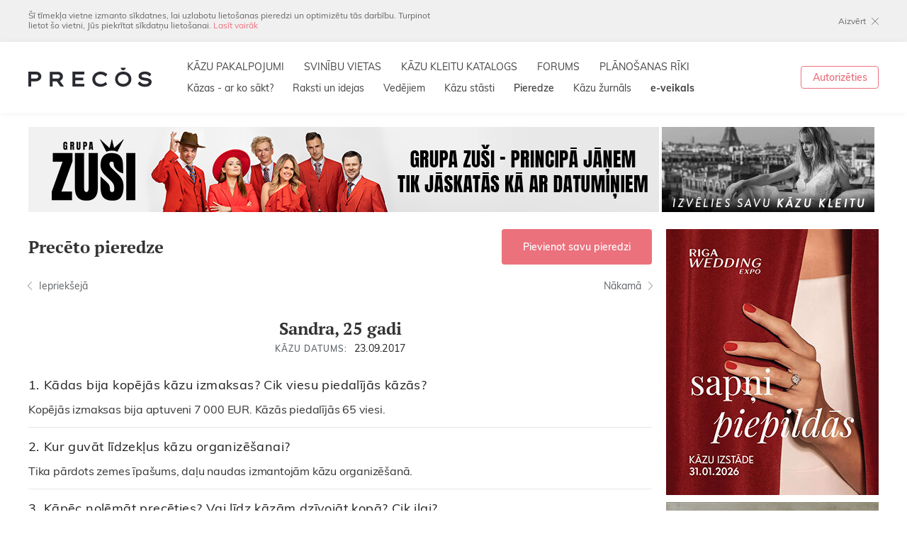

--- FILE ---
content_type: text/html; charset=utf-8
request_url: https://www.precos.lv/lat/pieredze/?group=19872
body_size: 11812
content:
<!DOCTYPE html>
<html lang="lv">
	<head>
		<meta charset="utf-8">
		<meta id="Viewport" name="viewport" content="width=device-width, initial-scale=1.0, maximum-scale=1.0, user-scalable=no">
		<!--[if IE]><meta http-equiv="X-UA-Compatible" content="IE=edge,chrome=1"><![endif]-->
		
		<link rel="apple-touch-icon" sizes="180x180" href="/apple-touch-icon.png">
		<link rel="icon" type="image/png" sizes="32x32" href="/favicon-32x32.png">
		<link rel="icon" type="image/png" sizes="16x16" href="/favicon-16x16.png">
		<link rel="manifest" href="/site.webmanifest">
		<meta name="msapplication-TileColor" content="#da532c">
		<meta name="theme-color" content="#ffffff">
		
		<link rel="stylesheet" href="/css-v2/leaflet.css?ver=14">
		<link rel="stylesheet" href="/css-v2/fonts.css?ver=14">
		<link rel="stylesheet" href="/css-v2/css.css?ver=14">
		<link rel="stylesheet" href="/css-v2/extra.css?ver=14">
		
		<link rel="alternate" type="application/rss+xml" href="/feed_rss.xml" />
		<link rel="sitemap" type="application/xml" href="/sitemap.xml" />
		
					<title>Precēto pieredze - Precos.lv</title>
			<meta property="og:title" content="Precēto pieredze - Precos.lv"/>
			<meta itemprop="name" content="Precēto pieredze - Precos.lv">
			<meta name="twitter:title" content="Precēto pieredze - Precos.lv">
				
		
							<meta name="description" content="Gatavojoties kāzām, ieskaties Precos.lv sadaļā Precēto pieredze, bet, ja kāzas jau esi nosvinējis, pastāsti par savu pieredzi arī citiem!"/>
				<meta property="og:description" content="Gatavojoties kāzām, ieskaties Precos.lv sadaļā Precēto pieredze, bet, ja kāzas jau esi nosvinējis, pastāsti par savu pieredzi arī citiem!"/>
				<meta itemprop="description" content="Gatavojoties kāzām, ieskaties Precos.lv sadaļā Precēto pieredze, bet, ja kāzas jau esi nosvinējis, pastāsti par savu pieredzi arī citiem!">
				<meta name="twitter:description" content="Gatavojoties kāzām, ieskaties Precos.lv sadaļā Precēto pieredze, bet, ja kāzas jau esi nosvinējis, pastāsti par savu pieredzi arī citiem!">
					
							<meta name="keywords" content="Kādas bija kopējās kāzu izmaksas? Cik viesu piedalījās kāzās? - Precos.lv - kāzu portāls"/>
				
		
		
		<meta property="og:site_name" content="Kādas bija kopējās kāzu izmaksas? Cik viesu piedalījās kāzās? - Precos.lv - kāzu portāls"/>
		<meta property="og:url" content="//www.precos.lv/lat/pieredze/?group=19872"/>
		<meta property="og:type" content="website"/>
		
				
		<meta name="twitter:card" content="summary">
		<meta name="twitter:site" content="PrecosLv">
		<meta name="twitter:creator" content="PrecosLv">
		
		<script src="/js-v2/jquery.min.js?ver=14"></script>
		
		
		
		
		
		
		
		
		
		<!-- Global site tag (gtag.js) - Google Analytics -->
		
		<script async src="https://www.googletagmanager.com/gtag/js?id=UA-811479-1"></script>
		<script>
			window.dataLayer = window.dataLayer || [];
			function gtag(){dataLayer.push(arguments);}
			gtag('js', new Date());
			
			gtag('config', 'UA-811479-1');
			$(function () {
				$('.banner.track').click(function () {
					gtag('event', 'Click', {
						'event_category': 'Banners',
						'event_label': $(this).data('title')
					});
				}).each(function () {
					if ($(this).is(':visible')) {
						gtag('event', 'Show', {
							'event_category': 'Banners',
							'event_label': $(this).data('title')
						});
					}
				});
			});
		</script>
		
		
		
		<script>(function(w,d,s,l,i){w[l]=w[l]||[];w[l].push({'gtm.start':
		new Date().getTime(),event:'gtm.js'});var f=d.getElementsByTagName(s)[0],
		j=d.createElement(s),dl=l!='dataLayer'?'&l='+l:'';j.async=true;j.src=
		'https://www.googletagmanager.com/gtm.js?id='+i+dl;f.parentNode.insertBefore(j,f);
		})(window,document,'script','dataLayer','GTM-WNFFFVS');</script>
		
		
		
		
		
		
		
		
		
		
		
		
		<!-- Hotjar Tracking Code for http://www.precos.lv -->
		<script>
		    (function(h,o,t,j,a,r){
		        h.hj=h.hj||function(){(h.hj.q=h.hj.q||[]).push(arguments)};
		        h._hjSettings={hjid:277560,hjsv:5};
		        a=o.getElementsByTagName('head')[0];
		        r=o.createElement('script');r.async=1;
		        r.src=t+h._hjSettings.hjid+j+h._hjSettings.hjsv;
		        a.appendChild(r);
		    })(window,document,'//static.hotjar.com/c/hotjar-','.js?sv=');
		</script>
		
		
		<script type="text/javascript">
			(function() {
			var hm = document.createElement('script'); hm.type ='text/javascript'; hm.async = true;
			hm.src = ('++u-heatmap-it+log-js').replace(/[+]/g,'/').replace(/-/g,'.');
			var s = document.getElementsByTagName('script')[0]; s.parentNode.insertBefore(hm, s);
			})();
		</script>
		
		
		<!-- Google AdSence -->
		<script data-ad-client="ca-pub-2072786627345489" async src="https://pagead2.googlesyndication.com/pagead/js/adsbygoogle.js"></script>
		
	</head>
	<body class="lv page-55">
		
	    <!-- Facebook Pixel Code -->
	    
		<script>
		!function(f,b,e,v,n,t,s){if(f.fbq)return;n=f.fbq=function(){n.callMethod?
		n.callMethod.apply(n,arguments):n.queue.push(arguments)};if(!f._fbq)f._fbq=n;
		n.push=n;n.loaded=!0;n.version='2.0';n.queue=[];t=b.createElement(e);t.async=!0;
		t.src=v;s=b.getElementsByTagName(e)[0];s.parentNode.insertBefore(t,s)}(window,
		document,'script','https://connect.facebook.net/en_US/fbevents.js');
		
		fbq('init', '1261747047178556');
		fbq('track', "PageView");</script>
		<img height="1" width="1" alt="FB Pixel" style="display:none" src="https://www.facebook.com/tr?id=1261747047178556&ev=PageView&noscript=1"/>
		<!-- End Facebook Pixel Code -->
		
		
		
		<!-- Google Tag Manager (noscript) -->
		<noscript><iframe src="https://www.googletagmanager.com/ns.html?id=GTM-WNFFFVS" height="0" width="0" style="display:none;visibility:hidden"></iframe></noscript>
		<!-- End Google Tag Manager (noscript) -->
		
		
		<div id="ver_tab" class="hidden-dtmob"></div>
		<div id="ver_mob" class="hidden-dttab"></div>
		
		<div id="page_loader">
			<div class="spinner">
				<div></div><div></div><div></div><div></div><div></div><div></div><div></div><div></div><div></div><div></div><div></div><div></div>
			</div>
		</div>
		<div class="popup_bg hidden"></div>
		<section class="popup_cont hidden">
			<section class="popup auth_popup">
				<div class="popup_inner">
					<form class="auth_form no_close authorization_popup_form" method="post" action="/lat/login/">
						<div class="logo_line"><a title="Kāzu portāls un žurnāls" href="/" class="logo new"><img alt="Precos.lv" src="/img-v2/transparent.png" data-src="/img-v2/logo-new.png" data-svgsrc="/img-v2/logo-new.svg" class="decide_svg"></a></div>
						<div class="popup_close close"></div>
						<div class="form_title">Autorizēties</div>
						<div class="field">
							<div class="cinput"><input type="text" placeholder="E-pasts vai segvārds" name="username" id="username" value=""></div>
							<div class="error_msg hidden">Segvārds norādīts nepareizi!</div>
						</div>
						<div class="field">
							<div class="cinput"><input type="password" placeholder="Parole" type="password" name="password"></div>
							<div class="error_msg hidden">Parole norādīta nepareizi!</div>
						</div>
						<div class="submit_btn_cont">
							<button class="btn red" type="submit" name="login" value="1">Ienākt</button>
						</div>
						<div class="registration_part">
							<div><a href="/lat/registracija/">Reģistrējies</a> PRECOS</div>
							<div>un sāc plānot sava kāzas!</div>
						</div>
						<div class="forgot_pw_part">
							<a href="/lat/login/recovery">Aizmirsāt paroli?</a>
						</div>
					</form>
				</div>
			</section>
		</section>
		
		<div class="mob_menu">
			<div class="line1">
				<div class="left">
					<a title="Kāzu portāls un žurnāls" href="/" class="logo new"><img alt="Precos.lv" src="/img-v2/transparent.png" data-src="/img-v2/logo-new.png" data-svgsrc="/img-v2/logo-new.svg" class="decide_svg"></a>
				</div>
				<div class="right">
					<div class="mobmenu_trigger mobmenu_trigger_openclose"></div>
				</div>
			</div>
			<div class="auth_block">
				<a href="https://www.precos-zurnals.lv/" class="eshop" target="_blank">e-veikals</a>
									<a href="#" class="auth_btn show_authorization_popup">Ienākt / Reģistrēties</a>
							</div>
			
						<nav class="menu1">
												 
																																																																																																																																																																																																<div class="item">
															<a title="KĀZU PAKALPOJUMI" href="/lat/kazu-pakalpojumi/" class="link">KĀZU PAKALPOJUMI</a>
																				</div>
																					 
																																																																																																																																																																																																<div class="item">
															<a title="SVINĪBU VIETAS" href="/lat/kazu-pakalpojumi/22-kazu-svinibu-vietas/" class="link">SVINĪBU VIETAS</a>
																				</div>
																					 
																																																																																																																																																																																																<div class="item">
															<a title="KĀZU KLEITU KATALOGS" href="/lat/kazu-kleitu-katalogs/" class="link">KĀZU KLEITU KATALOGS</a>
																				</div>
																					 
																																																																																																																																																																																																<div class="item">
															<a title="FORUMS" href="/lat/forums/" class="link">FORUMS</a>
																				</div>
																					 
																																																																																																																																																																																																<div class="item">
															<a title="PLĀNOŠANAS RĪKI" href="/lat/planosanas-riki/" class="link show_authorization_popup">PLĀNOŠANAS RĪKI</a>
																				</div>
																					 
																																																																																																																																																																																																<div class="item">
															<a title="Kāzas - ar ko sākt?" href="/lat/kazas-ar-ko-sakt/" class="link">Kāzas - ar ko sākt?</a>
																				</div>
																					 
																																																																																																																																																																																																<div class="item">
															<a title="Raksti un idejas" href="/lat/raksti-un-idejas/" class="link">Raksti un idejas</a>
																				</div>
																					 
																																																																																																																																																																																																<div class="item">
															<a title="Vedējiem" href="/lat/vedejiem/" class="link">Vedējiem</a>
																				</div>
																					 
																																																																																																																																																																																																<div class="item">
															<a title="Kāzu stāsti" href="/lat/kazu-stasti/" class="link">Kāzu stāsti</a>
																				</div>
																					 
																																																																																																																																																																																																<div class="item">
															<a title="Pieredze" href="/lat/pieredze/" class="link">Pieredze</a>
																				</div>
																												 
																																																																																																																																																																																																<div class="item">
															<a title="Kāzu žurnāls" href="/lat/kazu-zurnals/" class="link">Kāzu žurnāls</a>
																				</div>
																							</nav>
	
			
			<div class="social_icons">
				<a href="https://www.facebook.com/Precos.lv" class="icon fb"></a>
				<a href="https://www.instagram.com/precos.lv/" class="icon ig"></a>
			</div>
		</div>
		
		<div id="page">
			<div class="mobmenu_bg"></div>
			
						<div class="cookies_block" id="privacy_policy_accept">
				<div class="wrap cols_cont">
					<div class="col_left">Šī tīmekļa vietne izmanto sīkdatnes, lai uzlabotu lietošanas pieredzi un optimizētu tās darbību. Turpinot lietot šo vietni, Jūs piekrītat sīkdatņu lietošanai. <a href="/lat/portals/lietosanas-noteikumi-un-privatuma-politika/">Lasīt vairāk</a></div>
					<div class="col_right"><a href="#" class="close_btn accept_pp">Aizvērt</a></div>
				</div>
			</div>
						
            
			<div class="header_original_position">
				<header>
					<div class="line1">
						<div class="dt_wrap line1_inner">
							<h1>
								<a title="Kāzu portāls un žurnāls" href="/" class="logo new"><img alt="Precos.lv" src="/img-v2/transparent.png" data-src="/img-v2/logo-new.png" data-svgsrc="/img-v2/logo-new.svg" class="decide_svg"></a>
							</h1>
							
										<div class="menu1_cont"><nav class="menu1">
			<div class="top_part">
																					
						<a href="/lat/kazu-pakalpojumi/" title="KĀZU PAKALPOJUMI" class="item" target="_self">KĀZU PAKALPOJUMI</a>
																																
						<a href="/lat/kazu-pakalpojumi/22-kazu-svinibu-vietas/" title="SVINĪBU VIETAS" class="item" target="_self">SVINĪBU VIETAS</a>
																																
						<a href="/lat/kazu-kleitu-katalogs/" title="KĀZU KLEITU KATALOGS" class="item" target="_self">KĀZU KLEITU KATALOGS</a>
																																
						<a href="/lat/forums/" title="FORUMS" class="item" target="_self">FORUMS</a>
																																
						<a href="/lat/planosanas-riki/" title="PLĀNOŠANAS RĪKI" class="item show_authorization_popup" target="_self">PLĀNOŠANAS RĪKI</a>
																																																																																										</div>
			<div class="bottom_part">
				
																																																																		<a href="/lat/kazas-ar-ko-sakt/" title="Kāzas - ar ko sākt?" class="item" target="_self">Kāzas - ar ko sākt?</a>
																																<a href="/lat/raksti-un-idejas/" title="Raksti un idejas" class="item" target="_self">Raksti un idejas</a>
																																<a href="/lat/vedejiem/" title="Vedējiem" class="item" target="_self">Vedējiem</a>
																																<a href="/lat/kazu-stasti/" title="Kāzu stāsti" class="item" target="_self">Kāzu stāsti</a>
																																<a href="/lat/pieredze/" title="Pieredze" class="item active" target="_self">Pieredze</a>
																																									<a href="/lat/kazu-zurnals/" title="Kāzu žurnāls" class="item" target="_self">Kāzu žurnāls</a>
																																<a href="https://www.precos-zurnals.lv/" title="<strong>e-veikals</strong>" class="item" target="_blank"><strong>e-veikals</strong></a>
																		</div>
		</nav></div>
	
							
							<div class="auth_cont"><div class="auth_part">
																	<a href="#" class="border_btn sz1432 show_authorization_popup">Autorizēties</a>
															</div></div>
							
							<div class="mobmenu_trigger mobmenu_trigger_openclose"></div>
						</div>
					</div>
				</header>
			</div>
			<div id="content">
											<div class="top_banner_block">
		<div class="wrap">
										<div class="top_left list_cont hidden-mob">
					<div class="list">
						<ul class="slide_cont">
																																								<li class="banner track" data-title="Zuši">
																		<a href="/lat/redirect/616" target="_blank">
										<img src="/resources/web/banners/890x120/890x120 copy.jpg" width="890" height="120" alt="Zuši" />
									</a>
																	</li>
													</ul>
					</div>
				</div>
				
				
				
								<div class="top_left list_cont hidden-dttab">
					<div class="list">
						<ul class="slide_cont">
																							<li class="banner track" data-title="Zuši">
																		<a href="/lat/redirect/616" target="_blank">
										<img src="/resources/web/banners/768x/890x240 copy.jpg" style="width: 768px;" alt="Zuši" />
									</a>
																	</li>
													</ul>
					</div>
				</div>
										
							<div class="top_right">
					<div class="list">
						<ul class="slide_cont">
															<li class="banner track right hidden-tab hidden-mob" data-title="Izvēlies kāzu kleitu">
																		<a href="/lat/redirect/234" target="_blank">
										<img src="/resources/web/banners/300x120/kazu-kleitas-precos-baneris-300.jpg" width="300" height="120" alt="Izvēlies kāzu kleitu" />
									</a>
																	</li>
													</ul>
					</div>
				</div>
					</div>
	</div>
	
					
		
		                		                		                    <br/>
		                								
				
	<div class="wrap">
		<div class="filter_cols">
			
			<div class="main_col_left">
				
				<div class="experience_person_block">
					<div class="title_line">
						<h2>Precēto pieredze</h2>
						<a href="?add=1" class="btn red sz1450">Pievienot savu pieredzi</a>
					</div>
					<div class="navigation_line">
													<a href="/lat/pieredze/1-kadas-bija-kopejas-kazu-izmaksas-cik-viesu-piedalijas-kazas?group=20012" class="previous_link">Iepriekšejā</a>
																			<a href="/lat/pieredze/1-kadas-bija-kopejas-kazu-izmaksas-cik-viesu-piedalijas-kazas?group=19844" class="next_link">Nākamā</a>
											</div>
					<div class="meta">
						<h2>Sandra, 25 gadi</h2>
						<div class="date"><span class="key">Kāzu datums:</span><span class="value">23.09.2017</span></div>
					</div>
					<div class="answer_list">
													<div class="answer">
								<div class="question">Kādas bija kopējās kāzu izmaksas? Cik viesu piedalījās kāzās?</div>
								<div class="text"><p>Kopējās izmaksas bija aptuveni 7 000 EUR. Kāzās piedalījās 65 viesi.</p>
</div>
							</div>
													<div class="answer">
								<div class="question">Kur guvāt līdzekļus kāzu organizēšanai?</div>
								<div class="text"><p>Tika pārdots zemes īpa&scaron;ums, daļu naudas izmantojām kāzu organizē&scaron;anā.</p>
</div>
							</div>
													<div class="answer">
								<div class="question">Kāpēc nolēmāt precēties? Vai līdz kāzām dzīvojāt kopā? Cik ilgi?</div>
								<div class="text"><p>To, ka vēlamies laulību, sapratām jau sen, apmēram 2 gadus pēc satik&scaron;anās. Kad radās izdevība, nelaidām to garām. Pirms kāzām bijām pāris jau 7 gadus, kopā dzīvojām 2,5 gadus.</p>
</div>
							</div>
													<div class="answer">
								<div class="question">Cik ātri pirms kāzām sākāt tām gatavoties? Ko darījāt vispirms? Kas sagādāja lielākās grūtības?</div>
								<div class="text"><p>Par kāzām nolēmām janvārī, apprecējāmies tā pa&scaron;a gada septembrī. Vispirms apzinājām viesu sarakstu; nepiecie&scaron;amos pakalpojumus, ko vēlēsimies, piemēram, svinību vietu, ēdinātājus, muzikantus, fotogrāfu, video operatoru, floristu, kūkas cepēju. Pēc tam devāmies pie cilvēkiem, ko vēlējāmies par vedējiem. &Scaron;ķiet, ka lielākās grūtības sagādāja izlemt, kādu vēlamies redzēt svinību vietu. Domas nepārtraukti mainījās. Ļoti paveicās ar floristi, kas palīdzēja īstenot idejas.</p>
</div>
							</div>
													<div class="answer">
								<div class="question">Kur notika ceremonija - baznīcā vai dzimtsarakstu nodaļā?</div>
								<div class="text"><p>Ceremonija notika baznīcā. Vienmēr zinājām, ka laulā&scaron;anās noteikti nebūs dzimtsarakstu nodaļā.</p>
</div>
							</div>
													<div class="answer">
								<div class="question">Kur notika svinības? Cik izmaksāja svinību vieta / ēdināšana?</div>
								<div class="text"><p>Svinības notika Bērzciemā, viesu namā &quot;Tauriņi&quot;. Svinību vieta izmaksāja apmēram 700&euro;. Maksā bija iekļauta svinību zāle, virtuve, papildus telpa, kur salikt nepiecie&scaron;amās lietas, guļvietas 2 stāvos (2.stāvā istabiņas, 3.stāvā lielā telpā ar gultām) apmēram 40 cilvēkiem. Ēdinā&scaron;ana izmaksāja apmēram 1500&euro;. Maksā bija iekļauts - uzkodas un kafija viesiem ierodoties svinību vietā, siltie ēdieni (4 gaļas veidi + piedevas), deserts (2 veidi + 2 mērces), aukstais galds (4 veidu gaļas uzkodas, 4 veidu zivju uzkodas, dārzeņu plate, augļu plate, salāti (4 veidi)), sula visa vakara garumā, brokastis (soļanka, tēja, kafija + viss, kas palicis no 1.vakara). Apmēram 22,50&euro; uz cilvēku.</p>
</div>
							</div>
													<div class="answer">
								<div class="question">Pēc kādiem kritērijiem izvēlējāties svinību vietu un galdu klājēju?</div>
								<div class="text"><p>Vienmēr esmu dzīvojusi jūras krastā, tādēļ arī svinību vietu vēlējāmies pie jūras. Izvēlētais viesu nams bija visizdevīgākais. Iepriek&scaron; bijām kāzās, kur bija &scaron;ie galda klājēji, tādēļ zinājām, ka viss būs gar&scaron;īgs, bez vil&scaron;anās.</p>
</div>
							</div>
													<div class="answer">
								<div class="question">Kur pasūtījāt kāzu torti, cik kg / izmaksas?</div>
								<div class="text"><p>Kāzu torti pasūtījām IKU AMSA &quot;Irlavas konditoreja&quot;. Torte svēra 8,5 kg, izmaksāja 120&euro;. Ļoti gardas un brīnumskaistas tortes.</p>
</div>
							</div>
													<div class="answer">
								<div class="question">Ēdamais pietrūka vai palika pāri?</div>
								<div class="text"><p>Ēdamais palika pāri. Paņēmām pa&scaron;i līdzi, vecāki, brālis un māsa.</p>
</div>
							</div>
													<div class="answer">
								<div class="question">Pēc kādiem kritērijiem izvēlējāties muzikantus? Kas spēlēja? Izmaksas?</div>
								<div class="text"><p>Spēlēja Brāļi Rozentāli no Ventspils. Iepriek&scaron; bijām gan kāzās, gan jubilejā, kur spēlēja &scaron;ie muzikanti. Jau tad sapratām, ka arī mūsu kāzās spēlēs &scaron;ie muzikanti. Vil&scaron;anos noteikti nesagādāja. Spēlēja gandrīz bez pauzēm, viesi daudz dejoja līdz pat rītam. Sāka spēlēt sestdien 19:00 līdz apmēram 6:00 rītā. Jau pirms 10:00 bija aug&scaron;ā, lai sagatavotos modinā&scaron;anai. Svētdien spēlēja līdz 14:00. Izmaksas - 400 &euro;.</p>
</div>
							</div>
													<div class="answer">
								<div class="question">Ar kādiem notikumiem bagāts bija ceļš uz svinību vietu?</div>
								<div class="text"><p>Pēc ceremonijas mūs uzreiz sagaidīja Laulību policija, kas gan nebija sarunāta. Viens no policistiem izrādījās attāls vīra radinieks. Jautrība garantēta, interesanti uzdevumi. Pēc tam devāmies uz jūmalu, kur bija sagatavotas uzkodas un &scaron;ampanietis, notika fotogrāfē&scaron;anās un filmē&scaron;ana. Pēc jūrmalas braucām uz Pastariņa muzeju. Ļoti interesanta programma jaunlaulātajiem. Gatavojām un cepām maizi. Kamēr maize cepās, ārpusē notika izdarības, kurās tika iesaistīti arī viesi, stādījām savu ķir&scaron;u koku un aprakām &scaron;ampanie&scaron;a pudeli, kas jāizrok pēc gada. Kad maize bija gatava, ar to cienājām viesus. Bija vēl citas interesantas lietas. Pēc tam viesi devās uz svinību vietu, bet mēs ar vedējiem, fotogrāfu un video operatoru devāmies uz jūrmalu citā vietā fotosesijai. Tur vedēji deva dažādus uzdevumus. Pa ceļam uz svinību vietu apstājāmies, lai saslēgtu sirds puses (bija izgatavotas no koka) ar atslēdziņu, jo mar&scaron;rutā nebija tiltu. Tika novilkti 4 striķi, kas gan nebija plānoti.</p>
</div>
							</div>
													<div class="answer">
								<div class="question">Kas rūpējās par viesu izklaidēšanu (vedēji, vakara vadītāji, paši)?</div>
								<div class="text"><p>Par viesu izklaidēm un vakara vadī&scaron;anu rūpējās vedēji.</p>
</div>
							</div>
													<div class="answer">
								<div class="question">Kādas aktivitātes tika organizētas otrajā dienā?</div>
								<div class="text"><p>Otrajā dienā bija rīta rosme; diplomi par amatu veik&scaron;anu; citi diplomi, piemēram, par skaistāko kleitu, interesantāko frizūru u.tml.; bija sagatavotas dažādas bildes ar mums no bērnības līdz kāzu dienai, par kurām mums bija jāpastāsta; zvēresti, dažādas rotaļas.</p>
</div>
							</div>
													<div class="answer">
								<div class="question">Kādu mūziku izvēlējāties pirmajam valsim? Vai apmekējāt deju kursus?</div>
								<div class="text"><p>Pirmajai dejai izvēlējāmies grupas Dūmi dziesmu &quot;Tava sirds&quot;, jo &scaron;ī dziesma mums ir īpa&scaron;a. Deju kursus neapmeklējām. Izvēlējāmies pirmo deju nesarežģīt, jo tāpat bija daudz par ko domāt un arī kleita neļautu pārāk izpausties.</p>
</div>
							</div>
													<div class="answer">
								<div class="question">Tērpus pirkāt, īrējāt vai šuvāt? Kur? Cik izmaksāja?</div>
								<div class="text"><p>Tērpus pirkām. Uzvalku pirkām veikalā &quot;<a href="https://www.precos.lv/lat/kazu-pakalpojumi/9-apgerbi-viriesiem/3394-mans-drebju-skapis/" target="_blank">Mans drēbju skapis</a>&quot;. Uzvalks + kravate + krekli divām dienām = izmaksāja apmēram 250 &euro;. Kleitu pirku kāzu salonā &quot;Charlin&quot; Tukumā. Pla&scaron;a izvēle, draudzīgas cenas, laipna apkalpo&scaron;ana. Kleita + plīvurs izmaksāja 590 &euro; (&scaron;ķiet, ka izvēlējos vienu no dārgākajām).</p>
</div>
							</div>
													<div class="answer">
								<div class="question">Kāds bija kāzu transports? Kāpēc tāda izvēle?</div>
								<div class="text"><p>Kāzu transports bija Skoda KODIAQ. Auto noma bija vīra priek&scaron;nieka dāvana kāzu dienā, pa&scaron;i neizvēlējāmies.</p>
</div>
							</div>
													<div class="answer">
								<div class="question">Kas rotāja mašīnu, veidoja līgavas pušķi un līgavaiņa piespraudi?</div>
								<div class="text"><p>Visus ziedu dekorus veidoja floriste Kristīne Lastovska (Magnolijas zieds). Lielisks cilvēks, viegla sadarbība, ļoti skaisti darbi. Vēl vairākas dienas pēc kāzām visi ziedu dekori bija skaisti.</p>
</div>
							</div>
													<div class="answer">
								<div class="question">Pēc kādiem kritērijiem izvēlējāties fotogrāfu? Izmaksas? Cik bildes un cik ilgā laikā pēc kāzām saņēmāt?</div>
								<div class="text"><p>Fotogrāfs Uldis Randohs bija pazīstams - vīrs iepriek&scaron; sastrādājies citos pasākumos. Izmaksāja 200 &euro;. Svinību vakarā uz vietas jau izgatavoja 100 bildes no fotostūra, ko viesi varēja paņemt. Apmēram divu nedēļu laikā saņēmām gandrīz 800 bildes. Bildes bija saglabātas diskā, disks apdrukāts. Kopā bija 7 diski (ar mūsu bildi uz katra un uzrakstu). Kā video operatoru izvēlējāmies Rolandu Dripi no <a href="https://www.precos.lv/lat/kazu-pakalpojumi/17-kazu-video/5889-heart-to-heart/" target="_blank">HeartToHeart</a>. Laipna, draudzīga komunikācija. Skaists video. Izmaksāja 500&euro;.</p>
</div>
							</div>
													<div class="answer">
								<div class="question">Ielūgumus pirkāt / pasūtījāt / paši gatavojāt? Cik ilgi pirms kāzām izsūtījāt?</div>
								<div class="text"><p>Ielūgumus gatavojām pa&scaron;i. Izdalījām pusgadu pirms kāzām (gribējām visiem sagādāt pārsteigumu, tā lai pirms tam neko nezin).</p>
</div>
							</div>
													<div class="answer">
								<div class="question">Vai mainījāt uzvārdu? Kādas grūtības radīja uzvārda maiņa?</div>
								<div class="text"><p>Uzvārdu mainīju. Tas nesagādāja nekādas grūtības.</p>
</div>
							</div>
													<div class="answer">
								<div class="question">Vai dāvanas saņēmāt tādas kā cerējāt?</div>
								<div class="text"><p>Dāvanās vēlējāmies saņemt naudu, to arī saņēmām.</p>
</div>
							</div>
													<div class="answer">
								<div class="question">Vai devāties kāzu ceļojumā? Uz kurieni?</div>
								<div class="text"><p>Nedevāmies.</p>
</div>
							</div>
													<div class="answer">
								<div class="question">Uz ko ietaupījāt organizējot savas kāzas?</div>
								<div class="text"><p>&Scaron;ķiet, ka īpa&scaron;i ne uz ko netaupījām, darījām visu kā vēlamies. Bet daudzi no pakalpojumu sniedzējiem mums bija pazīstami.</p>
</div>
							</div>
													<div class="answer">
								<div class="question">Ko ieteiktu jaunajām līgavām?</div>
								<div class="text"><p>Paļaujies uz savu līgavaini gatavo&scaron;anās procesā, necenties visu izlemt un izdarīt viena. Izbaudīt kāzu dienu. Nesatraukties, jo mainīt tāpat neko vairs nevar. Pati esmu cilvēks, kas parasti par daudz ko satraucas, bet &scaron;ajā dienā ne par ko citu nedomāju.</p>
</div>
							</div>
													<div class="answer">
								<div class="question">Ko ieteiktu jaunajiem līgavaiņiem?</div>
								<div class="text"><p>Vienmēr būt kopā ar līgavu gatavo&scaron;anās procesā, palīdzēt, atbalstīt. Nesaki, ka viņa jau labāk saprot. Gatavo&scaron;anās laikā tik daudz kas jāizlemj, ka kopā bū&scaron;ana jūs tikai satuvinās.</p>
</div>
							</div>
													<div class="answer">
								<div class="question">Vēl iesaku ņemt vērā...</div>
								<div class="text"><p>Pirms izvēlies pakalpojumu sniedzējus, izvērtē vairākas iespējas. Piemēram, nevajag ņemt fotogrāfu, kas ir slavens un maksā milzīgas summas. Tajā pa&scaron;ā laikā varat izvēlēties fotogrāfu, kas nav tik slavens, piedāvā draudzīgas cenas un no kura saņemat tikpat skaistas fotogrāfijas. Par vedējiem izvēlieties cilvēkus, kas jums ir tuvi un ar kuriem jums ir līdzīgas vērtības. Mūsu vedēji ņēma vērā visas mūsu vēlmes, scenāriju un notikumus saplānoja mums neko nestāstot, bet, atceroties kāzu dienu, nav nekā, kas mums nepatiktu. Aizmirstiet par to &quot;kā vajag būt, ko vajag darīt&quot;. Izvēlieties to, ko pa&scaron;i gribat, nevis to, ko gribētu vecāki, vecvecāki un citi radi. Nesekojiet visām tradīcijām. Izvēlieties tradīcijas, kas jums pa&scaron;iem patīk un pielāgojiet tās sev.</p>
</div>
							</div>
													<div class="answer">
								<div class="question">Ja būtu dota vēl viena iespēja, ko darītu citādāk?</div>
								<div class="text"><p>Neko. Viss bija ideāli :)</p>
</div>
							</div>
													<div class="answer">
								<div class="question">Vai pirms kāzām tika rīkotas pirmskāzu ballītes? Īsumā raksturojiet.</div>
								<div class="text"><p>Bija pirmskāzu ballītes. Abas bija kā pārsteigums. Kāzas bija septembra nogalē, bet vecmeitu ballīte jau jūlijā, jo labākā draudzene dzīvo ārzemēs un tajā laikā bija Latvijā atvaļinājumā. Sākumā iedeva man dažus aksesuārus un devāmies uz fotosesiju Tukuma pilsētas centrā. Pēc tam devāmies uz netālu brīvdabas estrādi, kur man bija jālasa zvērests, dzērām &scaron;ampanieti. Pēc tam veikalā bija jānopērk topo&scaron;ajam vīram brokastis pa 1,50 &euro; (ja gribēju vairāk naudas - jāpārdod konfektes). Pēc veikala devāmies uz Kaives ozolu, pie kura man bija daži uzdevumi (jāatbild uz jautājumiem par topo&scaron;o vīru, jādod daži solījumi). Tālāk devāmies uz Rideļu dzirnavām, kur paēdām un izbraucām ar laivu (bija uzdevumi - uz 7 lapiņām uzrakstīt, kāpēc mīlu topo&scaron;o vīru, metot pu&scaron;ķī&scaron;us ezerā pateikt kādēļ vēlos precēties ar &scaron;o cilvēku). Kamēr vizinājāmies ar laivu, divas meitenes jau bija aizbrauku&scaron;as uz Engures jūrmalu, kur mūs sagaidīja pikniks romantiskās noskaņās ar vēl dažiem uzdevumiem un dāvana. Vīra vecpui&scaron;u ballīte bija pāris nedēļas pirms kāzām. Vīrs vispār nenojauta, ka viņu ved uz ballīti. Sākumā bija drifta brauciens, pēc tam turpat trasē dažādi uzdevumi (braukt ar velosipēdu ar slēpēm kājās u.c.). Vēlāk zvērests, konfek&scaron;u pārdo&scaron;ana, daži uzdevumi, par kuriem tik smalki nezinu. Vakars noslēdzās Jelgavas Kreklos. Abi bijām sajūsmā :)</p>
</div>
							</div>
											</div>
				</div>
			</div>
			
			<div class="right_col hidden-tabmob">
																			<div class="bholder_side banner track" data-title="RWE 2026">
											<a href="/lat/redirect/775" target="_blank"><figure><img alt="RWE 2026" src="img-v2/transparent.png" data-src="/resources/web/banners/300x/kazu-izstade-riga-wedding-expo-2026_300.jpg" class="need_real_src"></figure></a>
										</div>
																					<div class="bholder_side banner track" data-title="PRECOS nr. 28">
											<a href="/lat/redirect/782" target="_blank"><figure><img alt="PRECOS nr. 28" src="img-v2/transparent.png" data-src="/resources/web/banners/300x/2025-12-05_11_56_11_baneris.jpg" class="need_real_src"></figure></a>
										</div>
																					<div class="bholder_side banner track" data-title="Pianista Brīvdienas">
											<a href="/lat/redirect/479" target="_blank"><figure><img alt="Pianista Brīvdienas" src="img-v2/transparent.png" data-src="/resources/web/banners/300x/pianista-brivdienas-300x300.jpg" class="need_real_src"></figure></a>
										</div>
																					<div class="bholder_side banner track" data-title="Vigorius">
											<a href="/lat/redirect/545" target="_blank"><figure><img alt="Vigorius" src="img-v2/transparent.png" data-src="/resources/web/banners/300x/vigorius-300x300.jpg" class="need_real_src"></figure></a>
										</div>
																					<div class="bholder_side banner track" data-title="Svētku pils">
											<a href="/lat/redirect/537" target="_blank"><figure><img alt="Svētku pils" src="img-v2/transparent.png" data-src="/resources/web/banners/300x/svetku-pils-14-04-2022.jpg" class="need_real_src"></figure></a>
										</div>
																					<div class="bholder_side banner track" data-title="Kopplāns / fotogrāfe Santa">
											<a href="/lat/redirect/662" target="_blank"><figure><img alt="Kopplāns / fotogrāfe Santa" src="img-v2/transparent.png" data-src="/resources/web/banners/300x/baneris_SHPedele.jpg" class="need_real_src"></figure></a>
										</div>
																					<div class="bholder_side banner track" data-title="Caramel Events">
											<a href="/lat/redirect/644" target="_blank"><figure><img alt="Caramel Events" src="img-v2/transparent.png" data-src="/resources/web/banners/300x/caramel-events-300x300.jpg" class="need_real_src"></figure></a>
										</div>
																					<div class="bholder_side banner track" data-title="Niedras 300x300px">
											<a href="/lat/redirect/785" target="_blank"><figure><img alt="Niedras 300x300px" src="img-v2/transparent.png" data-src="/resources/web/banners/300x/baneris  Niedras.jpg" class="need_real_src"></figure></a>
										</div>
																					<div class="bholder_side banner track" data-title="Sunset Rezidence">
											<a href="/lat/redirect/686" target="_blank"><figure><img alt="Sunset Rezidence" src="img-v2/transparent.png" data-src="/resources/web/banners/300x/sunset-rezidence-baneris-300.jpg" class="need_real_src"></figure></a>
										</div>
										
			</div>
			
		</div>
	</div>
	
				
				
				<div class="wrap tab_wrap mob_wrap hidden-dt vertical-bottom_ban">
																				<div class="bholder_side banner track" data-title="RWE 2026">
											<a href="/lat/redirect/775" target="_blank"><figure><img alt="RWE 2026" src="img-v2/transparent.png" data-src="/resources/web/banners/300x/kazu-izstade-riga-wedding-expo-2026_300.jpg" class="need_real_src"></figure></a>
										</div>
																					<div class="bholder_side banner track" data-title="PRECOS nr. 28">
											<a href="/lat/redirect/782" target="_blank"><figure><img alt="PRECOS nr. 28" src="img-v2/transparent.png" data-src="/resources/web/banners/300x/2025-12-05_11_56_11_baneris.jpg" class="need_real_src"></figure></a>
										</div>
																					<div class="bholder_side banner track" data-title="Pianista Brīvdienas">
											<a href="/lat/redirect/479" target="_blank"><figure><img alt="Pianista Brīvdienas" src="img-v2/transparent.png" data-src="/resources/web/banners/300x/pianista-brivdienas-300x300.jpg" class="need_real_src"></figure></a>
										</div>
																					<div class="bholder_side banner track" data-title="Vigorius">
											<a href="/lat/redirect/545" target="_blank"><figure><img alt="Vigorius" src="img-v2/transparent.png" data-src="/resources/web/banners/300x/vigorius-300x300.jpg" class="need_real_src"></figure></a>
										</div>
																					<div class="bholder_side banner track" data-title="Svētku pils">
											<a href="/lat/redirect/537" target="_blank"><figure><img alt="Svētku pils" src="img-v2/transparent.png" data-src="/resources/web/banners/300x/svetku-pils-14-04-2022.jpg" class="need_real_src"></figure></a>
										</div>
																					<div class="bholder_side banner track" data-title="Kopplāns / fotogrāfe Santa">
											<a href="/lat/redirect/662" target="_blank"><figure><img alt="Kopplāns / fotogrāfe Santa" src="img-v2/transparent.png" data-src="/resources/web/banners/300x/baneris_SHPedele.jpg" class="need_real_src"></figure></a>
										</div>
																					<div class="bholder_side banner track" data-title="Caramel Events">
											<a href="/lat/redirect/644" target="_blank"><figure><img alt="Caramel Events" src="img-v2/transparent.png" data-src="/resources/web/banners/300x/caramel-events-300x300.jpg" class="need_real_src"></figure></a>
										</div>
																					<div class="bholder_side banner track" data-title="Niedras 300x300px">
											<a href="/lat/redirect/785" target="_blank"><figure><img alt="Niedras 300x300px" src="img-v2/transparent.png" data-src="/resources/web/banners/300x/baneris  Niedras.jpg" class="need_real_src"></figure></a>
										</div>
																					<div class="bholder_side banner track" data-title="Sunset Rezidence">
											<a href="/lat/redirect/686" target="_blank"><figure><img alt="Sunset Rezidence" src="img-v2/transparent.png" data-src="/resources/web/banners/300x/sunset-rezidence-baneris-300.jpg" class="need_real_src"></figure></a>
										</div>
										
				</div>
				
					<div class="wrap">
		<div class="bottom_banner_block">
			<div class="list">
									<div class="banner track">
											<a href="/lat/redirect/2821" target="_blank" class="item">
							<figure><img alt="" src="/img-v2/transparent.png" data-src="/resources/web/banners/300x/2024-04-25_16_43_20_laiks-kazu-laulibu-gredzeni-title-C.jpg" class="need_real_src"></figure>
							<div class="caps_2">LAIKS</div>
							<div class="list_lead">juvelierizstrādajumu un pulksteņu saloni</div>
						</a>
										</div>
									<div class="banner track">
											<a href="/lat/redirect/2619" target="_blank" class="item">
							<figure><img alt="" src="/img-v2/transparent.png" data-src="/resources/web/banners/300x/2025-11-26_12_48_29_kazu-muzikanti-grupa-delight-title-C.jpg" class="need_real_src"></figure>
							<div class="caps_2">Grupa DeLight</div>
							<div class="list_lead">mūziķi jūsu svētkiem</div>
						</a>
										</div>
									<div class="banner track">
											<a href="/lat/redirect/2622" target="_blank" class="item">
							<figure><img alt="" src="/img-v2/transparent.png" data-src="/resources/web/banners/300x/kazu-muzikanti-pianista-brivdienas-title-C-1.jpg" class="need_real_src"></figure>
							<div class="caps_2">Pianista Brīvdienas</div>
							<div class="list_lead">pilns kvalitatīvas mūzikas serviss</div>
						</a>
										</div>
									<div class="banner track">
											<a href="/lat/redirect/2629" target="_blank" class="item">
							<figure><img alt="" src="/img-v2/transparent.png" data-src="/resources/web/banners/300x/2025-12-11_12_23_28_kazu-muzikanti-the-originals-title-C.jpg" class="need_real_src"></figure>
							<div class="caps_2">The Originals</div>
							<div class="list_lead">profesionāla līmeņa dzīvā mūzika ar izcilu klientu servisu kāzām, privātajiem un korporatīvajiem pasākumiem</div>
						</a>
										</div>
									<div class="banner track">
											<a href="/lat/redirect/2894" target="_blank" class="item">
							<figure><img alt="" src="/img-v2/transparent.png" data-src="/resources/web/banners/300x/2025-10-16_17_07_53_kazu-muzikanti-vijolniece-inga-Derznikele-title-C.jpg" class="need_real_src"></figure>
							<div class="caps_2">Vijolniece Inga Deržnikele</div>
							<div class="list_lead">Latvijas Nacionālās operas mūziķe ar ilggadēju profesionālo pieredzi</div>
						</a>
										</div>
									<div class="banner track">
											<a href="/lat/redirect/1131" target="_blank" class="item">
							<figure><img alt="" src="/img-v2/transparent.png" data-src="/resources/web/banners/300x/agenturas-caramel-events-title-C.jpg" class="need_real_src"></figure>
							<div class="caps_2">Caramel Events Riga</div>
							<div class="list_lead">pilna servisa kāzu aģentūra</div>
						</a>
										</div>
									<div class="banner track">
											<a href="/lat/redirect/1151" target="_blank" class="item">
							<figure><img alt="" src="/img-v2/transparent.png" data-src="/resources/web/banners/300x/2024-10-22_14_50_57_kazu-svinibu-vieta-lantus-title-C.jpg" class="need_real_src"></figure>
							<div class="caps_2">Lantus</div>
							<div class="list_lead">kāzu svinību un laulību ceremoniju vieta</div>
						</a>
										</div>
									<div class="banner track">
											<a href="/lat/redirect/1919" target="_blank" class="item">
							<figure><img alt="" src="/img-v2/transparent.png" data-src="/resources/web/banners/300x/kazu-vaditaja-liene-nagle--title-C.jpg" class="need_real_src"></figure>
							<div class="caps_2">Liene Nagle – Tavas kāzu dienas sirds un balss!</div>
							<div class="list_lead">10 gadi kāzu pasaulē, 20 gadi pasākumu burvībā.</div>
						</a>
										</div>
									<div class="banner track">
											<a href="/lat/redirect/2733" target="_blank" class="item">
							<figure><img alt="" src="/img-v2/transparent.png" data-src="/resources/web/banners/300x/apgerbi-viriesiem-agnese-fetere-fektere-title-C.jpg" class="need_real_src"></figure>
							<div class="caps_2">AGNESE FETERE-FEKTERE</div>
							<div class="list_lead">drēbniece, kura darina vīriešu uzvalkus ar vieglu, radošu un elegantu stilu, apvienojot moderno pasauli ar klasisko</div>
						</a>
										</div>
							</div>
		</div>
	</div>

			</div>
			
			<div class="footer_push"></div>
		</div>
		<footer class="page_bottom">
			<div class="line1">
					<div class="wrap">
		<div class="footer_menu">
						<div class="col">
															<a href="/lat/planosanas-riki/" target="_self" class="item">Plānošanas rīki</a>
											<a href="/lat/raksti-un-idejas/" target="_self" class="item">Raksti un idejas</a>
											<a href="/lat/pieredze/" target="_self" class="item">Kāzu pieredze</a>
											<a href="/lat/kazu-stasti/" target="_self" class="item">Kāzu stāsti</a>
											<a href="/lat/forums/" target="_self" class="item">Forums</a>
												</div>
						<div class="col">
															<a href="/lat/kazu-pakalpojumi/" target="_self" class="item">Kāzu pakalpojumi</a>
											<a href="/lat/kazu-kleitu-katalogs/" target="_self" class="item">Kāzu kleitu katalogs</a>
											<a href="/lat/kazu-zurnals/" target="_self" class="item">Kāzu žurnāls PRECOS</a>
												</div>
						<div class="col">
															<a href="/lat/portals/kontakti-reklama/" target="_self" class="item">Kontakti, reklāma</a>
											<a href="/lat/portals/lietosanas-noteikumi-un-privatuma-politika/" target="_self" class="item">Lietošanas noteikumi un privātuma politika</a>
											<a href="/lat/portals/rakstit-redakcijai/" target="_self" class="item">Sazinies ar mums!</a>
												</div>
						<div class="social_menu">
				<div class="text">Seko mums</div>
				<div class="social_links">
					<div class="line"><a href="https://www.facebook.com/Precos.lv" class="link icon fb">Facebook</a></div>
					<div class="line"><a href="https://www.instagram.com/precos.lv/" class="link icon ig">Instagram</a></div>
				</div>
			</div>
		</div>
	</div>

				
			</div>
			
			<!-- Quantcast Tag --> 
			
			<script type="text/javascript">
			window._qevents = window._qevents || [];
			
			(function() {
			var elem = document.createElement('script');
			elem.src = (document.location.protocol == "https:" ? "https://secure" : "http://edge") + ".quantserve.com/quant.js";
			elem.async = true;
			elem.type = "text/javascript";
			var scpt = document.getElementsByTagName('script')[0];
			scpt.parentNode.insertBefore(elem, scpt);
			})();
			
			window._qevents.push({
			qacct:"p-7petLRrBHyjxz",
			uid:"__INSERT_EMAIL_HERE__"
			});
			</script>
			
			<noscript>
			<div style="display:none;">
			<img src="//pixel.quantserve.com/pixel/p-7petLRrBHyjxz.gif" border="0" height="1" width="1" alt="Quantcast"/>
			</div>
			</noscript>
			
			<!-- End Quantcast tag -->
		</footer>
		
		<div class="clightbox hidden">
			<div class="clightbox_bg"></div>
			<div class="clightbox_content">
				<div class="clightbox_close"></div>
				<div class="clightbox_left">
					<figure class="clightbox_image">
						<div class="arrow left"></div>
						<div class="arrow right"></div>
					</figure>
					<div class="clightbox_top">
						<div class="clightbox_title"></div>
						<div class="clightbox_desc"></div>
					</div>
					<div class="clightbox_bottom">
						<div class="clightbox_counter"></div>
						<div class="clightbox_author"><span class="clightbox_author_name"></span></div>
					</div>
				</div>
				<div class="clightbox_list"></div>
			</div>
		</div>
		
		<script src="/js-v2/js.cookie.js?ver=14"></script>
		<script src="/js-v2/modernizr.js?ver=14"></script>
		<script src="/js-v2/resize_sensor.js?ver=14"></script>
		<script src="/js-v2/jquery.mobile.custom.min.js?ver=14"></script>
		<script src="/js-v2/leaflet.min.js?ver=14"></script>
		<script src="/js-v2/navigation/js.js?ver=14"></script>
		<script src="/js-v2/form_elements/js.js?ver=14"></script>
		<script src="/js-v2/filter_cols/js.js?ver=14"></script>
		<script src="/js-v2/startpage/js.js?ver=14"></script>
		<script src="/js-v2/popup/js.js?ver=14"></script>
		
		<script src="/js-v2/experience/js.js?ver=14"></script>
	
		<script src="/js-v2/js.js?ver=14"></script>
		<script src="/js-v2/extra.js?ver=14"></script>
		
		
		<script> 
		  (function() { window.satismeter = window.satismeter || function() {(window.satismeter.q = window.satismeter.q || []).push(arguments);};window.satismeter.l = 1 * new Date();var script = document.createElement("script");var parent = document.getElementsByTagName("script")[0].parentNode;script.async = 1;script.src = "https://app.satismeter.com/satismeter.js";parent.appendChild(script);})();
		
		window.setTimeout(function() {
			satismeter({
				writeKey: "Wokt0NQr3sizmXPQ"
			});
		}, 30000);
		</script>
		
	</body>
</html>



--- FILE ---
content_type: text/html; charset=utf-8
request_url: https://www.google.com/recaptcha/api2/aframe
body_size: 184
content:
<!DOCTYPE HTML><html><head><meta http-equiv="content-type" content="text/html; charset=UTF-8"></head><body><script nonce="TEMTopsqZ3zWJbDe6jHwyg">/** Anti-fraud and anti-abuse applications only. See google.com/recaptcha */ try{var clients={'sodar':'https://pagead2.googlesyndication.com/pagead/sodar?'};window.addEventListener("message",function(a){try{if(a.source===window.parent){var b=JSON.parse(a.data);var c=clients[b['id']];if(c){var d=document.createElement('img');d.src=c+b['params']+'&rc='+(localStorage.getItem("rc::a")?sessionStorage.getItem("rc::b"):"");window.document.body.appendChild(d);sessionStorage.setItem("rc::e",parseInt(sessionStorage.getItem("rc::e")||0)+1);localStorage.setItem("rc::h",'1768454966920');}}}catch(b){}});window.parent.postMessage("_grecaptcha_ready", "*");}catch(b){}</script></body></html>

--- FILE ---
content_type: text/css
request_url: https://www.precos.lv/css-v2/css.css?ver=14
body_size: 36744
content:
/*Reset*/
html, body, div, span, object, iframe, h1, h2, h3, h4, h5, h6, p, blockquote, pre, abbr, address, cite, code, del, dfn, em, img, ins, kbd, q, samp, small, strong, sub, sup, var, b, i, dl, dt, dd, ol, ul, li, fieldset, form, label, legend, table, caption, tbody, tfoot, thead, tr, th, td, article, aside, figure, footer, header, hgroup, menu, nav, section, menu, time, mark, audio, video {
  margin: 0;
  padding: 0;
  border: 0;
  outline: 0;
  /*font-size:100%;*/
  vertical-align: baseline;
  background: transparent;
  -webkit-overflow-scrolling: touch; }

article, aside, figure, footer, header, hgroup, nav, section {
  display: block; }

nav ul {
  list-style: none; }

blockquote, q {
  quotes: none; }

blockquote:before, blockquote:after, q:before, q:after {
  content: '';
  content: none; }

a {
  margin: 0;
  padding: 0;
  font-size: 100%;
  vertical-align: baseline;
  background: transparent; }

ins {
  background-color: #ff9;
  color: #000;
  text-decoration: none; }

mark {
  background-color: #ff9;
  color: #000;
  font-style: italic;
  font-weight: bold; }

del {
  text-decoration: line-through; }

abbr[title], dfn[title] {
  border-bottom: 1px dotted #000;
  cursor: help; }

table {
  border-collapse: collapse;
  border-spacing: 0; }

hr {
  display: block;
  height: 0;
  border: 0;
  border-top: 1px solid #000000;
  margin: 0;
  padding: 0; }

input, select {
  vertical-align: middle; }

body {
  font-size: 14px;
  line-height: 1.2; }

table {
  font-size: inherit; }

select, input, textarea {
  font: 99% sans-serif; }

pre, code, kbd, samp {
  font-family: monospace,sans-serif; }

small {
  font-size: 85%; }

strong, th {
  font-weight: bold; }

td, td img {
  vertical-align: top; }

sub {
  vertical-align: sub;
  font-size: smaller; }

sup {
  vertical-align: super;
  font-size: smaller; }

input[type="radio"] {
  vertical-align: text-bottom; }

input[type="checkbox"] {
  vertical-align: bottom; }

label, input[type=button], input[type=submit], button {
  cursor: pointer; }

html {
  overflow-y: scroll; }

button {
  width: auto;
  overflow: visible; }

.clearfix:after, .c:after, .c {
  content: " ";
  display: block;
  height: 0;
  clear: both;
  visibility: hidden; }

.clearfix, .c {
  display: inline-block; }

.clearfix, .c {
  display: block; }

input:focus, textarea:focus {
  outline: none; }

ul, ul li {
  display: block;
  list-style: none; }

.css3 {
  position: relative; }

a, a:hover {
  color: #eb717d; }

a, a:hover, a:focus, a:active, a:visited {
  outline: none; }

a, a:focus, a:active, a:visited {
  text-decoration: none; }

a:hover {
  text-decoration: underline; }

/*Shortcuts*/
/*Fonts*/
/*
mixin for multiline ellipsis 
http://hackingui.com/front-end/a-pure-css-solution-for-multiline-text-truncation
*/
body, input, textarea, select, button {
  font-family: 'Muli',Arial,Helvetica,'Trebuchet MS',sans-serif; }

/*Default elements*/
body {
  font-size: 16px;
  line-height: 20px;
  font-weight: 400;
  color: #5f6368;
  background-color: #ffffff; }

h1, h2, h3, h4, h5, h6 {
  font-weight: 700;
  font-family: 'PT Serif',Arial,Helvetica,'Trebuchet MS',sans-serif;
  color: #333333; }

h1, .h1 {
  font-size: 36px;
  line-height: 48px; }

h2 {
  font-size: 24px;
  line-height: 32px; }

h3 {
  font-size: 18px;
  line-height: 24px; }

h4 {
  font-size: 18px;
  line-height: 24px; }

.article_lead {
  font-size: 18px;
  line-height: 28px;
  color: #414141;
  letter-spacing: -0.2px; }

p, .article, li {
  font-size: 16px;
  line-height: 28px;
  color: #333333;
  letter-spacing: -0.2px; }

.h2_1 {
  font-size: 24px;
  line-height: 42px;
  color: #333333;
  font-family: 'PT Serif',Arial,Helvetica,'Trebuchet MS',sans-serif;
  font-weight: 400; }

.title_1 {
  font-size: 20px;
  line-height: 24px;
  color: #333333;
  letter-spacing: -0.2px;
  font-weight: 600;
  font-family: 'Muli',Arial,Helvetica,'Trebuchet MS',sans-serif; }

.title_2 {
  font-size: 18px;
  line-height: 24px;
  color: #333333;
  letter-spacing: -0.2px;
  font-family: 'Muli',Arial,Helvetica,'Trebuchet MS',sans-serif; }

.title_3 {
  font-size: 30px;
  line-height: 42px;
  color: #333333;
  font-family: 'Muli',Arial,Helvetica,'Trebuchet MS',sans-serif; }

.title_4 {
  font-size: 20px;
  line-height: 24px;
  color: #333333;
  letter-spacing: -0.2px;
  font-family: 'Muli',Arial,Helvetica,'Trebuchet MS',sans-serif; }

.title_5 {
  font-size: 23px;
  line-height: 26px;
  color: #333333;
  letter-spacing: -0.2px;
  font-family: 'Muli',Arial,Helvetica,'Trebuchet MS',sans-serif; }

.title_1_lead {
  font-size: 16px;
  line-height: 22px;
  color: #414141;
  letter-spacing: -0.2px;
  font-family: 'Muli',Arial,Helvetica,'Trebuchet MS',sans-serif; }

.list_title {
  font-size: 18px;
  line-height: 22px;
  color: #333333;
  letter-spacing: -0.2px;
  font-weight: 600;
  font-family: 'Muli',Arial,Helvetica,'Trebuchet MS',sans-serif; }

.list_lead {
  font-size: 14px;
  line-height: 18px;
  color: #414141;
  font-family: 'Muli',Arial,Helvetica,'Trebuchet MS',sans-serif; }

.caps_1 {
  font-size: 14px;
  line-height: 20px;
  color: #5f6368;
  text-transform: uppercase;
  font-family: 'Muli',Arial,Helvetica,'Trebuchet MS',sans-serif; }

.caps_2 {
  font-size: 16px;
  line-height: 22px;
  color: #333333;
  text-transform: uppercase;
  font-weight: 600;
  font-family: 'Muli',Arial,Helvetica,'Trebuchet MS',sans-serif; }

.num {
  font-size: 24px;
  line-height: 42px;
  color: #333333;
  font-family: 'PT Serif',Arial,Helvetica,'Trebuchet MS',sans-serif;
  font-weight: 700;
  font-style: italic; }

.price {
  font-size: 16px;
  line-height: 22px;
  color: #333333;
  font-family: 'PT Serif',Arial,Helvetica,'Trebuchet MS',sans-serif;
  font-weight: 700; }

.price_discount {
  font-size: 16px;
  line-height: 22px;
  color: #eb717d;
  font-family: 'PT Serif',Arial,Helvetica,'Trebuchet MS',sans-serif;
  font-weight: 700; }

.price_discount_1 {
  font-size: 24px;
  line-height: 42px;
  color: #eb717d;
  font-family: 'PT Serif',Arial,Helvetica,'Trebuchet MS',sans-serif;
  font-weight: 700; }

.price_strike {
  font-size: 14px;
  line-height: 20px;
  color: #333333;
  font-family: 'PT Serif',Arial,Helvetica,'Trebuchet MS',sans-serif;
  text-decoration: line-through; }

.forum_name {
  font-size: 13px;
  line-height: 16px;
  color: #333333;
  font-family: 'Muli',Arial,Helvetica,'Trebuchet MS',sans-serif; }

.forum_date {
  font-size: 13px;
  line-height: 16px;
  color: #414141;
  font-family: 'Muli',Arial,Helvetica,'Trebuchet MS',sans-serif; }

.forum_ip {
  font-size: 13px;
  line-height: 16px;
  color: #00bc1c;
  font-family: 'Muli',Arial,Helvetica,'Trebuchet MS',sans-serif; }

.forum_comments {
  font-size: 16px;
  line-height: 22px;
  color: #333333;
  font-family: 'PT Serif',Arial,Helvetica,'Trebuchet MS',sans-serif;
  font-weight: 700; }

.reply_text {
  font-size: 14px;
  line-height: 20px;
  color: #333333;
  font-family: 'Muli',Arial,Helvetica,'Trebuchet MS',sans-serif; }

.forum_article {
  font-size: 16px;
  line-height: 24px;
  color: #333333;
  letter-spacing: -0.2px;
  font-family: 'Muli',Arial,Helvetica,'Trebuchet MS',sans-serif; }

blockquote {
  font-size: 24px;
  line-height: 35px;
  font-style: italic;
  padding: 40px 0 10px;
  text-align: center;
  position: relative;
  color: #212121; }
  blockquote:before {
    content: '';
    position: absolute;
    top: 0;
    left: 50%;
    margin-left: -12px;
    width: 24px;
    height: 19px;
    background-image: url("../img-v2/design/quotes_f1.svg");
    background-repeat: no-repeat; }
  blockquote footer {
    margin-top: 7px;
    font-size: 14px;
    line-height: 20px;
    font-style: normal;
    color: #5f6368; }

figure {
  font-size: 0;
  line-height: 0; }
  figure img {
    max-width: 100%; }

figcaption {
  color: #5f6368;
  font-size: 14px;
  line-height: 20px;
  margin-top: 14px;
  text-align: center; }
  figcaption .key {
    font-size: 12px;
    line-height: 20px;
    text-transform: uppercase;
    letter-spacing: 1px; }
  figcaption div:not(:first-child) {
    margin-top: 14px; }
  figcaption div:not(:last-child) {
    margin-bottom: 14px; }

.btn {
  display: block;
  font-size: 14px;
  line-height: 20px;
  font-weight: 600;
  text-align: center;
  padding: 10px 20px 10px;
  border: 0;
  outline: 0;
  border-radius: 4px 4px 4px 4px;
  -webkit-border-radius: 4px 4px 4px 4px; }
  .btn:hover {
    text-decoration: none; }
  .btn.red {
    background-color: #eb717d;
    color: #ffffff; }
    .btn.red:not(.disabled):not(:disabled):hover, .btn.red:not(.disabled):not(:disabled).hover {
      background-color: #f19ba4; }
  .btn.disabled, .btn:disabled {
    background-color: #dcdcdc;
    cursor: default; }
  .btn.sz1230 {
    font-size: 12px;
    line-height: 14px;
    padding-top: 9px;
    padding-bottom: 7px; }
  .btn.sz1450 {
    font-size: 14px;
    line-height: 20px;
    padding-top: 15px;
    padding-bottom: 15px; }
  .btn.sz1432 {
    font-size: 14px;
    line-height: 20px;
    padding-top: 6px;
    padding-bottom: 6px; }
  .btn.pencil_button .text {
    display: inline-block;
    position: relative;
    padding-left: 28px; }
    .btn.pencil_button .text:before {
      content: '';
      position: absolute;
      top: 1px;
      left: 2px;
      background-size: 100% 100%;
      width: 17px;
      height: 17px;
      background-image: url("../img-v2/design/icon_pencil_white.svg");
      background-repeat: no-repeat; }

a.btn {
  box-sizing: border-box; }

button.btn {
  width: 100%; }

.border_btn {
  font-size: 12px;
  line-height: 14px;
  color: #eb717d;
  border: 1px solid #eb717d;
  border-radius: 4px 4px 4px 4px;
  -webkit-border-radius: 4px 4px 4px 4px;
  font-weight: 600;
  padding: 5px 14px 5px 14px;
  position: relative;
  text-align: center; }
  .border_btn:not(.hidden) {
    display: block; }
  .border_btn:hover, .border_btn.hover {
    border-color: #5f6368;
    text-decoration: none;
    color: #5f6368; }
  .border_btn.sz1432 {
    font-size: 14px;
    line-height: 20px;
    padding-top: 5px;
    padding-bottom: 5px; }
  .border_btn.sz1230 {
    padding-top: 7px;
    padding-bottom: 7px; }
  .border_btn.inb:not(.hidden) {
    display: inline-block; }
  .border_btn.arrow_up, .border_btn.arrow_down {
    padding-right: 28px; }
    .border_btn.arrow_up:before, .border_btn.arrow_down:before {
      content: '';
      position: absolute;
      width: 12px;
      height: 7px;
      top: 8px;
      right: 10px;
      background-size: 100% 100%; }
  .border_btn.arrow_down:before {
    background-image: url("../img-v2/design/icon_chevron_down_red.png");
    background-repeat: no-repeat; }
  .border_btn.arrow_down:hover:before, .border_btn.arrow_down.hover:before {
    background-image: url("../img-v2/design/icon_chevron_down_gray.png");
    background-repeat: no-repeat; }
  .border_btn.arrow_up:before {
    background-image: url("../img-v2/design/icon_chevron_up_red.png");
    background-repeat: no-repeat; }
  .border_btn.arrow_up:hover:before, .border_btn.arrow_up.hover:before {
    background-image: url("../img-v2/design/icon_chevron_up_gray.png");
    background-repeat: no-repeat; }
  .border_btn.photo_btn {
    padding-right: 8px;
    padding-left: 37px; }
    .border_btn.photo_btn:before {
      content: '';
      position: absolute;
      width: 22px;
      height: 17px;
      top: 3px;
      left: 7px;
      background-image: url("../img-v2/design/icon_camera_red.png");
      background-repeat: no-repeat;
      background-size: 100% 100%; }
    .border_btn.photo_btn:hover:before, .border_btn.photo_btn.hover:before {
      background-image: url("../img-v2/design/icon_camera_gray.png");
      background-repeat: no-repeat; }
    .border_btn.photo_btn.sz1230:before {
      top: 5px; }

.svg .border_btn.arrow_down:before {
  background-image: url("../img-v2/design/icon_chevron_down_red.svg");
  background-repeat: no-repeat; }
.svg .border_btn.arrow_down:hover:before, .svg .border_btn.arrow_down.hover:before {
  background-image: url("../img-v2/design/icon_chevron_down_gray.svg");
  background-repeat: no-repeat; }
.svg .border_btn.arrow_up:before {
  background-image: url("../img-v2/design/icon_chevron_up_red.svg");
  background-repeat: no-repeat; }
.svg .border_btn.arrow_up:hover:before, .svg .border_btn.arrow_up.hover:before {
  background-image: url("../img-v2/design/icon_chevron_up_gray.svg");
  background-repeat: no-repeat; }
.svg .border_btn.photo_btn:before {
  background-image: url("../img-v2/design/icon_camera_red.svg");
  background-repeat: no-repeat; }
.svg .border_btn.photo_btn:hover:before, .svg .border_btn.photo_btn.hover:before {
  background-image: url("../img-v2/design/icon_camera_gray.svg");
  background-repeat: no-repeat; }

button.border_btn {
  width: 100%; }

.label {
  font-size: 14px;
  line-height: 16px;
  color: #5f6368;
  margin: -1px 0 4px; }

textarea {
  resize: none; }

.cinput {
  position: relative;
  font-size: 0;
  line-height: 0;
  padding: 6px 18px 6px;
  border: 1px solid rgba(95, 99, 104, 0.15);
  background-color: #ffffff;
  border-radius: 4px 4px 4px 4px;
  -webkit-border-radius: 4px 4px 4px 4px; }
  .cinput input {
    font-size: 14px;
    line-height: 26px;
    height: 26px; }
  .cinput textarea {
    font-size: 14px;
    line-height: 20px; }
  .cinput input, .cinput textarea {
    position: relative;
    z-index: 2;
    font-weight: 400;
    color: #333333;
    padding: 0;
    margin: 0;
    border: 0;
    background-color: transparent;
    width: 100%; }
    .cinput input:focus, .cinput input:hover, .cinput input:active, .cinput textarea:focus, .cinput textarea:hover, .cinput textarea:active {
      font-size: 14px !important; }
    .cinput input::placeholder, .cinput textarea::placeholder {
      color: rgba(95, 99, 104, 0.5);
      font-weight: 400;
      font-style: italic; }
    .cinput input::-webkit-input-placeholder, .cinput textarea::-webkit-input-placeholder {
      color: rgba(95, 99, 104, 0.5);
      font-weight: 400;
      font-style: italic; }
    .cinput input::-moz-placeholder, .cinput textarea::-moz-placeholder {
      color: rgba(95, 99, 104, 0.5);
      opacity: 1;
      font-weight: 400;
      font-style: italic; }
    .cinput input:-ms-input-placeholder, .cinput textarea:-ms-input-placeholder {
      color: rgba(95, 99, 104, 0.5);
      font-weight: 400;
      font-style: italic; }
    .cinput input:-moz-placeholder, .cinput textarea:-moz-placeholder {
      color: rgba(95, 99, 104, 0.5);
      opacity: 1;
      font-weight: 400;
      font-style: italic; }
  .cinput.textarea {
    padding-top: 12px;
    padding-bottom: 11px; }
  .cinput.focused {
    border-color: #737373; }
  .cinput.wrong {
    border-color: #eb717d; }
  .cinput.disabled {
    background-color: #fafafa; }
  .cinput.sz1343 {
    padding-top: 8px;
    padding-bottom: 7px; }
    .cinput.sz1343 input {
      font-size: 13px;
      line-height: 26px; }
      .cinput.sz1343 input::placeholder {
        font-size: 13px; }
      .cinput.sz1343 input::-webkit-input-placeholder {
        font-size: 13px; }
      .cinput.sz1343 input::-moz-placeholder {
        font-size: 13px; }
      .cinput.sz1343 input:-ms-input-placeholder {
        font-size: 13px; }
      .cinput.sz1343 input:-moz-placeholder {
        font-size: 13px; }
  .cinput.header_search_cinput {
    padding: 1px 5px 3px;
    border: 0;
    border-radius: 0 0 0 0;
    -webkit-border-radius: 0 0 0 0; }
    .cinput.header_search_cinput input {
      font-size: 14px;
      line-height: 26px;
      color: #333333; }
      .cinput.header_search_cinput input:focus, .cinput.header_search_cinput input:hover, .cinput.header_search_cinput input:active {
        font-size: 14px !important; }
      .cinput.header_search_cinput input::placeholder {
        color: #8e8e8e;
        font-size: 13px; }
      .cinput.header_search_cinput input::-webkit-input-placeholder {
        color: #8e8e8e;
        font-size: 13px; }
      .cinput.header_search_cinput input::-moz-placeholder {
        color: #8e8e8e;
        font-size: 13px; }
      .cinput.header_search_cinput input:-ms-input-placeholder {
        color: #8e8e8e;
        font-size: 13px; }
      .cinput.header_search_cinput input:-moz-placeholder {
        color: #8e8e8e;
        font-size: 13px; }
    .cinput.header_search_cinput:before {
      content: '';
      position: absolute;
      z-index: 1;
      top: 22px;
      height: 1px;
      left: 0;
      right: 0;
      background-color: #b3b3b3; }
  .cinput.mobmenu_search {
    background-color: #ebebeb;
    padding: 8px 29px 7px 58px;
    border: 1px solid transparent;
    border-radius: 0 0 0 0;
    -webkit-border-radius: 0 0 0 0; }
    .cinput.mobmenu_search input {
      font-size: 14px;
      line-height: 26px; }
      .cinput.mobmenu_search input:focus, .cinput.mobmenu_search input:hover, .cinput.mobmenu_search input:active {
        font-size: 14px !important; }
      .cinput.mobmenu_search input::placeholder {
        color: #737373; }
      .cinput.mobmenu_search input::-webkit-input-placeholder {
        color: #737373; }
      .cinput.mobmenu_search input::-moz-placeholder {
        color: #737373; }
      .cinput.mobmenu_search input:-ms-input-placeholder {
        color: #737373; }
      .cinput.mobmenu_search input:-moz-placeholder {
        color: #737373; }
    .cinput.mobmenu_search.focused {
      border-color: #999999; }
  .cinput.resize_y textarea {
    resize: vertical;
    padding: 12px 10px 11px;
    margin: -12px 0 -11px -10px; }
  .cinput.resize_y:before {
    content: '';
    position: absolute;
    z-index: 3;
    bottom: 0;
    right: 0;
    width: 11px;
    height: 11px;
    background-color: #ffffff;
    background-image: url("../img-v2/design/icon_textarea_resize.png");
    background-repeat: no-repeat;
    border-radius: 0 0 4px 0;
    -webkit-border-radius: 0 0 4px 0;
    pointer-events: none; }

input::-webkit-outer-spin-button, input::-webkit-inner-spin-button {
  -webkit-appearance: none;
  margin: 0; }

input[type="number"] {
  -moz-appearance: textfield; }

.ios .cinput input {
  font-size: 16px;
  line-height: 26px; }
  .ios .cinput input:focus, .ios .cinput input:hover, .ios .cinput input:active {
    font-size: 16px !important; }
.ios .cinput.header_search_cinput input {
  font-size: 16px;
  line-height: 26px; }
  .ios .cinput.header_search_cinput input:focus, .ios .cinput.header_search_cinput input:hover, .ios .cinput.header_search_cinput input:active {
    font-size: 16px !important; }
  .ios .cinput.header_search_cinput input::placeholder {
    font-size: 16px; }
  .ios .cinput.header_search_cinput input::-webkit-input-placeholder {
    font-size: 16px; }
  .ios .cinput.header_search_cinput input::-moz-placeholder {
    font-size: 16px; }
  .ios .cinput.header_search_cinput input:-ms-input-placeholder {
    font-size: 16px; }
  .ios .cinput.header_search_cinput input:-moz-placeholder {
    font-size: 16px; }
.ios .cinput.mobmenu_search input {
  font-size: 16px;
  line-height: 26px; }
  .ios .cinput.mobmenu_search input:focus, .ios .cinput.mobmenu_search input:hover, .ios .cinput.mobmenu_search input:active {
    font-size: 16px !important; }

.cselect {
  font-size: 14px;
  line-height: 20px;
  position: relative; }
  .cselect .text {
    padding: 9px 18px;
    border: 1px solid rgba(95, 99, 104, 0.15);
    border-top-width: 0;
    display: block;
    cursor: pointer;
    color: #5f6368;
    height: 20px;
    overflow: hidden;
    text-overflow: ellipsis;
    white-space: nowrap; }
  .cselect .textouter .text, .cselect .expand .selection .text {
    padding-right: 32px;
    border-top-width: 1px; }
    .cselect .textouter .text:before, .cselect .expand .selection .text:before {
      content: '';
      position: absolute;
      top: 17px;
      right: 15px;
      width: 12px;
      height: 7px;
      background-image: url("../img-v2/design/chevron_down_5f.svg");
      background-repeat: no-repeat; }
  .cselect .textouter .text {
    border-radius: 4px 4px 4px 4px;
    -webkit-border-radius: 4px 4px 4px 4px; }
  .cselect .expand > .selection .text {
    border-radius: 4px 4px 0 0;
    -webkit-border-radius: 4px 4px 0 0; }
  .cselect .expand > *:not(.selection) .text:hover {
    color: #eb717d; }
  .cselect .expand > *:not(.selection) .text:last-child {
    border-radius: 0 0 4px 4px;
    -webkit-border-radius: 0 0 4px 4px; }
  .cselect .expand {
    display: none;
    position: absolute;
    left: 0;
    width: 100%;
    top: 0;
    background-color: #ffffff;
    border-radius: 4px 4px 4px 4px;
    -webkit-border-radius: 4px 4px 4px 4px;
    box-shadow: 0 1px 10px rgba(0, 0, 0, 0.05);
    -moz-box-shadow: 0 1px 10px rgba(0, 0, 0, 0.05);
    -webkit-box-shadow: 0 1px 10px rgba(0, 0, 0, 0.05); }
    .cselect .expand .list {
      max-height: 312px;
      overflow-y: auto; }
  .cselect select {
    display: none; }
  .cselect.open {
    z-index: 5; }
    .cselect.open .expand {
      display: block; }

.custom_checkbox {
  width: 16px;
  height: 16px;
  position: absolute;
  top: -1px; }
  .custom_checkbox:before {
    content: '';
    background-color: #ffffff;
    width: 14px;
    height: 14px;
    border-radius: 4px 4px 4px 4px;
    -webkit-border-radius: 4px 4px 4px 4px;
    position: absolute;
    top: 0;
    left: 0;
    border: 1px solid rgba(95, 99, 104, 0.15); }
  .custom_checkbox:focus:before {
    border-color: #eb717d; }

label.checkbox_cont {
  position: relative;
  padding-left: 25px;
  display: inline-block;
  font-size: 14px;
  line-height: 16px;
  color: #5f6368; }
  label.checkbox_cont input[type=checkbox] {
    display: none; }
  label.checkbox_cont .custom_checkbox {
    left: 0; }
label.checkbox_line {
  display: block; }
label:hover .custom_checkbox:before, label.hover .custom_checkbox:before {
  border-color: #eb717d; }
label.disabled .custom_checkbox:before {
  background-color: #dcdcdc;
  border-color: transparent; }
label.disabled .custom_checkbox:after {
  display: none; }
label.checked .custom_checkbox:before {
  border-color: #eb717d; }
label.checked .custom_checkbox:after {
  content: '';
  background-image: url("../img-v2/design/checkmark.png");
  background-repeat: no-repeat;
  width: 9px;
  height: 6px;
  background-size: 100% 100%;
  position: absolute;
  top: 5px;
  left: 4px; }

.svg label.checked .custom_checkbox:after {
  background-image: url("../img-v2/design/checkmark.svg");
  background-repeat: no-repeat; }

.checkbox_inb {
  margin-left: -22px; }
  .checkbox_inb .checkbox_cont {
    margin-left: 22px; }

.custom_radio {
  width: 16px;
  height: 16px;
  position: absolute;
  top: -1px; }
  .custom_radio:before {
    content: '';
    background-color: #ffffff;
    width: 14px;
    height: 14px;
    border-radius: 50% 50% 50% 50%;
    -webkit-border-radius: 50% 50% 50% 50%;
    position: absolute;
    top: 0;
    left: 0;
    border: 1px solid rgba(95, 99, 104, 0.15); }
  .custom_radio:focus:before {
    border-color: #eb717d; }

label.radio_cont {
  position: relative;
  padding-left: 25px;
  display: inline-block;
  font-size: 14px;
  line-height: 16px;
  color: #5f6368; }
  label.radio_cont input[type=radio] {
    display: none; }
  label.radio_cont .custom_radio {
    left: 0; }
label.radio_line {
  display: block; }
label:hover .custom_radio:before, label.hover .custom_radio:before {
  border-color: #eb717d; }
label.disabled .custom_radio:before {
  background-color: #dcdcdc;
  border-color: transparent; }
label.disabled .custom_radio:after {
  display: none; }
label.checked .custom_radio:after {
  content: '';
  position: absolute;
  top: 4px;
  left: 4px;
  width: 8px;
  height: 8px;
  border-radius: 50% 50% 50% 50%;
  -webkit-border-radius: 50% 50% 50% 50%;
  background-color: #eb717d; }

.radios_inb {
  margin-left: -22px; }
  .radios_inb .radio_cont {
    margin-left: 22px; }

.badge {
  font-size: 11px;
  line-height: 14px;
  font-weight: 600;
  padding: 2px 10px;
  border-radius: 9px 9px 9px 9px;
  -webkit-border-radius: 9px 9px 9px 9px;
  display: inline-block;
  vertical-align: top;
  color: #ffffff; }
  .badge.gray {
    background-color: #5f6368; }
  .badge.red {
    background-color: #eb717d; }

.error_msg {
  font-size: 12px;
  line-height: 19px;
  color: #eb717d;
  margin: 10px 0 0; }

.alert {
  font-size: 16px;
  line-height: 20px;
  font-weight: 500;
  padding: 15px 16px 15px 50px;
  border-radius: 5px 5px 5px 5px;
  -webkit-border-radius: 5px 5px 5px 5px;
  min-height: 16px;
  position: relative; }
  .alert:before {
    content: '';
    position: absolute;
    left: 14px;
    top: 0;
    height: 100%;
    max-height: 68px;
    background-size: 100% auto;
    background-position: 0 50%; }
  .alert.error {
    background-color: #fbe3e5;
    color: #eb717d; }
    .alert.error:before {
      width: 21px;
      background-image: url("../img-v2/design/icon_alert_error.png");
      background-repeat: no-repeat; }
  .alert.success {
    background-color: #d6f0eb;
    color: #31b59b; }
    .alert.success:before {
      width: 21px;
      background-image: url("../img-v2/design/icon_alert_success.png");
      background-repeat: no-repeat; }
  .alert.info {
    background-color: #ebebeb;
    color: #818181; }
    .alert.info:before {
      width: 21px;
      background-image: url("../img-v2/design/icon_alert_info.png");
      background-repeat: no-repeat; }
  .alert a {
    color: #666666; }
  .alert .alert_line + .alert_line {
    margin-top: 10px; }

.svg .alert.error:before {
  background-image: url("../img-v2/design/icon_alert_error.svg");
  background-repeat: no-repeat; }
.svg .alert.success:before {
  background-image: url("../img-v2/design/icon_alert_success.svg");
  background-repeat: no-repeat; }
.svg .alert.info:before {
  background-image: url("../img-v2/design/icon_alert_info.svg");
  background-repeat: no-repeat; }

.h100p_outer {
  display: table;
  width: 100%;
  height: 100%; }
  .h100p_outer > .inner {
    display: table-cell;
    width: 100%;
    height: 100%;
    vertical-align: middle; }

.fileinput {
  position: relative;
  overflow: hidden; }
  .fileinput input[type=file] {
    position: absolute;
    z-index: 1;
    top: -10px;
    left: -10px;
    font-size: 999px;
    line-height: 999px;
    opacity: 0;
    cursor: pointer; }
  .fileinput input[type=file]::-webkit-file-upload-button {
    cursor: pointer; }

.hidden {
  display: none; }

.hiddeni {
  display: none !important; }

.invisible {
  visibility: hidden; }

html {
  height: 100%;
  -webkit-text-size-adjust: 100%;
  -moz-text-size-adjust: 100%;
  -ms-text-size-adjust: 100%; }

body {
  height: 100%;
  position: relative; }

#page {
  min-height: 100%;
  position: relative; }

.jplayer_cont .jp-gui {
  display: -webkit-box;
  display: moz-box;
  display: -ms-flexbox;
  display: -webkit-flex;
  display: flex; }
  .jplayer_cont .jp-gui .jp-play, .jplayer_cont .jp-gui .jp-pause {
    width: 36px;
    height: 36px;
    cursor: pointer;
    position: relative;
    margin-right: 21px; }
    .jplayer_cont .jp-gui .jp-play:before, .jplayer_cont .jp-gui .jp-play:after, .jplayer_cont .jp-gui .jp-pause:before, .jplayer_cont .jp-gui .jp-pause:after {
      content: '';
      position: absolute; }
    .jplayer_cont .jp-gui .jp-play:before, .jplayer_cont .jp-gui .jp-pause:before {
      top: 0;
      right: 0;
      left: 0;
      bottom: 0;
      border: 1px solid rgba(95, 99, 104, 0.15);
      border-radius: 50% 50% 50% 50%;
      -webkit-border-radius: 50% 50% 50% 50%;
      background-color: #ffffff; }
    .jplayer_cont .jp-gui .jp-play:after, .jplayer_cont .jp-gui .jp-pause:after {
      width: 12px;
      height: 12px;
      top: 50%;
      left: 50%;
      margin: -6px 0 0 -6px;
      background-size: 100% 100%;
      background-image: url("../img-v2/design/play_5f.svg");
      background-repeat: no-repeat;
      opacity: 0.6; }
  .jplayer_cont .jp-gui .jp-progress {
    flex-grow: 1;
    margin-right: 20px; }
    .jplayer_cont .jp-gui .jp-progress .jp-seek-bar {
      position: relative;
      height: 36px; }
      .jplayer_cont .jp-gui .jp-progress .jp-seek-bar:before {
        content: '';
        position: absolute;
        top: 15px;
        left: 0;
        right: 0;
        height: 4px;
        background-color: #ffffff;
        border: 1px solid rgba(95, 99, 104, 0.08);
        border-radius: 3px 3px 3px 3px;
        -webkit-border-radius: 3px 3px 3px 3px; }
      .jplayer_cont .jp-gui .jp-progress .jp-seek-bar .jp-play-bar {
        height: 36px;
        position: relative; }
        .jplayer_cont .jp-gui .jp-progress .jp-seek-bar .jp-play-bar:before {
          content: '';
          position: absolute;
          top: 15px;
          left: 0;
          right: 0;
          height: 6px;
          background-color: #eb717d;
          border-radius: 3px 3px 3px 3px;
          -webkit-border-radius: 3px 3px 3px 3px; }
  .jplayer_cont .jp-gui .jp-remain-time {
    font-size: 12px;
    line-height: 14px;
    align-self: center;
    color: #5f6368; }

.color_checkbox_list, .color_radio_list {
  display: -webkit-box;
  display: moz-box;
  display: -ms-flexbox;
  display: -webkit-flex;
  display: flex;
  flex-wrap: wrap;
  margin: -10px 0 0 -10px;
  font-size: 0;
  line-height: 0; }
  .color_checkbox_list label, .color_radio_list label {
    display: block;
    margin: 10px 0 0 10px;
    width: 30px;
    height: 30px;
    border: 1px solid rgba(95, 99, 104, 0.15);
    border-radius: 4px 4px 4px 4px;
    -webkit-border-radius: 4px 4px 4px 4px;
    vertical-align: middle;
    font-size: 0;
    line-height: 0;
    padding: 4px; }
    .color_checkbox_list label.checked, .color_radio_list label.checked {
      border-color: #eb717d; }
    .color_checkbox_list label input, .color_radio_list label input {
      display: none; }
    .color_checkbox_list label img, .color_radio_list label img {
      width: 30px;
      height: 30px;
      display: block; }
    .color_checkbox_list label .solid_color, .color_radio_list label .solid_color {
      display: block;
      width: 30px;
      height: 30px; }

.cropper-line {
  background-color: transparent; }

.cropper-view-box {
  outline-color: #5f6368; }

.cropper-point {
  opacity: 1;
  outline: 1px solid #5f6368;
  background: #ffffff; }
  .cropper-point.point-se {
    opacity: 1;
    width: 5px;
    height: 5px; }

.cropper-modal {
  background-color: #212121;
  opacity: 0.3; }

@media (min-width: 1280px) {
  .wrap {
    max-width: 1200px;
    margin: 0 auto; }

  .dt_wrap {
    max-width: 1200px;
    margin: 0 auto; }

  .dt_unwrap {
    width: auto; }

  .hidden-dt {
    display: none !important; }

  .hidden-dttab {
    display: none !important; }

  .hidden-dtmob {
    display: none !important; } }
@media (min-width: 768px) and (max-width: 1279px) {
  .wrap {
    width: auto;
    margin: 0 20px; }

  .tab_unwrap {
    margin-left: auto;
    margin-right: auto; }

  .tab_wrap {
    width: auto;
    margin: 0 20px; }

  .tab_clear:after {
    content: " ";
    display: block;
    height: 0;
    clear: both;
    visibility: hidden; }

  .hidden-tab {
    display: none !important; }

  .hidden-dttab {
    display: none !important; }

  .hidden-tabmob {
    display: none !important; }

  .twa {
    width: auto; } }
@media (max-width: 767px) {
  .wrap {
    margin: 0 20px; }

  .mob_unwrap {
    margin-left: auto;
    margin-right: auto; }

  .mob_remove_wrap {
    margin: 0 -20px; }

  .mob_wrap {
    width: auto;
    margin: 0 20px; }

  .mob_clear:after {
    content: " ";
    display: block;
    height: 0;
    clear: both;
    visibility: hidden; }

  .hidden-mob {
    display: none !important; }

  .hidden-dtmob {
    display: none !important; }

  .hidden-tabmob {
    display: none !important; }

  .mob_blo {
    display: block; }

  .mwa {
    width: auto; }

  .border_btn.msz1231 {
    font-size: 12px;
    line-height: 14px;
    padding-top: 8px;
    padding-bottom: 7px; }

  .cinput.mobmenu_search {
    padding-left: 48px;
    padding-right: 19px; } }
.header_original_position {
  height: 100px;
  position: relative; }

header {
  position: absolute;
  top: 0;
  left: 0;
  right: 0;
  z-index: 8;
  box-shadow: 0 1px 10px rgba(0, 0, 0, 0.05);
  -moz-box-shadow: 0 1px 10px rgba(0, 0, 0, 0.05);
  -webkit-box-shadow: 0 1px 10px rgba(0, 0, 0, 0.05); }
  header.fixed {
    position: fixed;
    -webkit-transform: translate3d(0, 0, 0);
    -webkit-transform: translate3d(0, 0, 0); }
  header .line1 {
    background-color: #ffffff; }
    header .line1 > .line1_inner {
      display: -webkit-box;
      display: moz-box;
      display: -ms-flexbox;
      display: -webkit-flex;
      display: flex;
      align-items: center;
      height: 100px; }
  header h1, header .logo {
    margin-right: 50px; }
  header h1 .logo {
    margin-right: 0; }
  header .logo {
    display: block; }
    header .logo img {
      width: 174px;
      height: 25px;
      display: block; }
  header .menu1_cont {
    position: relative;
    padding: 25px 0 25px;
    overflow: hidden;
    flex-grow: 1; }
    header .menu1_cont .menu1 {
      width: 770px; }
      header .menu1_cont .menu1 .top_part {
        font-size: 14px;
        line-height: 20px;
        text-transform: uppercase;
        display: -webkit-box;
        display: moz-box;
        display: -ms-flexbox;
        display: -webkit-flex;
        display: flex; }
        header .menu1_cont .menu1 .top_part .item {
          color: #414141; }
          header .menu1_cont .menu1 .top_part .item + .item {
            margin-left: 28px; }
          header .menu1_cont .menu1 .top_part .item:hover, header .menu1_cont .menu1 .top_part .item.hover {
            text-decoration: none;
            opacity: 0.5; }
          header .menu1_cont .menu1 .top_part .item.active {
            font-weight: 600; }
        header .menu1_cont .menu1 .top_part + .bottom_part {
          margin-top: 10px; }
      header .menu1_cont .menu1 .bottom_part {
        font-size: 14px;
        line-height: 20px;
        display: -webkit-box;
        display: moz-box;
        display: -ms-flexbox;
        display: -webkit-flex;
        display: flex; }
        header .menu1_cont .menu1 .bottom_part .item {
          color: #414141; }
          header .menu1_cont .menu1 .bottom_part .item + .item {
            margin-left: 27px; }
          header .menu1_cont .menu1 .bottom_part .item:hover, header .menu1_cont .menu1 .bottom_part .item.hover {
            text-decoration: none;
            opacity: 0.5; }
          header .menu1_cont .menu1 .bottom_part .item.active {
            font-weight: 600; }
  header .auth_cont {
    position: relative;
    overflow: hidden; }
    header .auth_cont .auth_part {
      font-size: 0;
      line-height: 0;
      text-align: right;
      right: 0; }
    header .auth_cont .border_btn {
      display: inline-block;
      min-width: 80px; }
    header .auth_cont .logged_link {
      display: block;
      width: 30px;
      height: 30px;
      margin-right: 6px; }
      header .auth_cont .logged_link img {
        border-radius: 50% 50% 50% 50%;
        -webkit-border-radius: 50% 50% 50% 50%;
        max-width: 100%;
        max-height: 100%; }
  header .search_cont {
    margin-left: 8px;
    display: -webkit-box;
    display: moz-box;
    display: -ms-flexbox;
    display: -webkit-flex;
    display: flex; }
    header .search_cont:after {
      content: ' ';
      display: block;
      height: 0;
      clear: both;
      visibility: hidden; }
    header .search_cont .search_trigger {
      width: 30px;
      height: 30px;
      position: relative; }
      header .search_cont .search_trigger:before {
        content: '';
        position: absolute;
        top: 50%;
        left: 50%;
        width: 19px;
        height: 19px;
        margin: -9px 0 0 -9px;
        background-image: url("../img-v2/design/icon_search.png");
        background-repeat: no-repeat;
        background-size: 100% 100%; }
      header .search_cont .search_trigger:hover:before, header .search_cont .search_trigger.hover:before {
        background-image: url("../img-v2/design/icon_search_red.png");
        background-repeat: no-repeat; }
    header .search_cont .search_line {
      display: none;
      width: 343px;
      margin-left: auto; }
      header .search_cont .search_line .search_btn {
        width: 30px;
        height: 30px;
        float: left;
        border: 0;
        background: none;
        padding: 0;
        margin: 0;
        position: relative;
        outline: none; }
        header .search_cont .search_line .search_btn:before {
          content: '';
          position: absolute;
          top: 50%;
          left: 50%;
          width: 18px;
          height: 18px;
          margin: -9px 0 0 -9px;
          background-image: url("../img-v2/design/icon_search.png");
          background-repeat: no-repeat;
          background-size: 100% 100%;
          opacity: 0.5; }
        header .search_cont .search_line .search_btn:hover:before, header .search_cont .search_line .search_btn.hover:before {
          background-image: url("../img-v2/design/icon_search_red.png");
          background-repeat: no-repeat;
          opacity: 1; }
      header .search_cont .search_line .header_search_cinput {
        margin: 0 14px 0 39px; }
    header .search_cont.open .search_trigger:before {
      width: 17px;
      height: 17px;
      margin: -8px 0 0 -8px;
      background-image: url("../img-v2/design/icon_close_black.png");
      background-repeat: no-repeat; }
    header .search_cont.open .search_trigger:hover:before, header .search_cont.open .search_trigger.hover:before {
      background-image: url("../img-v2/design/icon_close_red.png");
      background-repeat: no-repeat; }
    header .search_cont.open .search_line {
      display: block; }
    header .search_cont.open:not(.animating) {
      flex-grow: 1; }
  header .lang_cont {
    margin: 0 -6px 0 4px;
    float: left;
    font-size: 14px;
    line-height: 20px; }
    header .lang_cont .lang_pos {
      position: relative; }
    header .lang_cont .item {
      padding: 6px 6px 6px 6px;
      display: block;
      color: #4b4b4b; }
      header .lang_cont .item:hover {
        text-decoration: none; }
      header .lang_cont .item:not(.sel):hover, header .lang_cont .item:not(.sel).hover {
        font-weight: 600; }
      header .lang_cont .item.sel {
        position: relative;
        padding-right: 22px; }
        header .lang_cont .item.sel:before {
          content: '';
          position: absolute;
          width: 11px;
          height: 6px;
          top: 13px;
          right: 6px;
          background-image: url("../img-v2/design/icon_chevron_down_red.png");
          background-repeat: no-repeat;
          background-size: 100% 100%; }
    header .lang_cont .expand {
      display: none;
      position: absolute;
      top: 0;
      right: 0;
      box-shadow: 0 5px 10px rgba(0, 0, 0, 0.3);
      -moz-box-shadow: 0 5px 10px rgba(0, 0, 0, 0.3);
      -webkit-box-shadow: 0 5px 10px rgba(0, 0, 0, 0.3);
      border-radius: 3px 3px 3px 3px;
      -webkit-border-radius: 3px 3px 3px 3px;
      background-color: #ffffff; }
    header .lang_cont.open .expand {
      display: block; }
  header .mobmenu_trigger {
    display: none;
    width: 48px;
    height: 100%;
    position: relative;
    float: left;
    cursor: pointer; }
    header .mobmenu_trigger:before {
      content: '';
      position: absolute;
      top: 50%;
      right: 20px;
      margin-top: -9px;
      width: 24px;
      height: 17px;
      background-size: 100% 100%;
      background-image: url("../img-v2/design/icon_mobmenu_open.png");
      background-repeat: no-repeat; }

.svg header .search_cont .search_trigger:before {
  background-image: url("../img-v2/design/icon_search.svg");
  background-repeat: no-repeat; }
.svg header .search_cont .search_trigger:hover:before, .svg header .search_cont .search_trigger.hover:before {
  background-image: url("../img-v2/design/icon_search_red.svg");
  background-repeat: no-repeat; }
.svg header .search_cont .search_line .search_btn:before {
  background-image: url("../img-v2/design/icon_search.svg");
  background-repeat: no-repeat; }
.svg header .search_cont .search_line .search_btn:hover:before, .svg header .search_cont .search_line .search_btn.hover:before {
  background-image: url("../img-v2/design/icon_search_red.svg");
  background-repeat: no-repeat; }
.svg header .search_cont.open .search_trigger:before {
  background-image: url("../img-v2/design/icon_close_black.svg");
  background-repeat: no-repeat; }
.svg header .search_cont.open .search_trigger:hover:before, .svg header .search_cont.open .search_trigger.hover:before {
  background-image: url("../img-v2/design/icon_close_red.png");
  background-repeat: no-repeat; }
.svg header .lang_cont .item.sel:before {
  background-image: url("../img-v2/design/icon_chevron_down_red.svg");
  background-repeat: no-repeat; }

.mob_menu {
  display: none;
  position: fixed;
  -webkit-transform: translate3d(0, 0, 0);
  -webkit-transform: translate3d(0, 0, 0);
  top: 0;
  right: 0;
  width: 100%;
  height: 100%;
  z-index: 15;
  background-color: #ffffff;
  overflow-y: scroll; }
  .mob_menu .line1:after {
    content: ' ';
    display: block;
    height: 0;
    clear: both;
    visibility: hidden; }
  .mob_menu .line1 .left {
    float: left;
    margin-left: 30px; }
  .mob_menu .line1 .right {
    float: right; }
  .mob_menu .logo {
    padding: 24px 0 15px;
    display: block; }
    .mob_menu .logo img {
      width: 200px;
      height: 29px;
      display: block; }
  .mob_menu .mobmenu_trigger {
    width: 82px;
    height: 68px;
    position: relative;
    float: left;
    cursor: pointer; }
    .mob_menu .mobmenu_trigger:before {
      content: '';
      position: absolute;
      top: 31px;
      right: 31px;
      width: 17px;
      height: 17px;
      background-size: 100% 100%;
      background-image: url("../img-v2/design/icon_close_black.png");
      background-repeat: no-repeat; }
  .mob_menu .auth_block {
    padding-bottom: 17px; }
    .mob_menu .auth_block .auth_btn {
      display: block;
      padding: 6px 30px 3px 59px;
      position: relative;
      font-size: 14px;
      line-height: 21px;
      font-weight: 500;
      color: #333333; }
      .mob_menu .auth_block .auth_btn:before {
        content: '';
        position: absolute;
        top: 6px;
        left: 32px;
        width: 16px;
        height: 18px;
        background-image: url("../img-v2/design/icon_user.png");
        background-repeat: no-repeat; }
    .mob_menu .auth_block .logged_btn {
      display: block;
      padding: 6px 30px 3px 63px;
      position: relative;
      font-size: 14px;
      line-height: 21px;
      font-weight: 500;
      color: #333333;
      margin-bottom: 12px; }
      .mob_menu .auth_block .logged_btn img {
        max-width: 30px;
        max-height: 30px;
        border-radius: 50% 50% 50% 50%;
        -webkit-border-radius: 50% 50% 50% 50%;
        position: absolute;
        top: 0;
        left: 24px; }
    .mob_menu .auth_block .icon_item {
      padding: 6px 30px 3px 55px;
      position: relative;
      font-size: 13px;
      line-height: 21px;
      color: #333333;
      display: block;
      margin-bottom: 12px; }
      .mob_menu .auth_block .icon_item:after {
        content: ' ';
        display: block;
        height: 0;
        clear: both;
        visibility: hidden; }
      .mob_menu .auth_block .icon_item:before {
        content: '';
        position: absolute;
        top: 50%;
        background-size: 100% 100%; }
      .mob_menu .auth_block .icon_item.cog:before {
        width: 18px;
        height: 18px;
        margin-top: -8px;
        left: 30px;
        background-image: url("../img-v2/design/icon_logged_cog.png");
        background-repeat: no-repeat; }
      .mob_menu .auth_block .icon_item.envelope:before {
        width: 19px;
        height: 14px;
        margin-top: -6px;
        left: 29px;
        background-image: url("../img-v2/design/icon_logged_envelope.png");
        background-repeat: no-repeat; }
      .mob_menu .auth_block .icon_item.exit:before {
        width: 15px;
        height: 17px;
        margin-top: -7px;
        left: 32px;
        background-image: url("../img-v2/design/icon_logged_exit.png");
        background-repeat: no-repeat; }
      .mob_menu .auth_block .icon_item.shopbag:before {
        width: 17px;
        height: 20px;
        margin-top: -11px;
        left: 30px;
        background-image: url("../img-v2/design/icon_logged_shopbag.png");
        background-repeat: no-repeat; }
      .mob_menu .auth_block .icon_item.star:before {
        width: 19px;
        height: 18px;
        margin-top: -10px;
        left: 29px;
        background-image: url("../img-v2/design/icon_logged_star.png");
        background-repeat: no-repeat; }
      .mob_menu .auth_block .icon_item .badge {
        float: right; }
    .mob_menu .auth_block.logged {
      padding-bottom: 3px; }
  .mob_menu .search_block {
    position: relative; }
    .mob_menu .search_block .search_btn {
      width: 59px;
      height: 43px;
      position: absolute;
      z-index: 2;
      border: 0;
      background: none;
      padding: 0;
      margin: 0;
      outline: none;
      top: 0;
      left: 0; }
      .mob_menu .search_block .search_btn:before {
        content: '';
        position: absolute;
        top: 12px;
        left: 30px;
        width: 18px;
        height: 18px;
        background-image: url("../img-v2/design/icon_search.png");
        background-repeat: no-repeat;
        background-size: 100% 100%; }
    .mob_menu .search_block.mob .search_btn:before {
      left: 20px; }
    .mob_menu .search_block.mob .cinput.mobmenu_search {
      padding-left: 48px;
      padding-right: 19px; }
  .mob_menu .menu1 {
    font-size: 14px;
    line-height: 21px;
    margin-top: 10px; }
    .mob_menu .menu1 .item > .link, .mob_menu .menu1 .item > .link_with_trigger > a {
      display: block;
      padding-top: 10px;
      padding-bottom: 10px;
      padding-left: 30px;
      color: #333333; }
    .mob_menu .menu1 .item > .link {
      padding-right: 30px; }
    .mob_menu .menu1 .item > .link:hover, .mob_menu .menu1 .item > .link_with_trigger > a:hover {
      text-decoration: none; }
    .mob_menu .menu1 .item > .link_with_trigger {
      cursor: pointer;
      position: relative; }
      .mob_menu .menu1 .item > .link_with_trigger > a {
        padding-right: 75px; }
      .mob_menu .menu1 .item > .link_with_trigger > .trigger {
        position: absolute;
        top: 0;
        right: 0;
        width: 75px;
        height: 100%; }
        .mob_menu .menu1 .item > .link_with_trigger > .trigger:before {
          content: '';
          position: absolute;
          width: 15px;
          height: 8px;
          background-image: url("../img-v2/design/icon_chevron_down_red.png");
          background-repeat: no-repeat;
          background-size: 100% 100%;
          right: 30px;
          top: 16px; }
    .mob_menu .menu1 .item > .expand {
      display: none; }
    .mob_menu .menu1 .item.open > .expand {
      display: block; }
    .mob_menu .menu1 > .item {
      border-bottom: 1px solid #c8c8c8; }
  .mob_menu .social_icons {
    font-size: 0;
    line-height: 0;
    text-align: center;
    margin-top: 33px;
    padding: 0 30px 0 24px; }
    .mob_menu .social_icons .icon {
      width: 44px;
      height: 44px;
      display: inline-block;
      margin-left: 6px;
      position: relative; }
      .mob_menu .social_icons .icon:before {
        content: '';
        position: absolute;
        top: 50%;
        left: 50%;
        margin: -12px 0 0 -12px;
        width: 25px;
        height: 25px;
        background-size: 100% 100%; }
      .mob_menu .social_icons .icon.fb:before {
        background-image: url("../img-v2/design/icon_social_fb_gray.png");
        background-repeat: no-repeat; }
      .mob_menu .social_icons .icon.ig:before {
        background-image: url("../img-v2/design/icon_social_ig_gray.png");
        background-repeat: no-repeat; }

.svg .mob_menu .mobmenu_trigger:before {
  background-image: url("../img-v2/design/icon_close_black.svg");
  background-repeat: no-repeat; }
.svg .mob_menu .auth_block .auth_btn:before {
  background-image: url("../img-v2/design/icon_user.svg");
  background-repeat: no-repeat; }
.svg .mob_menu .auth_block .icon_item.cog:before {
  background-image: url("../img-v2/design/icon_logged_cog.svg");
  background-repeat: no-repeat; }
.svg .mob_menu .auth_block .icon_item.envelope:before {
  background-image: url("../img-v2/design/icon_logged_envelope.svg");
  background-repeat: no-repeat; }
.svg .mob_menu .auth_block .icon_item.exit:before {
  background-image: url("../img-v2/design/icon_logged_exit.svg");
  background-repeat: no-repeat; }
.svg .mob_menu .auth_block .icon_item.shopbag:before {
  background-image: url("../img-v2/design/icon_logged_shopbag.svg");
  background-repeat: no-repeat; }
.svg .mob_menu .auth_block .icon_item.star:before {
  background-image: url("../img-v2/design/icon_logged_star.svg");
  background-repeat: no-repeat; }
.svg .mob_menu .search_block .search_btn:before {
  background-image: url("../img-v2/design/icon_search.png");
  background-repeat: no-repeat; }
.svg .mob_menu .menu1 .item > .trigger:before {
  background-image: url("../img-v2/design/icon_chevron_down_red.svg");
  background-repeat: no-repeat; }
.svg .mob_menu .social_icons .icon.fb:before {
  background-image: url("../img-v2/design/icon_social_fb_gray.svg");
  background-repeat: no-repeat; }
.svg .mob_menu .social_icons .icon.ig:before {
  background-image: url("../img-v2/design/icon_social_ig_gray.svg");
  background-repeat: no-repeat; }

html.mobmenu_open {
  overflow: hidden; }
  html.mobmenu_open #page {
    position: relative; }
    html.mobmenu_open #page .mobmenu_bg {
      content: '';
      position: absolute;
      z-index: 12;
      top: 0;
      left: 0;
      width: 100%;
      height: 100%;
      background-color: #ffffff; }
  html.mobmenu_open .mob_menu {
    display: block; }

footer .line1 {
  background-color: #f0f0f0; }
  footer .line1 > .wrap {
    padding: 40px 0 43px;
    display: -webkit-box;
    display: moz-box;
    display: -ms-flexbox;
    display: -webkit-flex;
    display: flex;
    justify-content: center; }
    footer .line1 > .wrap:after {
      content: ' ';
      display: block;
      height: 0;
      clear: both;
      visibility: hidden; }
  footer .line1 .right {
    display: -webkit-box;
    display: moz-box;
    display: -ms-flexbox;
    display: -webkit-flex;
    display: flex; }
  footer .line1 .footer_menu {
    font-size: 14px;
    line-height: 20px;
    display: -webkit-box;
    display: moz-box;
    display: -ms-flexbox;
    display: -webkit-flex;
    display: flex; }
    footer .line1 .footer_menu .col {
      min-width: 160px;
      margin-right: 40px; }
    footer .line1 .footer_menu .item {
      display: block;
      color: #5f6368; }
      footer .line1 .footer_menu .item:hover, footer .line1 .footer_menu .item.hover {
        color: #eb717d;
        text-decoration: none; }
      footer .line1 .footer_menu .item + .item {
        margin-top: 10px; }
  footer .line1 .social_menu .text {
    font-size: 12px;
    line-height: 20px;
    color: #5f6368;
    text-transform: uppercase; }
  footer .line1 .social_menu .social_links .line {
    margin-top: 10px;
    display: block; }
  footer .line1 .social_menu .social_links .link {
    color: #5f6368; }
    footer .line1 .social_menu .social_links .link.icon {
      position: relative;
      padding-left: 26px; }
      footer .line1 .social_menu .social_links .link.icon:before {
        content: '';
        position: absolute;
        background-size: 100% 100%;
        width: 18px;
        height: 18px;
        top: 0px;
        left: 0px; }
      footer .line1 .social_menu .social_links .link.icon.tw:before {
        background-image: url("../img-v2/design/social_tw_5f.svg");
        background-repeat: no-repeat; }
      footer .line1 .social_menu .social_links .link.icon.fb:before {
        background-image: url("../img-v2/design/social_fb_5f.svg");
        background-repeat: no-repeat; }
      footer .line1 .social_menu .social_links .link.icon.ig:before {
        background-image: url("../img-v2/design/social_ig_5f.svg");
        background-repeat: no-repeat; }
    footer .line1 .social_menu .social_links .link:hover {
      color: #eb717d;
      text-decoration: none; }
      footer .line1 .social_menu .social_links .link:hover.icon.tw:before {
        background-image: url("../img-v2/design/social_tw_red.svg");
        background-repeat: no-repeat; }
      footer .line1 .social_menu .social_links .link:hover.icon.fb:before {
        background-image: url("../img-v2/design/social_fb_red.svg");
        background-repeat: no-repeat; }
      footer .line1 .social_menu .social_links .link:hover.icon.ig:before {
        background-image: url("../img-v2/design/social_ig_red.svg");
        background-repeat: no-repeat; }

.cookies_block {
  background-color: #f0f0f0;
  font-size: 12px;
  line-height: 14px;
  color: #666666; }
  .cookies_block .cols_cont {
    padding-top: 15px;
    padding-bottom: 2px; }
    .cookies_block .cols_cont:after {
      content: ' ';
      display: block;
      height: 0;
      clear: both;
      visibility: hidden; }
  .cookies_block .col_left {
    float: left;
    max-width: 580px;
    padding: 0 0 14px; }
    .cookies_block .col_left a {
      color: #eb717d; }
  .cookies_block .col_right {
    float: right;
    padding: 0 0 12px; }
  .cookies_block .close_btn {
    display: block;
    color: #666666;
    padding: 8px 18px 8px 10px;
    margin-left: 10px;
    position: relative; }
    .cookies_block .close_btn:before {
      content: '';
      position: absolute;
      top: 10px;
      right: 0;
      width: 10px;
      height: 10px;
      background-size: 100% 100%;
      background-image: url("../img-v2/design/icon_close_black.png");
      background-repeat: no-repeat; }
    .cookies_block .close_btn:hover, .cookies_block .close_btn.hover {
      color: #eb717d;
      text-decoration: none; }
      .cookies_block .close_btn:hover:before, .cookies_block .close_btn.hover:before {
        background-image: url("../img-v2/design/icon_close_red.png");
        background-repeat: no-repeat; }

.svg .cookies_block .close_btn:before {
  background-image: url("../img-v2/design/icon_close_black.svg");
  background-repeat: no-repeat; }
.svg .cookies_block .close_btn:hover:before, .svg .cookies_block .close_btn.hover:before {
  background-image: url("../img-v2/design/icon_close_red.svg");
  background-repeat: no-repeat; }

@media (min-width: 768px) and (max-width: 1279px) {
  header h1, header .logo {
    flex-grow: 1;
    margin-left: 20px;
    margin-right: 10px; }
  header h1 .logo {
    margin-left: 0;
    margin-right: 0; }
  header .menu1_cont {
    display: none; }
  header .auth_cont {
    padding: 25px 0 26px; }
    header .auth_cont .logged_link {
      margin-right: 2px; }
  header .search_cont {
    margin-left: 13px; }
  header .lang_cont {
    margin-right: 0; }
  header .mobmenu_trigger {
    display: block; }

  footer .line1 > .wrap {
    padding-bottom: 35px; }
  footer .line1 .footer_menu .col {
    min-width: 0; } }
@media (max-width: 767px) {
  .header_original_position {
    height: 66px; }

  header .line1 > .line1_inner {
    height: 66px; }
  header h1, header .logo {
    flex-grow: 1;
    margin-left: 20px;
    margin-right: 10px; }
  header h1 .logo {
    margin-left: 0;
    margin-right: 0; }
  header .menu1_cont {
    display: none; }
  header .auth_cont {
    display: none; }
  header .search_cont {
    display: none; }
  header .lang_cont {
    padding: 16px 0 18px;
    margin-left: 0; }
  header .mobmenu_trigger {
    width: 68px;
    height: 66px;
    display: block; }
    header .mobmenu_trigger:before {
      right: 20px;
      margin-top: -10px; }

  .mob_menu .line1 .left {
    margin-left: 20px; }
  .mob_menu .logo {
    padding: 25px 0 18px;
    display: block; }
    .mob_menu .logo img {
      width: 170px;
      height: 25px; }
  .mob_menu .mobmenu_trigger {
    width: 68px;
    height: 68px; }
    .mob_menu .mobmenu_trigger:before {
      top: 30px;
      right: 20px; }
  .mob_menu .auth_block .auth_btn {
    padding-left: 49px;
    padding-right: 20px; }
    .mob_menu .auth_block .auth_btn:before {
      left: 22px; }
  .mob_menu .auth_block .logged_btn {
    padding-left: 53px;
    padding-right: 20px; }
    .mob_menu .auth_block .logged_btn img {
      left: 14px; }
  .mob_menu .auth_block .icon_item {
    padding-left: 45px;
    padding-right: 20px; }
    .mob_menu .auth_block .icon_item.cog:before {
      left: 20px; }
    .mob_menu .auth_block .icon_item.envelope:before {
      left: 19px; }
    .mob_menu .auth_block .icon_item.exit:before {
      left: 22px; }
    .mob_menu .auth_block .icon_item.shopbag:before {
      left: 20px; }
    .mob_menu .auth_block .icon_item.star:before {
      left: 19px; }
  .mob_menu .search_block .search_btn {
    width: 49px; }
    .mob_menu .search_block .search_btn:before {
      left: 20px; }
  .mob_menu .menu1 .item > .link, .mob_menu .menu1 .item > .link_with_trigger > a {
    padding-left: 20px; }
  .mob_menu .menu1 .item > .link {
    padding-right: 20px; }
  .mob_menu .menu1 .item > .link_with_trigger > a {
    padding-right: 55px; }
  .mob_menu .menu1 .item > .link_with_trigger > .trigger {
    width: 55px; }
    .mob_menu .menu1 .item > .link_with_trigger > .trigger:before {
      right: 20px; }
  .mob_menu .social_icons {
    padding: 0 20px 0 14px; }

  footer .line1 > .wrap {
    display: block;
    padding: 40px 0 35px; }
  footer .line1 .left {
    margin: 0; }
    footer .line1 .left .logo {
      text-align: center; }
  footer .line1 .footer_menu {
    text-align: center;
    display: block; }
    footer .line1 .footer_menu .col {
      margin-right: 0; }
      footer .line1 .footer_menu .col + .col, footer .line1 .footer_menu .col + .social_menu {
        margin-top: 30px; }
      footer .line1 .footer_menu .col + .col.general {
        margin-top: 35px; } }
html.popup_open {
  overflow: hidden; }
html .popup_cont {
  position: fixed;
  -webkit-transform: translate3d(0, 0, 0);
  -webkit-transform: translate3d(0, 0, 0);
  z-index: 25;
  top: 0;
  left: 0;
  right: 0;
  bottom: 0;
  overflow-y: scroll; }
  html .popup_cont .popup {
    position: relative;
    z-index: 10;
    left: 0;
    width: 100%; }
html .popup_bg {
  position: fixed;
  -webkit-transform: translate3d(0, 0, 0);
  -webkit-transform: translate3d(0, 0, 0);
  z-index: 24;
  top: 0;
  left: 0;
  right: 0;
  bottom: 0;
  background-color: rgba(128, 128, 128, 0.6); }

.popup .popup_close {
  position: absolute;
  top: 0;
  right: 0;
  width: 60px;
  height: 60px;
  cursor: pointer; }
  .popup .popup_close:before {
    content: '';
    position: absolute;
    width: 17px;
    height: 17px;
    background-image: url("../img-v2/design/icon_close_black.png");
    background-repeat: no-repeat;
    margin: -8px 0 0 -8px;
    top: 50%;
    left: 50%; }
  .popup .popup_close:hover:before {
    background-image: url("../img-v2/design/icon_close_red.png");
    background-repeat: no-repeat; }
.popup.auth_popup .popup_inner {
  padding: 81px 0; }
.popup.auth_popup .auth_form {
  background-color: #ffffff;
  margin: 0 auto;
  padding: 29px 28px 35px 31px;
  width: 281px;
  position: relative; }
.popup.auth_popup .logo_line {
  margin: 0 -20px 27px;
  padding: 0 20px;
  display: none;
  border-bottom: 1px solid #b3b3b3; }
  .popup.auth_popup .logo_line:after {
    content: ' ';
    display: block;
    height: 0;
    clear: both;
    visibility: hidden; }
  .popup.auth_popup .logo_line .logo {
    padding: 25px 0 28px;
    float: left; }
    .popup.auth_popup .logo_line .logo img {
      width: 170px;
      height: 25px; }
.popup.auth_popup .form_title {
  text-transform: uppercase;
  color: #1a1a1a;
  font-size: 24px;
  line-height: 32px;
  text-align: center;
  letter-spacing: 0.5px;
  margin-bottom: 19px; }
.popup.auth_popup .field + .field {
  margin-top: 20px; }
.popup.auth_popup .submit_btn_cont {
  margin-top: 30px; }
.popup.auth_popup .registration_part {
  background-color: #f0f0f0;
  font-size: 16px;
  line-height: 20px;
  color: #4d4d4d;
  margin-top: 20px;
  padding: 18px 20px 20px;
  border-radius: 6px 6px 6px 6px;
  -webkit-border-radius: 6px 6px 6px 6px;
  text-align: center; }
  .popup.auth_popup .registration_part a {
    color: #31b59b; }
.popup.auth_popup .forgot_pw_part {
  margin-top: 19px;
  text-align: center;
  font-size: 16px;
  line-height: 20px; }
  .popup.auth_popup .forgot_pw_part a {
    color: #4b4b4b; }

.svg .popup .popup_close:before {
  background-image: url("../img-v2/design/icon_close_black.svg");
  background-repeat: no-repeat; }
.svg .popup .popup_close:hover:before {
  background-image: url("../img-v2/design/icon_close_red.svg");
  background-repeat: no-repeat; }

@media (max-width: 767px) {
  html .popup_cont {
    background: #ffffff; }

  .popup.auth_popup .popup_inner {
    padding: 0 0 40px; }
  .popup.auth_popup .popup_close {
    width: 54px;
    height: 81px; }
    .popup.auth_popup .popup_close:before {
      margin: 0;
      top: 30px;
      right: 20px;
      left: auto; }
  .popup.auth_popup .auth_form {
    background-color: #ffffff;
    margin: 0;
    padding: 0 20px 40px;
    width: auto; }
  .popup.auth_popup .logo_line {
    display: block; } }
.top_banner_block {
  margin-top: 20px; }
  .top_banner_block > .wrap {
    overflow: hidden; }
  .top_banner_block .list {
    display: -webkit-box;
    display: moz-box;
    display: -ms-flexbox;
    display: -webkit-flex;
    display: flex;
    margin-left: -10px; }
    .top_banner_block .list a {
      margin-left: 10px; }
    .top_banner_block .list figure {
      overflow: hidden; }
      .top_banner_block .list figure img {
        max-width: none; }

.recommended_articles {
  margin-top: 60px; }
  .recommended_articles h2 {
    margin-bottom: 20px; }
  .recommended_articles .list {
    display: -webkit-box;
    display: moz-box;
    display: -ms-flexbox;
    display: -webkit-flex;
    display: flex;
    flex-wrap: wrap;
    margin: -25px 0 0 -30px; }
    .recommended_articles .list .item {
      width: 50%;
      font-size: 14px;
      line-height: 20px; }
      .recommended_articles .list .item .item_inner {
        display: -webkit-box;
        display: moz-box;
        display: -ms-flexbox;
        display: -webkit-flex;
        display: flex;
        margin: 25px 0 0 30px;
        color: #5f6368; }
        .recommended_articles .list .item .item_inner:hover {
          color: #eb717d;
          text-decoration: none; }
          .recommended_articles .list .item .item_inner:hover h3 {
            color: #eb717d; }
      .recommended_articles .list .item figure {
        margin-right: 20px;
        min-width: 220px; }
      .recommended_articles .list .item .text {
        padding: 15px 0 15px; }
      .recommended_articles .list .item h3 {
        max-height: 72px;
        overflow: hidden; }
    .recommended_articles .list.dt_items_3 .item {
      width: 33.33%; }

.bottom_banner_block {
  padding: 60px 0 35px; }
  .bottom_banner_block .list {
    margin: -30px 0 0 -30px;
    font-size: 0;
    line-height: 0;
    text-align: center; }
    .bottom_banner_block .list .item {
      display: inline-block;
      vertical-align: top;
      width: 300px;
      margin: 30px 0 0 30px;
      color: #5f6368;
      text-align: left; }
      .bottom_banner_block .list .item figure {
        margin-bottom: 17px; }
      .bottom_banner_block .list .item .caps_2 {
        margin: 0; }
      .bottom_banner_block .list .item .list_lead {
        margin: 5px 0 0; }
      .bottom_banner_block .list .item:hover, .bottom_banner_block .list .item.hover {
        text-decoration: none; }
        .bottom_banner_block .list .item:hover figure, .bottom_banner_block .list .item.hover figure {
          opacity: 0.7; }

.bottom_banner_image_block {
  padding: 60px 0 35px; }
  .bottom_banner_image_block .list {
    margin: -30px 0 0 -30px;
    font-size: 0;
    line-height: 0;
    text-align: center; }
    .bottom_banner_image_block .list .item {
      display: inline-block;
      vertical-align: top;
      width: 300px;
      margin: 30px 0 0 30px; }
      .bottom_banner_image_block .list .item:hover figure, .bottom_banner_image_block .list .item.hover figure {
        opacity: 0.7; }

.suggestion_block {
  display: -webkit-box;
  display: moz-box;
  display: -ms-flexbox;
  display: -webkit-flex;
  display: flex;
  flex-direction: column;
  min-height: 250px;
  padding: 25px 5px 25px;
  margin: 34px 0 40px;
  background-position: 50% 50%;
  background-size: cover; }
  .suggestion_block .content {
    text-align: center;
    margin: auto 0;
    color: #ffffff; }
  .suggestion_block h2 {
    color: #ffffff;
    margin-bottom: 4px; }
  .suggestion_block .subtitle {
    color: rgba(255, 255, 255, 0.6);
    font-size: 18px;
    line-height: 22px; }
  .suggestion_block .button_row {
    margin-top: 36px; }
  .suggestion_block .border_btn {
    display: inline-block;
    border-color: #ffffff;
    color: #ffffff;
    font-size: 14px;
    line-height: 20px;
    padding: 14px 40px; }
  .suggestion_block.map .border_btn {
    background-color: rgba(255, 255, 255, 0.08); }
  .suggestion_block.offer .border_btn {
    background-color: #eb717d;
    font-weight: 400; }

.suggestion_social_block {
  display: -webkit-box;
  display: moz-box;
  display: -ms-flexbox;
  display: -webkit-flex;
  display: flex;
  padding: 23px 24px 24px 20px;
  justify-content: space-between;
  border: 1px solid #eb717d;
  margin: 35px 0 40px; }
  .suggestion_social_block .text {
    font-size: 18px;
    line-height: 24px;
    color: #eb717d;
    font-weight: 600; }
  .suggestion_social_block .links {
    display: -webkit-box;
    display: moz-box;
    display: -ms-flexbox;
    display: -webkit-flex;
    display: flex; }
    .suggestion_social_block .links .link {
      margin-left: 10px;
      display: block;
      width: 24px;
      height: 24px;
      position: relative; }
      .suggestion_social_block .links .link:before {
        content: '';
        position: absolute;
        top: 2px;
        left: 2px;
        width: 20px;
        height: 20px;
        background-size: 100% 100%; }
      .suggestion_social_block .links .link.tw:before {
        background-image: url("../img-v2/design/social_tw_red.svg");
        background-repeat: no-repeat; }
      .suggestion_social_block .links .link.fb:before {
        background-image: url("../img-v2/design/social_fb_red.svg");
        background-repeat: no-repeat; }
      .suggestion_social_block .links .link.ig:before {
        background-image: url("../img-v2/design/social_ig_red.svg");
        background-repeat: no-repeat; }

.side_banner_block .list .item {
  display: block;
  width: 300px;
  margin: 30px auto 0;
  text-align: center; }
  .side_banner_block .list .item:first-child {
    margin-top: 0; }
  .side_banner_block .list .item figure img {
    width: 100%; }
  .side_banner_block .list .item:hover figure, .side_banner_block .list .item.hover figure {
    opacity: 0.7; }

.reklama3_block {
  margin-bottom: 16px; }
  .reklama3_block .list {
    margin-left: -20px;
    font-size: 0;
    line-height: 0;
    text-align: center; }
    .reklama3_block .list .item {
      margin-left: 20px;
      display: inline-block;
      vertical-align: top; }

.reklama4_block {
  margin-bottom: 20px;
  padding: 25px 25px 25px 25px;
  background-color: #f0f0f0; }
  .reklama4_block .item {
    background-color: #ffffff;
    display: block;
    letter-spacing: 0.35px; }
    .reklama4_block .item:after {
      content: ' ';
      display: block;
      height: 0;
      clear: both;
      visibility: hidden; }
    .reklama4_block .item figure {
      float: left; }
    .reklama4_block .item .item_text {
      margin-left: 230px;
      padding: 26px 20px 24px 0; }
      .reklama4_block .item .item_text .item_text_line + .item_text_line {
        margin-top: 20px; }

.reklama_cols_block .cols_wrap {
  padding-top: 20px;
  padding-bottom: 16px; }
  .reklama_cols_block .cols_wrap:after {
    content: ' ';
    display: block;
    height: 0;
    clear: both;
    visibility: hidden; }
.reklama_cols_block .main_col {
  float: left;
  width: 863px;
  padding-bottom: 10px; }
.reklama_cols_block .reklama_col {
  float: right;
  width: 300px;
  padding-bottom: 20px; }
  .reklama_cols_block .reklama_col .list {
    margin-top: -10px; }
  .reklama_cols_block .reklama_col .item {
    margin-top: 10px;
    display: block; }

.breadcrumb_block {
  margin: 20px 0 20px;
  color: #5f6368;
  font-size: 14px;
  line-height: 30px; }
  .breadcrumb_block .item {
    color: #5f6368;
    margin-right: 10px;
    display: inline-block; }
    .breadcrumb_block .item:hover, .breadcrumb_block .item.active {
      color: #eb717d;
      text-decoration: none; }
  .breadcrumb_block .chevron {
    display: inline-block;
    width: 6px;
    height: 12px;
    background-image: url("../img-v2/design/chevron_right_99.svg");
    background-repeat: no-repeat;
    margin: 10px 10px 0 0;
    vertical-align: top;
    background-size: 100%; }
  .breadcrumb_block .separator {
    margin-right: 7px; }

.pagination {
  text-align: center;
  font-size: 0;
  line-height: 0; }
  .pagination .pagination_line {
    margin-bottom: 40px; }
    .pagination .pagination_line:after {
      content: ' ';
      display: block;
      height: 0;
      clear: both;
      visibility: hidden; }
    .pagination .pagination_line.floated .arrow.left {
      float: left; }
    .pagination .pagination_line.floated .arrow.right {
      float: right; }
  .pagination .arrow {
    display: inline-block;
    vertical-align: top;
    position: relative;
    border: 1px solid #e7e8e9;
    width: 30px;
    height: 30px; }
    .pagination .arrow:before {
      content: '';
      position: absolute;
      width: 12px;
      height: 12px;
      top: 50%;
      left: 50%;
      margin: -6px 0 0 -6px;
      background-size: 100% 100%; }
    .pagination .arrow.left {
      margin-right: 20px; }
      .pagination .arrow.left:before {
        background-image: url("../img-v2/design/chevron_sz12_left_cc.svg");
        background-repeat: no-repeat; }
    .pagination .arrow.right {
      margin-left: 20px; }
      .pagination .arrow.right:before {
        background-image: url("../img-v2/design/chevron_sz12_right_cc.svg");
        background-repeat: no-repeat; }
    .pagination .arrow:hover, .pagination .arrow.hover {
      border-color: #eb717d; }
      .pagination .arrow:hover.left:before, .pagination .arrow.hover.left:before {
        background-image: url("../img-v2/design/chevron_sz12_left_red.svg");
        background-repeat: no-repeat; }
      .pagination .arrow:hover.right:before, .pagination .arrow.hover.right:before {
        background-image: url("../img-v2/design/chevron_sz12_right_red.svg");
        background-repeat: no-repeat; }
  .pagination .pages {
    display: inline-block; }
    .pagination .pages .page {
      display: inline-block;
      vertical-align: top;
      font-size: 13px;
      line-height: 16px;
      font-weight: 500;
      color: #5f6368;
      border: 1px solid #e7e8e9;
      padding: 7px 2px 7px;
      text-align: center;
      height: 16px;
      min-width: 26px; }
      .pagination .pages .page + .page {
        margin-left: 10px; }
      .pagination .pages .page:hover, .pagination .pages .page.hover {
        color: #eb717d;
        text-decoration: none;
        border-color: #eb717d; }
      .pagination .pages .page.active {
        font-weight: 600;
        color: #eb717d;
        border-color: #eb717d; }

.articles_recommended_list_block {
  padding: 25px 0 32px; }
  .articles_recommended_list_block h2 {
    margin-bottom: 19px; }
  .articles_recommended_list_block .articles_list {
    display: -webkit-box;
    display: moz-box;
    display: -ms-flexbox;
    display: -webkit-flex;
    display: flex;
    flex-wrap: wrap;
    margin: -20px 0 0 -17px; }
    .articles_recommended_list_block .articles_list .item {
      width: 33.33%; }
    .articles_recommended_list_block .articles_list .item_inner {
      display: block;
      font-size: 16px;
      line-height: 26px;
      letter-spacing: 0.33px;
      color: #5f6368;
      margin: 20px 0 0 17px; }
      .articles_recommended_list_block .articles_list .item_inner:hover {
        text-decoration: none; }
        .articles_recommended_list_block .articles_list .item_inner:hover .title_2, .articles_recommended_list_block .articles_list .item_inner:hover .title_4 {
          color: #eb717d; }
    .articles_recommended_list_block .articles_list figure {
      margin-bottom: 14px;
      position: relative; }
      .articles_recommended_list_block .articles_list figure .sizer {
        width: 100%; }
      .articles_recommended_list_block .articles_list figure .real_img {
        position: absolute;
        top: 0;
        left: 0;
        right: 0;
        bottom: 0;
        background-position: 50% 50%;
        background-repeat: no-repeat;
        background-size: cover; }
    .articles_recommended_list_block .articles_list .meta {
      max-height: 83px;
      overflow: hidden; }

@media (min-width: 768px) and (max-width: 1279px) {
  .recommended_articles {
    margin-top: 34px; }
    .recommended_articles .list {
      display: block;
      margin: 0 0 0; }
      .recommended_articles .list .item {
        width: auto; }
        .recommended_articles .list .item .item_inner {
          margin: 21px 0 0; }
      .recommended_articles .list.dt_items_3 .item {
        width: auto; }

  .bottom_banner_block .list {
    margin: -21px 0 0 -40px;
    text-align: center; }
    .bottom_banner_block .list .item {
      margin: 21px 0 0 40px; }

  .reklama_cols_block .main_col {
    float: none;
    width: auto; }
  .reklama_cols_block .reklama_col {
    float: none;
    width: 620px;
    margin: 0 auto; }
    .reklama_cols_block .reklama_col .list {
      margin: 10px 0 0 -20px; }
      .reklama_cols_block .reklama_col .list:after {
        content: ' ';
        display: block;
        height: 0;
        clear: both;
        visibility: hidden; }
    .reklama_cols_block .reklama_col .item {
      margin: 20px 0 0 20px;
      float: left; } }
@media (max-width: 767px) {
  .recommended_articles {
    margin-top: 23px; }
    .recommended_articles h2 {
      margin-bottom: 0;
      text-align: center; }
    .recommended_articles .list {
      display: block;
      margin: 0; }
      .recommended_articles .list .item {
        width: auto; }
        .recommended_articles .list .item .item_inner {
          margin: 18px auto 0;
          width: auto;
          display: block; }
        .recommended_articles .list .item figure {
          margin-right: 0; }
          .recommended_articles .list .item figure img {
            width: 100%; }
        .recommended_articles .list .item .text {
          padding-bottom: 6px; }
      .recommended_articles .list.dt_items_3 .item {
        width: auto; }

  .bottom_banner_block {
    padding: 30px 0 24px; }
    .bottom_banner_block .list {
      margin: -25px auto 0;
      text-align: center;
      width: auto; }
      .bottom_banner_block .list .item {
        margin: 25px 0 0 0;
        width: auto;
        width: auto;
        display: block; }
        .bottom_banner_block .list .item figure img {
          width: 100%; }

  .bottom_banner_image_block {
    padding: 30px 0 10px; }
    .bottom_banner_image_block .list {
      margin: -20px auto 0;
      width: auto; }
      .bottom_banner_image_block .list .item {
        width: auto;
        width: auto;
        margin: 20px 0 0;
        display: block; }
        .bottom_banner_image_block .list .item figure img {
          width: 100%; }

  .suggestion_social_block {
    display: block;
    padding: 33px 20px 40px; }
    .suggestion_social_block .text {
      text-align: center; }
    .suggestion_social_block .links {
      justify-content: center;
      margin-top: 18px; }
      .suggestion_social_block .links .link:first-child {
        margin-left: 0; }

  .reklama3_block {
    margin-bottom: 16px; }
    .reklama3_block .list {
      margin: 0 10px; }
      .reklama3_block .list .item {
        margin-left: 0; }

  .reklama4_block {
    max-width: 238px;
    margin-left: auto;
    margin-right: auto;
    padding: 21px 22px 22px 21px; }
    .reklama4_block .item figure {
      float: none; }
      .reklama4_block .item figure img {
        width: 100%; }
    .reklama4_block .item .item_text {
      margin-left: 0;
      padding: 16px 19px 14px 19px; }
      .reklama4_block .item .item_text .item_text_line + .item_text_line {
        margin-top: 20px; }

  .reklama_cols_block .cols_wrap {
    padding-bottom: 15px; }
  .reklama_cols_block .main_col {
    float: none;
    width: auto; }
  .reklama_cols_block .reklama_col {
    float: none;
    max-width: 300px;
    margin: 0 auto;
    padding-bottom: 0; }
    .reklama_cols_block .reklama_col .list {
      margin-top: 30px; }
    .reklama_cols_block .reklama_col .item {
      margin-top: 10px; }

  .articles_recommended_list_block .articles_list .item {
    width: 100%; } }
.textpage {
  letter-spacing: 0.35px; }
  .textpage p {
    margin-bottom: 18px; }
    .textpage p + h3 {
      margin-top: 29px; }
    .textpage p img {
      width: 100%;
      margin-top: 4px;
      margin-bottom: 5px; }
  .textpage h1, .textpage h2 {
    margin-bottom: 4px; }
    .textpage h1 + p, .textpage h2 + p {
      margin-top: 4px; }
  .textpage h3 {
    margin-bottom: 8px; }
    .textpage h3 + p {
      margin-top: 8px; }
  .textpage h4 {
    margin-bottom: 5px; }
  .textpage figure {
    margin-top: 24px;
    margin-bottom: 21px; }
  .textpage ul {
    list-style: none;
    margin-bottom: 25px; }
    .textpage ul li {
      padding-left: 30px;
      position: relative;
      margin-bottom: 5px; }
      .textpage ul li:before {
        content: '';
        position: absolute;
        top: 12px;
        left: 11px;
        width: 5px;
        height: 5px;
        border-radius: 50% 50% 50% 50%;
        -webkit-border-radius: 50% 50% 50% 50%;
        background-color: #5f6368; }
  .textpage .p_with_img {
    color: #666666;
    font-size: 13px;
    line-height: 16px;
    font-style: italic;
    letter-spacing: 0.3px;
    margin-bottom: 21px; }

.promo_block {
  background-size: cover;
  background-position: 50% 50%;
  background-repeat: no-repeat;
  position: relative; }
  .promo_block .mob_sizer {
    display: none;
    position: relative;
    z-index: 1;
    width: 100%; }
  .promo_block .wrap {
    min-height: 500px;
    z-index: 2;
    display: -webkit-box;
    display: moz-box;
    display: -ms-flexbox;
    display: -webkit-flex;
    display: flex;
    align-items: center; }
  .promo_block .text_part {
    padding: 68px 0 66px 50px;
    max-width: 380px; }
  .promo_block .main_title {
    font-size: 50px;
    line-height: 50px;
    font-weight: 700;
    text-transform: uppercase;
    color: #ffffff;
    letter-spacing: 1px;
    font-family: 'PT Serif',Arial,Helvetica,'Trebuchet MS',sans-serif; }
  .promo_block .btn_line {
    margin-left: -21px;
    margin-top: 26px; }
    .promo_block .btn_line:after {
      content: ' ';
      display: block;
      height: 0;
      clear: both;
      visibility: hidden; }
    .promo_block .btn_line .btn_white, .promo_block .btn_line .btn_green {
      margin-left: 21px; }
  .promo_block .btn_white, .promo_block .btn_green {
    float: left;
    font-size: 14px;
    line-height: 17px;
    font-weight: 500;
    text-align: center;
    min-width: 150px;
    padding: 12px 10px 11px;
    border-radius: 6px 6px 6px 6px;
    -webkit-border-radius: 6px 6px 6px 6px; }
    .promo_block .btn_white:hover, .promo_block .btn_green:hover {
      text-decoration: none; }
  .promo_block .btn_white {
    background-color: rgba(255, 255, 255, 0.9);
    color: #31b59b; }
    .promo_block .btn_white:hover {
      background-color: white; }
  .promo_block .btn_green {
    background-color: rgba(49, 181, 155, 0.8);
    color: #ffffff; }
    .promo_block .btn_green:hover {
      background-color: #31b59b; }

.startpage_cols:after {
  content: ' ';
  display: block;
  height: 0;
  clear: both;
  visibility: hidden; }
.startpage_cols > .col_left {
  float: left;
  width: 870px; }
.startpage_cols > .col_right {
  float: right;
  width: 300px;
  padding: 30px 0 23px; }
  .startpage_cols > .col_right a {
    display: block;
    margin-bottom: 10px; }

.startpage_services_block {
  padding: 22px 0 30px; }
  .startpage_services_block .title_cont {
    border-bottom: 1px solid #f3aab1;
    padding-bottom: 4px; }
    .startpage_services_block .title_cont .main_title {
      font-size: 24px;
      line-height: 24px;
      color: #1a1a1a;
      font-weight: 400;
      text-transform: uppercase;
      letter-spacing: 0.6px;
      margin-bottom: 6px;
      font-family: 'PT Serif',Arial,Helvetica,'Trebuchet MS',sans-serif; }
    .startpage_services_block .title_cont .sub_title {
      font-size: 14px;
      line-height: 17px;
      font-style: italic;
      margin-bottom: 6px; }
  .startpage_services_block .list {
    font-size: 0;
    line-height: 0;
    padding: 0 0 7px;
    text-align: center;
    margin: 0 -20px;
    display: -webkit-box;
    display: moz-box;
    display: -ms-flexbox;
    display: -webkit-flex;
    display: flex;
    flex-wrap: wrap; }
    .startpage_services_block .list .item {
      width: 16.66%; }
    .startpage_services_block .list .item_inner {
      display: block;
      vertical-align: top;
      width: 121px;
      padding: 0 2px;
      margin: 20px auto 0;
      color: #333333; }
      .startpage_services_block .list .item_inner figure {
        width: 44px;
        height: 44px;
        font-size: 0;
        line-height: 44px;
        text-align: center;
        margin: 0 auto 8px; }
        .startpage_services_block .list .item_inner figure img {
          vertical-align: middle; }
      .startpage_services_block .list .item_inner .text {
        font-size: 13px;
        line-height: 16px;
        word-break: break-word; }
      .startpage_services_block .list .item_inner:not(:hover):not(.hover) .img_hover {
        display: none; }
      .startpage_services_block .list .item_inner:hover, .startpage_services_block .list .item_inner.hover {
        text-decoration: none;
        color: #eb717d; }
        .startpage_services_block .list .item_inner:hover .img_nohover, .startpage_services_block .list .item_inner.hover .img_nohover {
          display: none; }
  .startpage_services_block .btn_line {
    text-align: center;
    font-size: 0;
    line-height: 0;
    margin: 19px 0 1px; }

.startpage_news_block {
  position: relative;
  background-color: #f0f0f0; }
  .startpage_news_block:before {
    content: '';
    position: absolute;
    top: 0;
    bottom: 0;
    left: -9999px;
    right: 100%;
    background-color: #f0f0f0; }
  .startpage_news_block .block_wrap {
    margin-right: 34px;
    padding: 28px 0 29px; }
  .startpage_news_block .title_cont {
    padding-bottom: 10px; }
    .startpage_news_block .title_cont .main_title {
      font-size: 24px;
      line-height: 24px;
      color: #1a1a1a;
      font-weight: 400;
      text-transform: uppercase;
      letter-spacing: 0.6px;
      margin-bottom: 5px;
      font-family: 'PT Serif',Arial,Helvetica,'Trebuchet MS',sans-serif; }
    .startpage_news_block .title_cont .sub_title {
      font-size: 14px;
      line-height: 17px;
      font-style: italic;
      margin-bottom: 5px; }
  .startpage_news_block .list_outer .arrow {
    display: none;
    position: absolute;
    top: 20px;
    bottom: 0;
    width: 30px;
    cursor: pointer;
    z-index: 2; }
    .startpage_news_block .list_outer .arrow:before {
      content: '';
      position: absolute;
      top: 50%;
      left: 50%;
      margin: -12px 0 0 -12px;
      width: 24px;
      height: 24px;
      background-size: 100% 100%; }
    .startpage_news_block .list_outer .arrow.left {
      left: 0; }
      .startpage_news_block .list_outer .arrow.left:before {
        background-image: url("../img-v2/design/chevron_sz12_left_cc.svg");
        background-repeat: no-repeat; }
    .startpage_news_block .list_outer .arrow.right {
      right: 0; }
      .startpage_news_block .list_outer .arrow.right:before {
        background-image: url("../img-v2/design/chevron_sz12_right_cc.svg");
        background-repeat: no-repeat; }
  .startpage_news_block .list {
    font-size: 0;
    line-height: 0;
    text-align: center;
    margin: -20px 0 0 -19px; }
    .startpage_news_block .list .item {
      display: inline-block;
      vertical-align: top;
      width: 266px;
      margin: 20px 0 0 19px;
      background-color: #ffffff;
      text-align: left;
      color: #4b4b4b; }
      .startpage_news_block .list .item:after {
        content: ' ';
        display: block;
        height: 0;
        clear: both;
        visibility: hidden; }
      .startpage_news_block .list .item .item_inner {
        display: -webkit-box;
        display: moz-box;
        display: -ms-flexbox;
        display: -webkit-flex;
        display: flex;
        padding: 13px 0 13px 20px; }
      .startpage_news_block .list .item figure {
        font-size: 0;
        line-height: 0;
        text-align: left;
        margin: -13px 20px -13px -20px;
        width: 120px;
        height: 120px;
        flex-shrink: 0;
        flex-grow: 0; }
        .startpage_news_block .list .item figure img {
          vertical-align: top; }
      .startpage_news_block .list .item .item_text {
        display: -webkit-box;
        display: moz-box;
        display: -ms-flexbox;
        display: -webkit-flex;
        display: flex;
        flex-direction: column;
        height: 94px;
        padding-right: 20px;
        overflow: hidden; }
        .startpage_news_block .list .item .item_text .item_title {
          font-size: 14px;
          line-height: 17px;
          color: #1a1a1a;
          max-height: 85px;
          margin-bottom: 9px;
          flex-shrink: 0;
          overflow: hidden; }
        .startpage_news_block .list .item .item_text .item_desc {
          font-size: 12px;
          line-height: 17px; }
      .startpage_news_block .list .item:hover, .startpage_news_block .list .item.hover {
        text-decoration: none; }
        .startpage_news_block .list .item:hover figure, .startpage_news_block .list .item.hover figure {
          opacity: 0.6; }

.startpage_image1_block {
  margin: 31px 0 0 -20px; }

.articles_recommended_list_block .title_cont {
  padding-bottom: 10px; }
  .articles_recommended_list_block .title_cont .main_title {
    font-size: 24px;
    line-height: 24px;
    color: #1a1a1a;
    font-weight: 400;
    text-transform: uppercase;
    letter-spacing: 0.6px;
    margin-bottom: 6px;
    font-family: 'PT Serif',Arial,Helvetica,'Trebuchet MS',sans-serif; }
  .articles_recommended_list_block .title_cont .sub_title {
    font-size: 14px;
    line-height: 17px;
    font-style: italic;
    margin-bottom: 5px; }

.startpage_planning_block {
  padding: 22px 0 20px; }
  .startpage_planning_block .title_cont {
    border-bottom: 1px solid #b3b3b3;
    padding-bottom: 4px; }
    .startpage_planning_block .title_cont .main_title {
      font-size: 24px;
      line-height: 24px;
      color: #1a1a1a;
      font-weight: 400;
      text-transform: uppercase;
      letter-spacing: 0.6px;
      margin-bottom: 6px;
      font-family: 'PT Serif',Arial,Helvetica,'Trebuchet MS',sans-serif; }
    .startpage_planning_block .title_cont .sub_title {
      font-size: 14px;
      line-height: 17px;
      font-style: italic;
      margin-bottom: 6px; }
  .startpage_planning_block .list {
    font-size: 0;
    line-height: 0;
    padding: 0 0 7px;
    text-align: center;
    margin: 29px 0 0 0; }
    .startpage_planning_block .list .item {
      display: inline-block;
      vertical-align: top;
      width: 120px;
      margin: 0 42px; }
      .startpage_planning_block .list .item figure {
        width: 52px;
        height: 52px;
        font-size: 0;
        line-height: 52px;
        text-align: center;
        margin: 0 auto 20px;
        opacity: 0.6; }
        .startpage_planning_block .list .item figure img {
          vertical-align: middle; }
      .startpage_planning_block .list .item .item_title {
        font-size: 16px;
        line-height: 19px;
        color: #333333;
        margin-bottom: 10px; }
      .startpage_planning_block .list .item .line {
        width: 60px;
        height: 1px;
        margin: 0 auto 12px;
        opacity: 0.6; }
        .startpage_planning_block .list .item .line.blue {
          background-color: #4587a2; }
        .startpage_planning_block .list .item .line.brown {
          background-color: #736c69; }
        .startpage_planning_block .list .item .line.purple {
          background-color: #8770a8; }
        .startpage_planning_block .list .item .line.orange {
          background-color: #f2a84b; }
      .startpage_planning_block .list .item .item_desc {
        font-size: 12px;
        line-height: 14px;
        color: #808080;
        max-height: 42px;
        overflow: hidden; }
      .startpage_planning_block .list .item:hover, .startpage_planning_block .list .item.hover {
        text-decoration: none; }
        .startpage_planning_block .list .item:hover figure, .startpage_planning_block .list .item:hover line, .startpage_planning_block .list .item.hover figure, .startpage_planning_block .list .item.hover line {
          opacity: 1; }

.startpage_story_block {
  padding: 22px 0 30px; }
  .startpage_story_block .title_cont {
    padding-bottom: 5px; }
    .startpage_story_block .title_cont .main_title {
      font-size: 24px;
      line-height: 24px;
      color: #1a1a1a;
      font-weight: 400;
      text-transform: uppercase;
      letter-spacing: 0.6px;
      margin-bottom: 5px;
      font-family: 'PT Serif',Arial,Helvetica,'Trebuchet MS',sans-serif; }
    .startpage_story_block .title_cont .sub_title {
      font-size: 14px;
      line-height: 17px;
      font-style: italic;
      margin-bottom: 5px; }
  .startpage_story_block .item {
    padding: 0 20px 0 21px;
    background-color: #efede9; }
    .startpage_story_block .item:after {
      content: ' ';
      display: block;
      height: 0;
      clear: both;
      visibility: hidden; }
    .startpage_story_block .item .photo {
      display: block;
      float: left;
      padding: 21px 0 19px;
      margin-right: 20px;
      max-width: 584px; }
      .startpage_story_block .item .photo figure {
        background-color: #ffffff; }
      .startpage_story_block .item .photo:hover img, .startpage_story_block .item .photo.hover img {
        opacity: 0.6; }
    .startpage_story_block .item .item_title_cont {
      padding-top: 19px;
      margin-bottom: 16px;
      color: #333333; }
      .startpage_story_block .item .item_title_cont .item_title {
        font-size: 18px;
        line-height: 20px; }
      .startpage_story_block .item .item_title_cont .item_date {
        font-size: 13px;
        line-height: 16px; }
    .startpage_story_block .item .item_details {
      font-size: 13px;
      line-height: 16px;
      color: #666666;
      margin-bottom: 20px; }
      .startpage_story_block .item .item_details a {
        text-decoration: underline;
        color: #666666;
        font-style: italic; }
        .startpage_story_block .item .item_details a:hover, .startpage_story_block .item .item_details a.hover {
          color: #eb717d; }

.startpage_forum_block {
  padding: 22px 0 20px; }
  .startpage_forum_block .title_cont {
    border-bottom: 1px solid #f3aab1;
    padding-bottom: 4px; }
    .startpage_forum_block .title_cont .main_title {
      font-size: 24px;
      line-height: 24px;
      color: #1a1a1a;
      font-weight: 400;
      text-transform: uppercase;
      letter-spacing: 0.6px;
      margin-bottom: 6px;
      font-family: 'PT Serif',Arial,Helvetica,'Trebuchet MS',sans-serif; }
    .startpage_forum_block .title_cont .sub_title {
      font-size: 14px;
      line-height: 17px;
      font-style: italic;
      margin-bottom: 6px; }
  .startpage_forum_block .cols {
    margin: 7px 0 0 -15px;
    font-size: 0;
    line-height: 0; }
    .startpage_forum_block .cols .col {
      margin: 10px 0 0 15px;
      display: inline-block;
      vertical-align: top;
      width: 280px; }
    .startpage_forum_block .cols .col_title {
      font-size: 18px;
      line-height: 22px;
      font-weight: 400;
      margin-bottom: 9px; }
      .startpage_forum_block .cols .col_title a {
        color: #eb717d; }
        .startpage_forum_block .cols .col_title a:hover, .startpage_forum_block .cols .col_title a.hover {
          text-decoration: none;
          color: #4b4b4b; }
    .startpage_forum_block .cols .list {
      font-size: 13px;
      line-height: 16px; }
      .startpage_forum_block .cols .list > li {
        display: block;
        margin-bottom: 9px; }
      .startpage_forum_block .cols .list .item {
        color: #4b4b4b; }
        .startpage_forum_block .cols .list .item:hover, .startpage_forum_block .cols .list .item.hover {
          text-decoration: none;
          color: #eb717d; }

.startpage_dress_block {
  padding: 23px 0 30px; }
  .startpage_dress_block .title_cont {
    border-bottom: 1px solid #f3aab1;
    padding-bottom: 4px; }
    .startpage_dress_block .title_cont .main_title {
      font-size: 24px;
      line-height: 24px;
      color: #1a1a1a;
      font-weight: 400;
      text-transform: uppercase;
      letter-spacing: 0.6px;
      margin-bottom: 6px;
      font-family: 'PT Serif',Arial,Helvetica,'Trebuchet MS',sans-serif; }
    .startpage_dress_block .title_cont .sub_title {
      font-size: 14px;
      line-height: 17px;
      font-style: italic;
      margin-bottom: 6px; }
  .startpage_dress_block .catalog_list_container {
    margin: 20px 0 0; }
  .startpage_dress_block .text_under_list {
    margin-top: 40px;
    font-size: 14px;
    line-height: 17px;
    color: #808080;
    text-align: center; }

.startpage_image4_block {
  margin-bottom: 36px; }
  .startpage_image4_block .list {
    margin-left: -20px;
    font-size: 0;
    line-height: 0;
    text-align: center; }
    .startpage_image4_block .list .item {
      margin-left: 20px;
      display: inline-block;
      vertical-align: top; }

@media (min-width: 768px) and (max-width: 1279px) {
  .promo_block {
    background-position: 45% 50%;
    min-height: unset;
    background-image: none; }
    .promo_block .mob_sizer {
      display: block; }
    .promo_block .wrap {
      position: absolute;
      top: 0;
      bottom: 0; }
    .promo_block .text_part {
      padding: 60px 0 58px 52px;
      max-width: 300px; }
    .promo_block .main_title {
      font-size: 40px;
      line-height: 40px; }
    .promo_block .btn_line {
      margin-left: -12px;
      margin-top: 23px; }
      .promo_block .btn_line .btn_white, .promo_block .btn_line .btn_green {
        margin-left: 12px; }
    .promo_block .btn_white, .promo_block .btn_green {
      font-size: 12px;
      line-height: 14px;
      min-width: 110px;
      padding: 8px 10px 8px; }

  .startpage_cols > .col_left {
    float: none;
    width: auto; }
  .startpage_cols > .col_right {
    display: none; }

  .startpage_services_block {
    padding: 21px 0 29px; }
    .startpage_services_block .title_cont {
      padding-bottom: 7px;
      text-align: center; }
    .startpage_services_block .list {
      padding: 0 0 20px; }

  .startpage_news_block:before {
    display: none; }
  .startpage_news_block .block_wrap {
    margin: 0 30px;
    padding: 28px 0 31px; }
  .startpage_news_block .title_cont {
    padding-bottom: 8px;
    text-align: center; }
  .startpage_news_block .list_outer {
    max-width: 608px;
    margin: 0 auto; }
  .startpage_news_block .list {
    font-size: 0;
    line-height: 0;
    text-align: center;
    margin: -20px 0 0 -19px; }
    .startpage_news_block .list .item {
      width: 285px; }

  .startpage_image1_block {
    margin: 30px 30px 0;
    overflow: hidden; }
    .startpage_image1_block figure {
      text-align: center; }
      .startpage_image1_block figure img {
        max-width: none; }

  .startpage_planning_block {
    padding: 22px 0 20px; }
    .startpage_planning_block .title_cont {
      text-align: center; }
    .startpage_planning_block .list {
      padding: 0 0 9px; }
      .startpage_planning_block .list .item {
        margin: 0 25px; }

  .startpage_story_block {
    padding: 28px 0 26px;
    background-color: #efede9; }
    .startpage_story_block .title_cont {
      text-align: center;
      padding-bottom: 10px; }
    .startpage_story_block .item {
      padding: 0;
      background-color: transparent;
      text-align: center; }
      .startpage_story_block .item .photo {
        float: none;
        padding: 0;
        margin: 0 auto 19px;
        max-width: none; }
      .startpage_story_block .item .item_title_cont {
        padding-top: 0;
        margin-bottom: 16px; }
      .startpage_story_block .item .item_details {
        margin-bottom: 0; }

  .startpage_forum_block {
    padding: 38px 0 20px; }
    .startpage_forum_block .title_cont {
      text-align: center; }
    .startpage_forum_block .cols {
      margin: 6px 0 0 -65px;
      text-align: center; }
      .startpage_forum_block .cols .col {
        margin: 10px 0 0 65px;
        width: 280px; }
      .startpage_forum_block .cols .col_title {
        margin-bottom: 9px; }
      .startpage_forum_block .cols .list > li {
        margin-bottom: 14px; }

  .startpage_dress_block {
    padding: 13px 0 45px; }
    .startpage_dress_block .title_cont {
      text-align: center; }
    .startpage_dress_block .list {
      margin: 19px 0 0 -30px;
      text-align: center; }
      .startpage_dress_block .list .item {
        margin: 0;
        width: auto;
        max-width: 33.33%; }
        .startpage_dress_block .list .item figure {
          margin: 0 0 0 30px; }
    .startpage_dress_block .text_under_list {
      margin: 24px 70px 0; } }
@media (max-width: 767px) {
  .promo_block {
    background-position: 70% 50%;
    min-height: unset;
    background-image: none; }
    .promo_block .mob_sizer {
      display: block; }
    .promo_block .wrap {
      display: none; }

  .startpage_cols > .col_left {
    float: none;
    width: auto; }
  .startpage_cols > .col_right {
    display: none; }

  .startpage_services_block {
    padding: 18px 0 26px; }
    .startpage_services_block .title_cont {
      padding-bottom: 4px;
      text-align: center; }
    .startpage_services_block .list {
      padding: 0 0 10px;
      margin: 0; }
      .startpage_services_block .list .item {
        width: 25%; }
      .startpage_services_block .list .item_inner {
        width: auto; }

  .startpage_news_block:before {
    display: none; }
  .startpage_news_block .block_wrap {
    margin: 0 20px;
    padding: 28px 0 21px; }
  .startpage_news_block .title_cont {
    padding-bottom: 11px;
    text-align: center; }
  .startpage_news_block .list_outer {
    margin: 0 -20px;
    position: relative; }
    .startpage_news_block .list_outer .arrow:not(.hidden) {
      display: block; }
  .startpage_news_block .list {
    margin: -20px 0 0 0;
    position: relative;
    overflow: hidden; }
    .startpage_news_block .list .mob_page {
      position: relative;
      display: block;
      top: 0;
      width: 100%; }
    .startpage_news_block .list .item {
      display: block;
      width: 280px;
      max-width: 100%;
      margin-left: auto;
      margin-right: auto; }

  .startpage_image1_block {
    margin: 29px 10px 0;
    overflow: hidden; }
    .startpage_image1_block figure {
      text-align: center; }
      .startpage_image1_block figure img {
        max-width: none; }

  .articles_recommended_list_block .title_cont {
    text-align: center; }

  .startpage_planning_block {
    padding: 22px 0 28px; }
    .startpage_planning_block .title_cont {
      text-align: center; }
    .startpage_planning_block .list {
      padding: 0 0 9px;
      margin-top: -11px; }
      .startpage_planning_block .list .item {
        width: 100px;
        margin: 27px 18px 0; }

  .startpage_story_block {
    padding: 18px 0 25px;
    background-color: #efede9; }
    .startpage_story_block .title_cont {
      text-align: center;
      padding-bottom: 9px; }
    .startpage_story_block .item {
      padding: 0;
      background-color: transparent;
      text-align: center; }
      .startpage_story_block .item .photo {
        float: none;
        padding: 0;
        margin: 0 auto 19px;
        max-width: none; }
      .startpage_story_block .item .item_title_cont {
        padding-top: 0;
        margin-bottom: 16px; }
      .startpage_story_block .item .item_details {
        margin-bottom: 0; }

  .startpage_forum_block {
    padding: 38px 0 10px; }
    .startpage_forum_block .title_cont {
      text-align: center; }
    .startpage_forum_block .cols {
      margin: 14px 0 0 -65px;
      text-align: center; }
      .startpage_forum_block .cols .col {
        margin: 5px 0 0 65px;
        width: 280px;
        text-align: center; }
      .startpage_forum_block .cols .col_title {
        margin-bottom: 15px;
        text-transform: uppercase;
        font-size: 13px;
        line-height: 16px; }
      .startpage_forum_block .cols .list > li {
        margin-bottom: 14px; }

  .startpage_dress_block {
    padding: 16px 0 30px; }
    .startpage_dress_block .title_cont {
      text-align: center; }
    .startpage_dress_block .list {
      margin: 14px 0 0 -26px;
      text-align: center; }
      .startpage_dress_block .list .item {
        margin: 0;
        width: auto;
        max-width: 50%; }
        .startpage_dress_block .list .item figure {
          margin: 0 0 0 26px; }
    .startpage_dress_block .text_under_list {
      margin: 28px 0 0; }

  .startpage_image4_block {
    margin-bottom: 5px; }
    .startpage_image4_block .list {
      margin: 0 auto;
      max-width: 300px; }
      .startpage_image4_block .list .item {
        margin-left: 0;
        margin-bottom: 10px; } }
.pwrec_block {
  padding: 29px 0 16px; }
  .pwrec_block .pwrec_form {
    max-width: 280px;
    margin: 0 auto; }
  .pwrec_block .form_title {
    text-transform: uppercase;
    color: #1a1a1a;
    font-size: 24px;
    line-height: 32px;
    text-align: center;
    letter-spacing: 0.5px;
    margin-bottom: 19px; }
  .pwrec_block .form_text {
    color: #4d4d4d;
    font-size: 16px;
    line-height: 20px;
    text-align: center;
    margin-bottom: 17px; }
  .pwrec_block .field {
    margin-bottom: 20px; }
    .pwrec_block .field.mb30 {
      margin-bottom: 30px; }
  .pwrec_block .submit_btn_cont {
    margin-bottom: 20px; }
  .pwrec_block .registration_part {
    background-color: #f0f0f0;
    font-size: 16px;
    line-height: 20px;
    color: #4d4d4d;
    margin-bottom: 20px;
    padding: 18px 20px 20px;
    border-radius: 6px 6px 6px 6px;
    -webkit-border-radius: 6px 6px 6px 6px;
    text-align: center; }
    .pwrec_block .registration_part a {
      color: #31b59b; }
  .pwrec_block .alert {
    margin-bottom: 20px; }
  .pwrec_block .forgot_pw_line {
    text-align: center;
    margin-bottom: 20px;
    font-size: 16px;
    line-height: 20px; }
    .pwrec_block .forgot_pw_line a {
      color: #4b4b4b; }

.login_block {
  padding: 29px 0 16px; }
  .login_block .login_form {
    max-width: 280px;
    margin: 0 auto; }
  .login_block .form_title {
    text-transform: uppercase;
    color: #1a1a1a;
    font-size: 18px;
    line-height: 18px;
    text-align: center;
    letter-spacing: 0.5px;
    margin-bottom: 19px; }
  .login_block .form_text {
    color: #4d4d4d;
    font-size: 13px;
    line-height: 16px;
    text-align: center;
    margin-bottom: 17px; }
  .login_block .field {
    margin-bottom: 20px; }
    .login_block .field.mb30 {
      margin-bottom: 30px; }
  .login_block .submit_btn_cont {
    margin-bottom: 20px; }
  .login_block .registration_part {
    background-color: #f0f0f0;
    font-size: 13px;
    line-height: 16px;
    color: #4d4d4d;
    margin-bottom: 20px;
    padding: 18px 20px 20px;
    border-radius: 6px 6px 6px 6px;
    -webkit-border-radius: 6px 6px 6px 6px;
    text-align: center; }
    .login_block .registration_part a {
      color: #31b59b; }
  .login_block .alert {
    margin-bottom: 20px; }
  .login_block .forgot_pw_line {
    text-align: center;
    margin-bottom: 20px;
    font-size: 12px;
    line-height: 14px; }
    .login_block .forgot_pw_line a {
      color: #4b4b4b; }

.registration_block {
  padding: 29px 0 16px; }
  .registration_block .registration_wide_form {
    max-width: 580px;
    margin: 0 auto; }
    .registration_block .registration_wide_form .submit_btn_cont {
      max-width: 280px; }
  .registration_block .registration_form {
    max-width: 460px;
    margin: 0 auto; }
  .registration_block .registration_narrow_form {
    max-width: 280px;
    margin: 0 auto; }
    .registration_block .registration_narrow_form .form_title {
      text-align: center; }
  .registration_block .form_title {
    margin-bottom: 21px;
    text-transform: uppercase;
    color: #1a1a1a;
    font-size: 24px;
    line-height: 32px;
    text-align: center;
    letter-spacing: 0.5px; }
  .registration_block .alert {
    margin-bottom: 20px; }
  .registration_block .twocols {
    margin-left: 20px; }
    .registration_block .twocols:after {
      content: ' ';
      display: block;
      height: 0;
      clear: both;
      visibility: hidden; }
    .registration_block .twocols > .col {
      float: left;
      width: 50%;
      margin-left: -20px; }
      .registration_block .twocols > .col + .col {
        margin-left: 20px; }
    .registration_block .twocols .radios_inb, .registration_block .twocols .checkbox_inb {
      padding-top: 12px; }
  .registration_block .validation_cols {
    margin-left: 20px; }
    .registration_block .validation_cols:after {
      content: ' ';
      display: block;
      height: 0;
      clear: both;
      visibility: hidden; }
    .registration_block .validation_cols > .col {
      width: 50%;
      margin-left: -20px; }
      .registration_block .validation_cols > .col + .col {
        width: auto; }
  .registration_block .datecols {
    margin-left: 20px; }
    .registration_block .datecols:after {
      content: ' ';
      display: block;
      height: 0;
      clear: both;
      visibility: hidden; }
    .registration_block .datecols > .col {
      float: left;
      width: 28.8%;
      margin-left: -20px; }
      .registration_block .datecols > .col + .col {
        margin-left: 10px;
        width: 42.3%; }
        .registration_block .datecols > .col + .col + .col {
          width: 28.8%; }
  .registration_block .nolabel {
    margin: -1px 0 4px;
    height: 16px; }
  .registration_block .field {
    margin-bottom: 20px; }
    .registration_block .field.field_recaptcha {
      margin-bottom: 15px; }
    .registration_block .field.field_terms {
      margin-bottom: 25px; }
    .registration_block .field.mb30 {
      margin-bottom: 30px; }
  .registration_block .submit_btn_cont {
    margin-bottom: 20px; }
  .registration_block .g-recaptcha {
    -webkit-transform: scale(0.925);
    -moz-transform: scale(0.925);
    -ms-transform: scale(0.925);
    -o-transform: scale(0.925);
    transform: scale(0.925);
    -webkit-transform-origin: 0 0;
    -moz-transform-origin: 0 0;
    -ms-transform-origin: 0 0;
    -o-transform-origin: 0 0;
    transform-origin: 0 0; }
  .registration_block .forgot_pw_line {
    text-align: center;
    margin-bottom: 20px;
    font-size: 16px;
    line-height: 20px; }
    .registration_block .forgot_pw_line a {
      color: #4b4b4b; }

@media (min-width: 768px) and (max-width: 1279px) {
  .registration_block .registration_wide_form .form_title {
    text-align: center; }
  .registration_block .registration_wide_form .submit_btn_cont {
    margin-left: auto;
    margin-right: auto; }
  .registration_block .validation_cols {
    margin-left: 20px; }
    .registration_block .validation_cols:after {
      content: ' ';
      display: block;
      height: 0;
      clear: both;
      visibility: hidden; }
    .registration_block .validation_cols > .col {
      float: left; }
      .registration_block .validation_cols > .col + .col {
        width: 50%;
        margin-left: 20px; }
  .registration_block .field.field_recaptcha {
    margin-bottom: 22px; }
  .registration_block .field.field_terms {
    margin-bottom: 22px;
    padding-top: 23px; } }
@media (max-width: 767px) {
  .registration_block .registration_wide_form {
    max-width: 280px; }
    .registration_block .registration_wide_form .form_title {
      text-align: center; }
  .registration_block .twocols {
    margin-left: 0; }
    .registration_block .twocols > .col {
      float: none;
      width: auto;
      margin-left: 0; }
      .registration_block .twocols > .col + .col {
        margin-left: 0; }
    .registration_block .twocols .radios_inb, .registration_block .twocols .checkbox_inb {
      padding-top: 3px; }
  .registration_block .validation_cols {
    margin-left: 0; }
    .registration_block .validation_cols > .col {
      width: auto;
      margin-left: 0; }
      .registration_block .validation_cols > .col + .col {
        width: auto; }
  .registration_block .nolabel {
    height: 0;
    margin: -8px 0 0; } }
.articles_list_block .title_part {
  padding: 5px 0 6px;
  border-bottom: 1px solid #f3aab1; }
  .articles_list_block .title_part .main_title {
    font-size: 30px;
    line-height: 35px;
    color: #1a1a1a;
    letter-spacing: 0.75px;
    text-transform: uppercase;
    font-weight: 400; }
.articles_list_block .article_category_list .expand .list {
  padding-top: 9px; }
.articles_list_block .more_btn_cont {
  margin: 20px 0 20px;
  text-align: center; }
  .articles_list_block .more_btn_cont .more_btn {
    display: inline-block;
    padding-left: 10px;
    padding-right: 10px;
    min-width: 260px; }
.articles_list_block .pagination {
  margin: 34px 0 30px; }

.article_list .connected_articles_part {
  margin: 0 0 -5px; }
  .article_list .connected_articles_part .main_title {
    color: #303030;
    font-size: 16px;
    line-height: 20px;
    letter-spacing: 0.35px;
    font-weight: 600; }
.article_list .article_item {
  display: block;
  padding: 17px 0 17px; }
  .article_list .article_item:after {
    content: ' ';
    display: block;
    height: 0;
    clear: both;
    visibility: hidden; }
  .article_list .article_item figure {
    float: left;
    width: 220px;
    padding: 3px 0 3px; }
    .article_list .article_item figure img {
      width: 100%; }
  .article_list .article_item .article_text {
    margin-left: 270px; }
  .article_list .article_item .article_title {
    font-size: 24px;
    line-height: 29px;
    letter-spacing: 0.55px;
    color: #212121;
    height: 58px;
    overflow: hidden;
    margin-bottom: 13px; }
  .article_list .article_item .article_desc {
    font-size: 14px;
    line-height: 20px;
    color: #4b4b4b;
    height: 100px;
    overflow: hidden; }
  .article_list .article_item:hover {
    text-decoration: none; }
    .article_list .article_item:hover .article_title {
      color: #eb717d; }
  .article_list .article_item.bt {
    border-top: 1px solid #b3b3b3; }

.article_open_block .title_part {
  padding: 5px 0 14px;
  border-bottom: 1px solid #f3aab1; }
  .article_open_block .title_part .main_title {
    max-width: 75%;
    font-size: 30px;
    line-height: 35px;
    text-transform: uppercase;
    color: #1a1a1a;
    font-weight: 400;
    letter-spacing: 0.75px;
    margin-bottom: 17px; }
.article_open_block .main_article_image {
  margin: 20px 0 16px; }
.article_open_block .article_details_line {
  display: table;
  width: 100%; }
  .article_open_block .article_details_line .articles_details_left, .article_open_block .article_details_line .articles_details_right {
    display: table-cell;
    vertical-align: bottom; }
  .article_open_block .article_details_line .articles_details_right {
    text-align: right; }
  .article_open_block .article_details_line .author {
    font-size: 14px;
    line-height: 17px;
    color: #303030;
    font-weight: 500;
    margin-bottom: 3px; }
  .article_open_block .article_details_line .date {
    font-size: 12px;
    line-height: 14px;
    color: #666666;
    margin-bottom: 3px; }
  .article_open_block .article_details_line .article_social_menu {
    font-size: 0;
    line-height: 0;
    margin-bottom: 3px;
    margin-right: -1px; }
    .article_open_block .article_details_line .article_social_menu .social_item {
      display: inline-block;
      width: 24px;
      height: 24px;
      margin-left: 9px;
      position: relative; }
      .article_open_block .article_details_line .article_social_menu .social_item:before {
        content: '';
        position: absolute;
        top: 50%;
        left: 50%;
        background-size: 100% 100%; }
      .article_open_block .article_details_line .article_social_menu .social_item.fav:before {
        background-image: url("../img-v2/design/icon_writing_heart.png");
        background-repeat: no-repeat;
        width: 20px;
        height: 19px;
        margin: -9px 0 0 -10px; }
      .article_open_block .article_details_line .article_social_menu .social_item.fav:hover:before, .article_open_block .article_details_line .article_social_menu .social_item.fav.active:before {
        background-image: url("../img-v2/design/icon_writing_heart_hover.png");
        background-repeat: no-repeat; }
      .article_open_block .article_details_line .article_social_menu .social_item.fb:before {
        background-image: url("../img-v2/design/icon_writing_fb.png");
        background-repeat: no-repeat;
        width: 20px;
        height: 20px;
        margin: -10px 0 0 -10px; }
      .article_open_block .article_details_line .article_social_menu .social_item.fb:hover:before {
        background-image: url("../img-v2/design/icon_writing_fb_hover.png");
        background-repeat: no-repeat; }
      .article_open_block .article_details_line .article_social_menu .social_item.tw:before {
        background-image: url("../img-v2/design/icon_writing_tw.png");
        background-repeat: no-repeat;
        width: 22px;
        height: 18px;
        margin: -9px 0 0 -11px; }
      .article_open_block .article_details_line .article_social_menu .social_item.tw:hover:before {
        background-image: url("../img-v2/design/icon_writing_tw_hover.png");
        background-repeat: no-repeat; }
      .article_open_block .article_details_line .article_social_menu .social_item.ig:before {
        background-image: url("../img-v2/design/icon_writing_ig.png");
        background-repeat: no-repeat;
        width: 20px;
        height: 20px;
        margin: -10px 0 0 -10px; }
      .article_open_block .article_details_line .article_social_menu .social_item.ig:hover:before {
        background-image: url("../img-v2/design/icon_writing_ig_hover.png");
        background-repeat: no-repeat; }
.article_open_block .article_comment_part {
  border-top: 1px solid #b3b3b3;
  padding-top: 13px;
  margin-bottom: 27px; }
  .article_open_block .article_comment_part .article_details_line {
    margin-bottom: 14px; }

.svg .articles_open_block .article_details_line .article_social_menu .social_item.fav:before {
  background-image: url("../img-v2/design/icon_writing_heart.svg");
  background-repeat: no-repeat; }
.svg .articles_open_block .article_details_line .article_social_menu .social_item.fav:hover:before, .svg .articles_open_block .article_details_line .article_social_menu .social_item.fav.active:before {
  background-image: url("../img-v2/design/icon_writing_heart_hover.svg");
  background-repeat: no-repeat; }
.svg .articles_open_block .article_details_line .article_social_menu .social_item.fb:before {
  background-image: url("../img-v2/design/icon_writing_fb.svg");
  background-repeat: no-repeat; }
.svg .articles_open_block .article_details_line .article_social_menu .social_item.fb:hover:before {
  background-image: url("../img-v2/design/icon_writing_fb_hover.svg");
  background-repeat: no-repeat; }
.svg .articles_open_block .article_details_line .article_social_menu .social_item.tw:before {
  background-image: url("../img-v2/design/icon_writing_tw.svg");
  background-repeat: no-repeat; }
.svg .articles_open_block .article_details_line .article_social_menu .social_item.tw:hover:before {
  background-image: url("../img-v2/design/icon_writing_tw_hover.svg");
  background-repeat: no-repeat; }
.svg .articles_open_block .article_details_line .article_social_menu .social_item.ig:before {
  background-image: url("../img-v2/design/icon_writing_ig.svg");
  background-repeat: no-repeat; }
.svg .articles_open_block .article_details_line .article_social_menu .social_item.ig:hover:before {
  background-image: url("../img-v2/design/icon_writing_ig_hover.svg");
  background-repeat: no-repeat; }

.article_cols .article_left_col {
  float: left;
  width: 160px; }
.article_cols .article_right_col {
  float: right;
  width: 677px; }

.article_category_bg {
  position: fixed;
  -webkit-transform: translate3d(0, 0, 0);
  -webkit-transform: translate3d(0, 0, 0);
  z-index: 4;
  top: 0;
  left: 0;
  right: 0;
  bottom: 0;
  background-color: rgba(0, 0, 0, 0.3);
  display: none;
  cursor: pointer; }

.article_category_list {
  position: relative;
  z-index: 5; }
  .article_category_list .trigger {
    display: none;
    background-color: #f0f0f0;
    cursor: pointer;
    color: #595959; }
    .article_category_list .trigger .inner {
      padding: 17px 0 17px 38px;
      position: relative;
      font-size: 13px;
      line-height: 16px;
      font-weight: 500; }
      .article_category_list .trigger .inner:before {
        content: '';
        position: absolute;
        top: 16px;
        left: 0;
        width: 24px;
        height: 17px;
        background-size: 100% 100%;
        background-image: url("../img-v2/design/icon_category_black.png");
        background-repeat: no-repeat; }
    .article_category_list .trigger:hover, .article_category_list .trigger.hover {
      color: #eb717d; }
      .article_category_list .trigger:hover .inner:before, .article_category_list .trigger.hover .inner:before {
        background-image: url("../img-v2/design/icon_category_red.png");
        background-repeat: no-repeat; }
  .article_category_list .expand {
    display: block;
    background-color: #ffffff; }
    .article_category_list .expand .list {
      font-size: 13px;
      line-height: 16px;
      letter-spacing: 0.2px; }
      .article_category_list .expand .list .item {
        margin-top: 9px; }
        .article_category_list .expand .list .item a {
          color: #4b4b4b; }
          .article_category_list .expand .list .item a:hover {
            color: #eb717d;
            text-decoration: none; }
        .article_category_list .expand .list .item.active a {
          color: #eb717d; }

.svg .article_category_list .trigger .inner:before {
  background-image: url("../img-v2/design/icon_category_black.svg");
  background-repeat: no-repeat; }
.svg .article_category_list .trigger:hover .inner:before, .svg .article_category_list .trigger.hover .inner:before {
  background-image: url("../img-v2/design/icon_category_red.svg");
  background-repeat: no-repeat; }

.article_slider {
  margin-bottom: 40px; }
  .article_slider .slider_author {
    margin-bottom: 34px;
    letter-spacing: 0.35px; }
  .article_slider .slider_list_cont {
    width: auto;
    margin: 0 70px;
    position: relative; }
    .article_slider .slider_list_cont .slider_arrow {
      position: absolute;
      top: 0;
      bottom: 0;
      width: 70px;
      cursor: pointer; }
      .article_slider .slider_list_cont .slider_arrow:before {
        content: '';
        position: absolute;
        top: 50%;
        left: 50%;
        width: 21px;
        height: 41px;
        margin: -20px 0 0 -10px;
        background-size: 100% 100%; }
      .article_slider .slider_list_cont .slider_arrow.left {
        left: -70px; }
        .article_slider .slider_list_cont .slider_arrow.left:before {
          background-image: url("../img-v2/design/chevron_large_left_gray.png");
          background-repeat: no-repeat; }
        .article_slider .slider_list_cont .slider_arrow.left:hover:before {
          background-image: url("../img-v2/design/chevron_large_left_red.png");
          background-repeat: no-repeat; }
      .article_slider .slider_list_cont .slider_arrow.right {
        right: -70px; }
        .article_slider .slider_list_cont .slider_arrow.right:before {
          background-image: url("../img-v2/design/chevron_large_right_gray.png");
          background-repeat: no-repeat; }
        .article_slider .slider_list_cont .slider_arrow.right:hover:before {
          background-image: url("../img-v2/design/chevron_large_right_red.png");
          background-repeat: no-repeat; }
    .article_slider .slider_list_cont .slider_list_outer {
      overflow: hidden;
      height: 165px;
      pointer-events: none;
      -webkit-touch-callout: none;
      -webkit-user-select: none;
      -khtml-user-select: none;
      -moz-user-select: none;
      -ms-user-select: none;
      user-select: none; }
    .article_slider .slider_list_cont .slider_list_inner {
      margin-left: -20px;
      width: 9999px;
      position: relative;
      left: 0; }
      .article_slider .slider_list_cont .slider_list_inner:after {
        content: ' ';
        display: block;
        height: 0;
        clear: both;
        visibility: hidden; }
    .article_slider .slider_list_cont .slider_item {
      margin-left: 20px;
      float: left;
      font-size: 0;
      line-height: 0;
      text-align: center; }
      .article_slider .slider_list_cont .slider_item img {
        max-width: 100%;
        max-height: 100%; }

.article_comment_part .add_comment_part .label {
  margin: 0 0 6px;
  color: #303030;
  font-size: 16px;
  line-height: 20px;
  letter-spacing: 0.35px;
  font-weight: 600; }
.article_comment_part .add_comment_part .textarea {
  margin-bottom: 20px; }
.article_comment_part .add_comment_part textarea {
  height: 75px; }
.article_comment_part .add_comment_part .submit_btn_line {
  margin-bottom: 30px;
  text-align: right; }
  .article_comment_part .add_comment_part .submit_btn_line .btn {
    min-width: 120px;
    display: inline-block;
    width: auto; }
.article_comment_part .comment_list_part {
  letter-spacing: 0.32px;
  font-size: 13px;
  line-height: 16px; }
  .article_comment_part .comment_list_part .comment_item {
    border-top: 1px solid #b3b3b3;
    border-bottom: 1px solid #b3b3b3;
    padding: 14px 0 11px; }
    .article_comment_part .comment_list_part .comment_item .info {
      margin-bottom: 13px;
      color: #8e8e8e; }
      .article_comment_part .comment_list_part .comment_item .info a {
        font-weight: 600;
        font-size: 14px;
        line-height: 17px; }
      .article_comment_part .comment_list_part .comment_item .info .separator {
        margin-left: 8px;
        margin-right: 8px;
        font-size: 12px; }
    .article_comment_part .comment_list_part .comment_item .text {
      color: #303030; }
    .article_comment_part .comment_list_part .comment_item .report_line {
      margin-top: 11px; }
      .article_comment_part .comment_list_part .comment_item .report_line a {
        position: relative;
        display: inline-block;
        padding-left: 24px;
        color: #8e8e8e; }
        .article_comment_part .comment_list_part .comment_item .report_line a:before {
          content: '';
          position: absolute;
          top: -1px;
          left: 1px;
          width: 15px;
          height: 15px;
          background-image: url("../img-v2/design/icon_comment_warning_gray.png");
          background-repeat: no-repeat;
          background-size: 100% 100%; }
        .article_comment_part .comment_list_part .comment_item .report_line a:hover {
          color: #eb717d;
          text-decoration: none; }
          .article_comment_part .comment_list_part .comment_item .report_line a:hover:before {
            background-image: url("../img-v2/design/icon_comment_warning_red.png");
            background-repeat: no-repeat; }
    .article_comment_part .comment_list_part .comment_item + .comment_item {
      border-top: 0; }

.svg .article_comment_part .comment_list_part .comment_item .report_line a:before {
  background-image: url("../img-v2/design/icon_comment_warning_gray.svg");
  background-repeat: no-repeat; }
.svg .article_comment_part .comment_list_part .comment_item .report_line a:hover:before {
  background-image: url("../img-v2/design/icon_comment_warning_red.svg");
  background-repeat: no-repeat; }

@media (min-width: 768px) and (max-width: 1279px) {
  .articles_list_block .title_part {
    padding: 22px 0 0px;
    border-bottom: 0; }
  .articles_list_block .article_category_list .expand .list {
    padding-top: 0; }

  .article_open_block .title_part {
    padding-top: 26px; }
  .article_open_block .main_article_image img {
    width: 100%; }

  .article_cols .article_left_col {
    float: none;
    width: auto; }
  .article_cols .article_right_col {
    float: none;
    width: auto; }

  .article_category_bg.active {
    display: block; }

  .article_category_list .trigger {
    display: block; }
  .article_category_list .expand {
    display: none; }
    .article_category_list .expand .list {
      padding-bottom: 42px; }
      .article_category_list .expand .list .item {
        margin-top: 0;
        border-bottom: 1px solid #cbcbcb; }
        .article_category_list .expand .list .item a {
          display: block;
          padding: 13px 30px 12px; }
  .article_category_list.open .trigger .inner:before {
    top: 16px;
    left: 3px;
    width: 17px;
    height: 17px;
    background-image: url("../img-v2/design/icon_close_black.png");
    background-repeat: no-repeat; }
  .article_category_list.open .trigger:hover .inner:before {
    background-image: url("../img-v2/design/icon_close_red.png");
    background-repeat: no-repeat; }
  .article_category_list.open .expand {
    display: block; }

  .svg .article_category_list.open .trigger .inner:before {
    background-image: url("../img-v2/design/icon_close_black.svg");
    background-repeat: no-repeat; }
  .svg .article_category_list.open .trigger:hover .inner:before {
    background-image: url("../img-v2/design/icon_close_red.svg");
    background-repeat: no-repeat; } }
@media (max-width: 767px) {
  .articles_list_block .title_part {
    padding: 19px 0 0px;
    border-bottom: 0; }
    .articles_list_block .title_part .main_title {
      font-size: 24px;
      line-height: 29px; }
  .articles_list_block .article_category_list .expand .list {
    padding-top: 0; }
  .articles_list_block .article_list {
    margin-top: -7px; }
  .articles_list_block .more_btn_cont {
    margin-top: 26px; }
    .articles_list_block .more_btn_cont .more_btn {
      width: 260px;
      max-width: 100%; }
  .articles_list_block .pagination {
    margin: 23px 0 17px; }

  .article_list .article_item {
    max-width: 280px;
    padding: 20px 0 22px;
    margin: 0 auto; }
    .article_list .article_item figure {
      float: none;
      width: auto;
      padding: 0;
      margin-bottom: 18px; }
    .article_list .article_item .article_text {
      margin-left: 0; }
    .article_list .article_item .article_title {
      font-size: 20px;
      line-height: 24px;
      height: auto;
      max-height: 72px;
      margin-bottom: 0; }
    .article_list .article_item .article_desc {
      display: none; }
    .article_list .article_item.mob_no_bt {
      border-top: 0; }

  .article_open_block .title_part {
    padding: 30px 0 14px; }
    .article_open_block .title_part .main_title {
      max-width: none;
      font-size: 24px;
      line-height: 29px;
      margin-bottom: 20px; }
  .article_open_block .main_article_image {
    margin-top: 19px; }
  .article_open_block .article_comment_part {
    padding-top: 8px; }
    .article_open_block .article_comment_part .article_details_line {
      margin-bottom: 4px; }

  .article_cols .article_left_col {
    float: none;
    width: auto; }
  .article_cols .article_right_col {
    float: none;
    width: auto; }

  .article_category_bg.active {
    display: block; }

  .article_category_list .trigger {
    display: block; }
  .article_category_list .expand {
    display: none; }
    .article_category_list .expand .list {
      padding-bottom: 42px; }
      .article_category_list .expand .list .item {
        margin-top: 0;
        border-bottom: 1px solid #cbcbcb; }
        .article_category_list .expand .list .item a {
          display: block;
          padding: 13px 20px 12px; }
  .article_category_list.open .trigger .inner:before {
    top: 16px;
    left: 3px;
    width: 17px;
    height: 17px;
    background-image: url("../img-v2/design/icon_close_black.png");
    background-repeat: no-repeat; }
  .article_category_list.open .trigger:hover .inner:before {
    background-image: url("../img-v2/design/icon_close_red.png");
    background-repeat: no-repeat; }
  .article_category_list.open .expand {
    display: block; }

  .svg .article_category_list.open .trigger .inner:before {
    background-image: url("../img-v2/design/icon_close_black.svg");
    background-repeat: no-repeat; }
  .svg .article_category_list.open .trigger:hover .inner:before {
    background-image: url("../img-v2/design/icon_close_red.svg");
    background-repeat: no-repeat; }

  .article_slider .slider_author {
    margin-bottom: 44px; }
  .article_slider .slider_list_cont {
    width: 165px;
    margin: 0 auto; }
    .article_slider .slider_list_cont .slider_arrow {
      width: 57px; }
      .article_slider .slider_list_cont .slider_arrow:before {
        margin-left: 0; }
      .article_slider .slider_list_cont .slider_arrow.left {
        left: -57px; }
        .article_slider .slider_list_cont .slider_arrow.left:before {
          left: 0; }
      .article_slider .slider_list_cont .slider_arrow.right {
        right: -57px; }
        .article_slider .slider_list_cont .slider_arrow.right:before {
          left: auto;
          right: 0; }

  .article_comment_part .comment_list_part .comment_item {
    padding-bottom: 13px; } }
.forum_list_header {
  display: -webkit-box;
  display: moz-box;
  display: -ms-flexbox;
  display: -webkit-flex;
  display: flex;
  justify-content: space-between;
  margin-bottom: 20px; }
  .forum_list_header .header_right_part {
    display: -webkit-box;
    display: moz-box;
    display: -ms-flexbox;
    display: -webkit-flex;
    display: flex; }
  .forum_list_header .btn, .forum_list_header .filter {
    margin-left: 20px; }
  .forum_list_header .filter {
    font-size: 14px;
    line-height: 20px;
    position: relative;
    min-width: 250px; }
    .forum_list_header .filter .item {
      padding: 14px 20px;
      border: 1px solid rgba(95, 99, 104, 0.15);
      display: block;
      overflow: hidden;
      text-overflow: ellipsis;
      white-space: nowrap; }
      .forum_list_header .filter .item:first-child {
        border-radius: 4px 4px 0 0;
        -webkit-border-radius: 4px 4px 0 0; }
      .forum_list_header .filter .item:last-child {
        border-radius: 0 0 4px 4px;
        -webkit-border-radius: 0 0 4px 4px; }
      .forum_list_header .filter .item:first-child:last-child {
        border-radius: 4px 4px 4px 4px;
        -webkit-border-radius: 4px 4px 4px 4px; }
      .forum_list_header .filter .item.sel {
        padding-right: 40px; }
        .forum_list_header .filter .item.sel:before {
          content: '';
          position: absolute;
          top: 22px;
          right: 20px;
          width: 12px;
          height: 7px;
          background-image: url("../img-v2/design/chevron_down_5f.svg");
          background-repeat: no-repeat; }
      .forum_list_header .filter .item + .item {
        border-top: 0; }
    .forum_list_header .filter div.item {
      cursor: pointer; }
    .forum_list_header .filter a.item {
      color: #5f6368; }
      .forum_list_header .filter a.item:hover {
        text-decoration: none;
        color: #eb717d; }
    .forum_list_header .filter .expand {
      display: none;
      position: absolute;
      left: 0;
      width: 100%;
      top: 0;
      background-color: #ffffff;
      border-radius: 4px 4px 4px 4px;
      -webkit-border-radius: 4px 4px 4px 4px;
      box-shadow: 0 1px 10px rgba(0, 0, 0, 0.05);
      -moz-box-shadow: 0 1px 10px rgba(0, 0, 0, 0.05);
      -webkit-box-shadow: 0 1px 10px rgba(0, 0, 0, 0.05); }
    .forum_list_header .filter.open {
      z-index: 2; }
      .forum_list_header .filter.open .expand {
        display: block; }

.forum_list .item {
  padding: 22px 0 26px; }
.forum_list .forum_topic .topic_author_image {
  width: 36px;
  height: 36px; }
  .forum_list .forum_topic .topic_author_image img {
    border-radius: 50% 50% 50% 50%;
    -webkit-border-radius: 50% 50% 50% 50%; }
.forum_list .forum_topic .topic_author a {
  display: inline-block;
  text-decoration: none; }
.forum_list .forum_topic .topic_content .meta_line {
  margin: 10px 0; }
  .forum_list .forum_topic .topic_content .meta_line .forum_date + .forum_date {
    margin-left: 20px; }
  .forum_list .forum_topic .topic_content .meta_line a {
    text-decoration: none; }
  .forum_list .forum_topic .topic_content .meta_line:first-child {
    margin-top: 0; }
  .forum_list .forum_topic .topic_content .meta_line:last-child {
    margin-bottom: 0; }
.forum_list .forum_topic .topic_content .topic_text {
  max-height: 48px;
  overflow: hidden; }
  .forum_list .forum_topic .topic_content .topic_text .forum_article {
    overflow: hidden;
    position: relative;
    line-height: 24px;
    max-height: 48px;
    text-align: justify;
    padding-right: 1em; }
    .forum_list .forum_topic .topic_content .topic_text .forum_article:before {
      content: '...';
      position: absolute;
      right: 0;
      bottom: 0; }
    .forum_list .forum_topic .topic_content .topic_text .forum_article:after {
      content: '';
      position: absolute;
      right: 0;
      width: 1em;
      height: 1em;
      margin-top: 0.2em;
      background: #ffffff; }
.forum_list .forum_topic.unread .topic_author a {
  padding-left: 20px;
  position: relative; }
  .forum_list .forum_topic.unread .topic_author a:before {
    content: '';
    position: absolute;
    top: 7px;
    left: 0;
    width: 10px;
    height: 10px;
    border-radius: 50% 50% 50% 50%;
    -webkit-border-radius: 50% 50% 50% 50%;
    background-color: #eb717d; }
.forum_list .forum_category .category_name .title {
  margin-right: 20px;
  text-decoration: none; }
.forum_list .forum_category .category_name + .forum_topic {
  margin-top: 14px; }
.forum_list .forum_category .forum_topic {
  padding-left: 56px; }
  .forum_list .forum_category .forum_topic:after {
    content: ' ';
    display: block;
    height: 0;
    clear: both;
    visibility: hidden; }
  .forum_list .forum_category .forum_topic .topic_author_image {
    margin: 6px 0 0 -56px;
    float: left; }
  .forum_list .forum_category .forum_topic .topic_author {
    margin: 0 0 8px -56px; }
    .forum_list .forum_category .forum_topic .topic_author .title_1 {
      margin-right: 20px; }
  .forum_list .forum_category .forum_topic .topic_content {
    flex-grow: 1; }
.forum_list .forum_category.unread {
  padding-left: 20px; }
  .forum_list .forum_category.unread .category_name .title {
    position: relative; }
    .forum_list .forum_category.unread .category_name .title:before {
      content: '';
      position: absolute;
      top: 9px;
      left: -20px;
      width: 10px;
      height: 10px;
      border-radius: 50% 50% 50% 50%;
      -webkit-border-radius: 50% 50% 50% 50%;
      background-color: #eb717d; }
.forum_list .item.forum_topic {
  position: relative;
  padding-left: 0;
  border-top: 1px solid rgba(95, 99, 104, 0.15); }
  .forum_list .item.forum_topic .topic_author_image {
    position: absolute;
    top: 24px;
    left: 0;
    width: 44px;
    height: 44px; }
  .forum_list .item.forum_topic .topic_author {
    margin-bottom: 4px;
    margin-left: 60px;
    min-height: 24px; }
  .forum_list .item.forum_topic .topic_content .meta_line:first-child {
    margin-left: 60px;
    min-height: 20px; }
.forum_list .item.forum_category {
  border-top: 1px solid rgba(95, 99, 104, 0.15);
  border-bottom: 1px solid rgba(95, 99, 104, 0.15); }
  .forum_list .item.forum_category + .item.forum_category {
    border-top: 0; }

.forum_comment_options_menu {
  font-size: 0;
  line-height: 0;
  white-space: nowrap; }
  .forum_comment_options_menu .item {
    display: inline-block;
    width: 30px;
    height: 30px;
    position: relative; }
    .forum_comment_options_menu .item:before {
      content: '';
      position: absolute;
      top: 50%;
      left: 50%;
      background-size: 100% 100%; }
    .forum_comment_options_menu .item.fav:before {
      width: 17px;
      height: 16px;
      margin: -10px 0 0 -6px;
      background-image: url("../img-v2/design/icon_heart_empty_red.svg");
      background-repeat: no-repeat; }
    .forum_comment_options_menu .item.fav.faved:before {
      background-image: url("../img-v2/design/icon_writing_heart_hover.svg");
      background-repeat: no-repeat; }
    .forum_comment_options_menu .item.pm:before {
      width: 19px;
      height: 14px;
      margin: -10px 0 0 -7px;
      background-image: url("../img-v2/design/icon_envelope_gray.svg");
      background-repeat: no-repeat; }
    .forum_comment_options_menu .item.pm:hover:before {
      background-image: url("../img-v2/design/icon_envelope_red.svg");
      background-repeat: no-repeat; }
    .forum_comment_options_menu .item.report:before {
      width: 15px;
      height: 15px;
      margin: -10px 0 0 -6px;
      background-image: url("../img-v2/design/icon_comment_warning_gray.svg");
      background-repeat: no-repeat; }
    .forum_comment_options_menu .item.report:hover:before {
      background-image: url("../img-v2/design/icon_comment_warning_red.svg");
      background-repeat: no-repeat; }

.forum_open_thread .thread_title {
  text-align: center;
  margin-bottom: 10px; }
.forum_open_thread .post {
  position: relative;
  margin-left: 80px;
  padding: 22px 0 20px;
  border-bottom: 1px solid rgba(95, 99, 104, 0.15); }
  .forum_open_thread .post .author_image {
    position: absolute;
    top: 14px;
    border-radius: 50% 50% 50% 50%;
    -webkit-border-radius: 50% 50% 50% 50%;
    overflow: hidden;
    left: -80px;
    width: 60px;
    height: 60px; }
  .forum_open_thread .post .meta_part {
    display: -webkit-box;
    display: moz-box;
    display: -ms-flexbox;
    display: -webkit-flex;
    display: flex;
    margin-bottom: 20px; }
    .forum_open_thread .post .meta_part .meta_info_part {
      font-size: 13px;
      line-height: 16px;
      flex-grow: 1; }
      .forum_open_thread .post .meta_part .meta_info_part .meta_item {
        display: inline-block; }
      .forum_open_thread .post .meta_part .meta_info_part .before_ip {
        margin-right: 10px; }
      .forum_open_thread .post .meta_part .meta_info_part a.forum_name {
        text-decoration: none; }
      .forum_open_thread .post .meta_part .meta_info_part .separator {
        margin: 0 5px; }
    .forum_open_thread .post .meta_part .options_part {
      margin: -7px -7px -7px 8px; }
  .forum_open_thread .post .gallery_list {
    margin: 7px 0 0 -20px;
    display: -webkit-box;
    display: moz-box;
    display: -ms-flexbox;
    display: -webkit-flex;
    display: flex;
    flex-wrap: wrap; }
    .forum_open_thread .post .gallery_list .item {
      width: 175px; }
      .forum_open_thread .post .gallery_list .item .item_inner {
        display: block;
        position: relative;
        margin: 20px 0 0 20px; }
      .forum_open_thread .post .gallery_list .item .sizer {
        display: block;
        width: 100%; }
      .forum_open_thread .post .gallery_list .item .image {
        position: absolute;
        top: 0;
        left: 0;
        width: 100%;
        height: 100%;
        background-repeat: no-repeat;
        background-position: 50% 50%;
        background-size: cover;
        border-radius: 4px 4px 4px 4px;
        -webkit-border-radius: 4px 4px 4px 4px; }
  .forum_open_thread .post.unread .comment_part {
    border-left: 2px solid #eb717d;
    padding-left: 12px; }
.forum_open_thread .original_post {
  border: 1px solid rgba(95, 99, 104, 0.15);
  border-radius: 4px 4px 4px 4px;
  -webkit-border-radius: 4px 4px 4px 4px;
  margin-left: 95px;
  padding: 14px 17px 30px 22px; }
  .forum_open_thread .original_post .author_image {
    top: 0;
    left: -95px;
    width: 75px;
    height: 75px; }
  .forum_open_thread .original_post .topic_title .title_1 {
    position: relative;
    margin: 0 0 8px 22px; }
    .forum_open_thread .original_post .topic_title .title_1:before {
      content: '';
      position: absolute;
      top: 7px;
      left: -20px;
      width: 10px;
      height: 10px;
      border-radius: 50% 50% 50% 50%;
      -webkit-border-radius: 50% 50% 50% 50%;
      background-color: #eb717d; }
  .forum_open_thread .original_post .meta_and_image {
    border-bottom: 1px solid rgba(95, 99, 104, 0.15);
    padding-bottom: 22px;
    margin-bottom: 20px; }
  .forum_open_thread .original_post .meta_part {
    margin-bottom: 0; }
  .forum_open_thread .original_post.unread .comment_part {
    border-left: 0;
    padding-left: 0; }
.forum_open_thread .thread_content {
  margin: 30px 0 0 95px; }
  .forum_open_thread .thread_content .thread_meta {
    display: -webkit-box;
    display: moz-box;
    display: -ms-flexbox;
    display: -webkit-flex;
    display: flex;
    justify-content: space-between;
    padding-bottom: 6px;
    border-bottom: 1px solid rgba(95, 99, 104, 0.15); }
    .forum_open_thread .thread_content .thread_meta .sort_cont {
      font-size: 13px;
      line-height: 16px; }
      .forum_open_thread .thread_content .thread_meta .sort_cont .sort_link {
        display: inline-block;
        padding: 0 18px 0 3px;
        position: relative;
        color: #666666;
        text-decoration: none; }
        .forum_open_thread .thread_content .thread_meta .sort_cont .sort_link:before {
          content: '';
          position: absolute;
          top: 5px;
          right: 0;
          width: 11px;
          height: 7px;
          background-size: 100% 100%; }
        .forum_open_thread .thread_content .thread_meta .sort_cont .sort_link:hover, .forum_open_thread .thread_content .thread_meta .sort_cont .sort_link.active {
          color: #eb717d; }
        .forum_open_thread .thread_content .thread_meta .sort_cont .sort_link.up:before {
          background-image: url("../img-v2/design/icon_chevron_up_gray.svg");
          background-repeat: no-repeat; }
        .forum_open_thread .thread_content .thread_meta .sort_cont .sort_link.up.active:before, .forum_open_thread .thread_content .thread_meta .sort_cont .sort_link.up:hover:before {
          background-image: url("../img-v2/design/icon_chevron_up_red.svg");
          background-repeat: no-repeat; }
        .forum_open_thread .thread_content .thread_meta .sort_cont .sort_link.down:before {
          background-image: url("../img-v2/design/icon_chevron_down_gray.svg");
          background-repeat: no-repeat; }
        .forum_open_thread .thread_content .thread_meta .sort_cont .sort_link.down.active:before, .forum_open_thread .thread_content .thread_meta .sort_cont .sort_link.down:hover:before {
          background-image: url("../img-v2/design/icon_chevron_down_red.svg");
          background-repeat: no-repeat; }
        .forum_open_thread .thread_content .thread_meta .sort_cont .sort_link + .sort_link {
          margin-left: 6px; }
.forum_open_thread .thread_bottom {
  margin: 30px 0 0 80px; }
  .forum_open_thread .thread_bottom .pagination .pagination_line {
    margin-bottom: 12px; }
.forum_open_thread .reply_cont .forum_comments {
  margin-bottom: 12px; }

.forum_create_thread {
  max-width: 676px;
  margin: 0 auto; }
  .forum_create_thread .h2_1 + .field {
    margin-top: 12px; }
  .forum_create_thread .field {
    margin-top: 16px; }

.forum_open_thread .button_row, .forum_create_thread .button_row {
  margin-top: 16px;
  display: -webkit-box;
  display: moz-box;
  display: -ms-flexbox;
  display: -webkit-flex;
  display: flex;
  justify-content: space-between; }
  .forum_open_thread .button_row .left, .forum_create_thread .button_row .left {
    width: 450px; }
  .forum_open_thread .button_row .right, .forum_create_thread .button_row .right {
    margin-left: 20px;
    flex-shrink: 0; }
.forum_open_thread .image_add_part .file_list, .forum_create_thread .image_add_part .file_list {
  margin: -20px 0 0 -30px;
  display: -webkit-box;
  display: moz-box;
  display: -ms-flexbox;
  display: -webkit-flex;
  display: flex;
  flex-wrap: wrap; }
  .forum_open_thread .image_add_part .file_list .item_template, .forum_create_thread .image_add_part .file_list .item_template {
    display: none; }
  .forum_open_thread .image_add_part .file_list .item_template, .forum_open_thread .image_add_part .file_list .item_input, .forum_open_thread .image_add_part .file_list .item, .forum_create_thread .image_add_part .file_list .item_template, .forum_create_thread .image_add_part .file_list .item_input, .forum_create_thread .image_add_part .file_list .item {
    width: 50%; }
  .forum_open_thread .image_add_part .file_list .item_inner, .forum_create_thread .image_add_part .file_list .item_inner {
    margin: 20px 0 0 30px;
    position: relative; }
  .forum_open_thread .image_add_part .file_list .controls, .forum_create_thread .image_add_part .file_list .controls {
    position: absolute;
    top: 0;
    right: 5px;
    z-index: 2; }
    .forum_open_thread .image_add_part .file_list .controls .control, .forum_create_thread .image_add_part .file_list .controls .control {
      width: 36px;
      height: 36px;
      margin-top: 5px;
      position: relative;
      display: block; }
      .forum_open_thread .image_add_part .file_list .controls .control:before, .forum_create_thread .image_add_part .file_list .controls .control:before {
        content: '';
        position: absolute;
        top: 0;
        left: 0;
        width: 36px;
        height: 36px;
        background-color: #212121;
        opacity: 0.75;
        border-radius: 6px 6px 6px 6px;
        -webkit-border-radius: 6px 6px 6px 6px; }
      .forum_open_thread .image_add_part .file_list .controls .control:after, .forum_create_thread .image_add_part .file_list .controls .control:after {
        content: '';
        position: absolute;
        top: 50%;
        left: 50%;
        transform: translate(-50%, -50%);
        background-size: 100% 100%; }
      .forum_open_thread .image_add_part .file_list .controls .control.bin:after, .forum_create_thread .image_add_part .file_list .controls .control.bin:after {
        background-image: url("../img-v2/design/bin_white.svg");
        background-repeat: no-repeat;
        width: 18px;
        height: 18px; }
      .forum_open_thread .image_add_part .file_list .controls .control:hover:before, .forum_create_thread .image_add_part .file_list .controls .control:hover:before {
        opacity: 1; }
  .forum_open_thread .image_add_part .file_list figure img, .forum_create_thread .image_add_part .file_list figure img {
    width: 100%; }
  .forum_open_thread .image_add_part .file_list .fileinput, .forum_create_thread .image_add_part .file_list .fileinput {
    font-size: 0;
    line-height: 0; }
    .forum_open_thread .image_add_part .file_list .fileinput .sizer, .forum_create_thread .image_add_part .file_list .fileinput .sizer {
      width: 100%; }
    .forum_open_thread .image_add_part .file_list .fileinput .overlay, .forum_create_thread .image_add_part .file_list .fileinput .overlay {
      position: absolute;
      top: 0;
      left: 0;
      right: 0;
      bottom: 0;
      z-index: 0;
      display: -webkit-box;
      display: moz-box;
      display: -ms-flexbox;
      display: -webkit-flex;
      display: flex;
      flex-direction: column;
      justify-content: center;
      align-items: center;
      border: 1px dashed rgba(95, 99, 104, 0.15);
      border-radius: 4px 4px 4px 4px;
      -webkit-border-radius: 4px 4px 4px 4px;
      font-size: 12px;
      line-height: 14px;
      padding: 5px; }
      .forum_open_thread .image_add_part .file_list .fileinput .overlay:before, .forum_create_thread .image_add_part .file_list .fileinput .overlay:before {
        content: '';
        width: 36px;
        height: 36px;
        background-size: 100% 100%;
        background-image: url("../img-v2/design/image_add_5f.svg");
        background-repeat: no-repeat;
        margin-bottom: 15px; }

@media (min-width: 768px) and (max-width: 1279px) {
  .forum_open_thread .post .gallery_list .item {
    width: 25%; } }
@media (max-width: 767px) {
  .forum_open_thread .post {
    margin-left: 0; }
    .forum_open_thread .post .meta_and_image {
      position: relative;
      padding-left: 66px; }
    .forum_open_thread .post .author_image {
      top: 0;
      left: 0;
      width: 46px;
      height: 46px; }
    .forum_open_thread .post .meta_part {
      display: block; }
      .forum_open_thread .post .meta_part .options_part {
        margin: 6px 0 0 -7px; }
    .forum_open_thread .post .gallery_list .item {
      width: 50%; }
  .forum_open_thread .original_post {
    margin-left: 0;
    padding: 14px 14px 30px 14px; }
    .forum_open_thread .original_post .author_image {
      left: 0; }
    .forum_open_thread .original_post .meta_and_image {
      padding-bottom: 10px; }
  .forum_open_thread .thread_content {
    margin-left: 0; }
    .forum_open_thread .thread_content .thread_meta {
      display: block;
      padding-bottom: 10px; }
      .forum_open_thread .thread_content .thread_meta .forum_comments {
        margin-bottom: 10px; }
      .forum_open_thread .thread_content .thread_meta .sort_cont {
        font-size: 13px;
        line-height: 16px; }
        .forum_open_thread .thread_content .thread_meta .sort_cont .sort_link {
          display: inline-block;
          padding: 0 18px 0 3px;
          position: relative;
          color: #666666;
          text-decoration: none; }
          .forum_open_thread .thread_content .thread_meta .sort_cont .sort_link:before {
            content: '';
            position: absolute;
            top: 5px;
            right: 0;
            width: 11px;
            height: 7px;
            background-size: 100% 100%; }
          .forum_open_thread .thread_content .thread_meta .sort_cont .sort_link:hover, .forum_open_thread .thread_content .thread_meta .sort_cont .sort_link.active {
            color: #eb717d; }
          .forum_open_thread .thread_content .thread_meta .sort_cont .sort_link.up:before {
            background-image: url("../img-v2/design/icon_chevron_up_gray.svg");
            background-repeat: no-repeat; }
          .forum_open_thread .thread_content .thread_meta .sort_cont .sort_link.up.active:before, .forum_open_thread .thread_content .thread_meta .sort_cont .sort_link.up:hover:before {
            background-image: url("../img-v2/design/icon_chevron_up_red.svg");
            background-repeat: no-repeat; }
          .forum_open_thread .thread_content .thread_meta .sort_cont .sort_link.down:before {
            background-image: url("../img-v2/design/icon_chevron_down_gray.svg");
            background-repeat: no-repeat; }
          .forum_open_thread .thread_content .thread_meta .sort_cont .sort_link.down.active:before, .forum_open_thread .thread_content .thread_meta .sort_cont .sort_link.down:hover:before {
            background-image: url("../img-v2/design/icon_chevron_down_red.svg");
            background-repeat: no-repeat; }
          .forum_open_thread .thread_content .thread_meta .sort_cont .sort_link + .sort_link {
            margin-left: 6px; }
  .forum_open_thread .thread_bottom {
    margin-left: 0; }

  .forum_open_thread .button_row, .forum_create_thread .button_row {
    display: block; }
    .forum_open_thread .button_row .left, .forum_create_thread .button_row .left {
      width: auto; }
    .forum_open_thread .button_row .right, .forum_create_thread .button_row .right {
      margin: 16px 0 0 0; } }
.services_top {
  display: -webkit-box;
  display: moz-box;
  display: -ms-flexbox;
  display: -webkit-flex;
  display: flex;
  flex-direction: column;
  margin-bottom: 47px; }
  .services_top h1 {
    margin-bottom: 33px;
    text-align: center; }
  .services_top .filter_line {
    display: -webkit-box;
    display: moz-box;
    display: -ms-flexbox;
    display: -webkit-flex;
    display: flex;
    justify-content: center; }
  .services_top .filter {
    font-size: 14px;
    line-height: 20px;
    position: relative;
    width: 370px;
    margin-right: 30px; }
    .services_top .filter .item {
      padding: 14px 20px;
      border: 1px solid rgba(95, 99, 104, 0.15);
      display: block; }
      .services_top .filter .item:first-child {
        border-radius: 4px 4px 0 0;
        -webkit-border-radius: 4px 4px 0 0; }
      .services_top .filter .item:last-child {
        border-radius: 0 0 4px 4px;
        -webkit-border-radius: 0 0 4px 4px; }
      .services_top .filter .item:first-child:last-child {
        border-radius: 4px 4px 4px 4px;
        -webkit-border-radius: 4px 4px 4px 4px; }
      .services_top .filter .item.sel {
        padding-right: 40px; }
        .services_top .filter .item.sel:before {
          content: '';
          position: absolute;
          top: 22px;
          right: 20px;
          width: 12px;
          height: 7px;
          background-image: url("../img-v2/design/chevron_down_5f.svg");
          background-repeat: no-repeat; }
      .services_top .filter .item + .item {
        border-top: 0; }
    .services_top .filter div.item {
      cursor: pointer; }
    .services_top .filter a.item {
      color: #5f6368; }
      .services_top .filter a.item:hover {
        text-decoration: none;
        color: #eb717d; }
    .services_top .filter .expand {
      display: none;
      position: absolute;
      left: 0;
      width: 100%;
      top: 0;
      background-color: #ffffff;
      border-radius: 4px 4px 4px 4px;
      -webkit-border-radius: 4px 4px 4px 4px;
      box-shadow: 0 1px 10px rgba(0, 0, 0, 0.05);
      -moz-box-shadow: 0 1px 10px rgba(0, 0, 0, 0.05);
      -webkit-box-shadow: 0 1px 10px rgba(0, 0, 0, 0.05); }
    .services_top .filter.open {
      z-index: 2; }
      .services_top .filter.open .expand {
        display: block; }

.services_list .list {
  display: -webkit-box;
  display: moz-box;
  display: -ms-flexbox;
  display: -webkit-flex;
  display: flex;
  flex-wrap: wrap;
  margin: -26px 0 0 -28px; }
  .services_list .list .item {
    width: 25%;
    font-size: 14px;
    line-height: 20px; }
    .services_list .list .item .item_inner {
      display: block;
      margin: 26px 0 0 28px;
      color: #5f6368; }
      .services_list .list .item .item_inner:hover {
        color: #eb717d;
        text-decoration: none; }
    .services_list .list .item figure {
      position: relative;
      margin-bottom: 8px; }
      .services_list .list .item figure .sizer {
        width: 100%; }
      .services_list .list .item figure .real_img {
        position: absolute;
        top: 0;
        left: 0;
        right: 0;
        bottom: 0;
        background-position: 50% 50%;
        background-repeat: no-repeat;
        background-size: cover; }

.services_list2 {
  display: -webkit-box;
  display: moz-box;
  display: -ms-flexbox;
  display: -webkit-flex;
  display: flex;
  flex-wrap: wrap; }
  .services_list2 .item_inner {
    display: block;
    font-size: 14px;
    line-height: 20px;
    color: #5f6368; }
    .services_list2 .item_inner:hover {
      text-decoration: none; }
      .services_list2 .item_inner:hover .title {
        color: #eb717d; }
  .services_list2 figure {
    position: relative;
    margin-bottom: 16px; }
    .services_list2 figure .sizer {
      width: 100%; }
    .services_list2 figure .real_img {
      position: absolute;
      top: 0;
      left: 0;
      right: 0;
      bottom: 0;
      background-position: 50% 50%;
      background-repeat: no-repeat;
      background-size: cover; }
  .services_list2 .list_title {
    margin: 0 0 5px; }
  .services_list2 .list_lead {
    margin: 0; }
  .services_list2.items_2 {
    margin: -25px 0 0 -33px; }
    .services_list2.items_2 .item {
      width: 50%; }
    .services_list2.items_2 .item_inner {
      margin: 25px 0 0 33px; }
  .services_list2.items_3 {
    margin: -25px 0 0 -28px; }
    .services_list2.items_3 .item {
      width: 33.33%; }
    .services_list2.items_3 .item_inner {
      margin: 25px 0 0 28px; }

.services_open_block {
  margin-bottom: 40px; }
  .services_open_block h2 {
    margin-bottom: 13px; }
  .services_open_block .message_head {
    display: -webkit-box;
    display: moz-box;
    display: -ms-flexbox;
    display: -webkit-flex;
    display: flex;
    padding: 18px 20px;
    background-color: #fafafa;
    font-size: 14px;
    line-height: 20px;
    min-width: 0;
    margin-bottom: 15px; }
    .services_open_block .message_head .item.date {
      white-space: nowrap; }
    .services_open_block .message_head .item .key {
      margin-right: 10px;
      text-transform: uppercase;
      font-size: 12px;
      line-height: 20px;
      font-weight: 600;
      letter-spacing: 1px; }
    .services_open_block .message_head .item .value {
      color: #212121; }
    .services_open_block .message_head .item + .item {
      margin-left: 40px; }
  .services_open_block .message_body {
    font-size: 14px;
    line-height: 23px;
    margin-bottom: 23px;
    letter-spacing: 0.25px; }
    .services_open_block .message_body p {
      margin-bottom: 23px; }
    .services_open_block .message_body > :last-child {
      margin-bottom: 0; }
  .services_open_block .gallery_list {
    margin: -20px 0 34px -20px;
    display: -webkit-box;
    display: moz-box;
    display: -ms-flexbox;
    display: -webkit-flex;
    display: flex;
    flex-wrap: wrap; }
    .services_open_block .gallery_list .item {
      width: 175px; }
      .services_open_block .gallery_list .item .item_inner {
        display: block;
        position: relative;
        margin: 20px 0 0 20px; }
      .services_open_block .gallery_list .item .sizer {
        display: block;
        width: 100%; }
      .services_open_block .gallery_list .item .image {
        position: absolute;
        top: 0;
        left: 0;
        width: 100%;
        height: 100%;
        background-repeat: no-repeat;
        background-position: 50% 50%;
        background-size: cover;
        border-radius: 4px 4px 4px 4px;
        -webkit-border-radius: 4px 4px 4px 4px; }
  .services_open_block .meta {
    margin-bottom: 40px; }
    .services_open_block .meta .line {
      margin-bottom: 10px; }
      .services_open_block .meta .line a {
        color: #212121; }
        .services_open_block .meta .line a:hover {
          color: #eb717d; }
      .services_open_block .meta .line .value {
        color: #212121; }
      .services_open_block .meta .line .letter_link {
        text-decoration: underline; }

.add_service_form .main_title {
  margin-bottom: 20px; }
.add_service_form .terms {
  margin-bottom: 20px;
  font-size: 14px;
  line-height: 20px; }
  .add_service_form .terms a {
    color: #212121;
    text-decoration: underline; }
    .add_service_form .terms a:hover {
      color: #eb717d; }
.add_service_form .form_input_list {
  display: -webkit-box;
  display: moz-box;
  display: -ms-flexbox;
  display: -webkit-flex;
  display: flex;
  margin: -18px 0 35px -30px;
  flex-wrap: wrap; }
  .add_service_form .form_input_list .category_col_1 {
    width: 33.33%; }
  .add_service_form .form_input_list .category_col_3 {
    width: 100%; }
  .add_service_form .form_input_list .category_col_inner {
    margin: 18px 0 0 30px; }
  .add_service_form .form_input_list label {
    font-size: 12px;
    line-height: 14px;
    margin-bottom: 12px;
    display: block; }
    .add_service_form .form_input_list label .red {
      color: #eb717d; }
.add_service_form .image_add_part h3 {
  margin-bottom: 10px; }
.add_service_form .image_add_part .rules {
  margin-bottom: 13px;
  font-size: 12px;
  line-height: 20px;
  list-style: none;
  counter-reset: item; }
  .add_service_form .image_add_part .rules li:before {
    padding-right: 6px;
    counter-increment: item;
    content: counter(item) "."; }
  .add_service_form .image_add_part .rules li + li {
    margin-top: 4px; }
  .add_service_form .image_add_part .rules .red {
    color: #eb717d; }
.add_service_form .image_add_part .file_list {
  margin: -20px 0 0 -30px;
  display: -webkit-box;
  display: moz-box;
  display: -ms-flexbox;
  display: -webkit-flex;
  display: flex;
  flex-wrap: wrap; }
  .add_service_form .image_add_part .file_list .item_template {
    display: none; }
  .add_service_form .image_add_part .file_list .item_template, .add_service_form .image_add_part .file_list .item_input, .add_service_form .image_add_part .file_list .item {
    width: 20%; }
  .add_service_form .image_add_part .file_list .item_inner {
    margin: 20px 0 0 30px;
    position: relative; }
  .add_service_form .image_add_part .file_list .controls {
    position: absolute;
    top: 0;
    right: 5px;
    z-index: 2; }
    .add_service_form .image_add_part .file_list .controls .control {
      width: 36px;
      height: 36px;
      margin-top: 5px;
      position: relative;
      display: block; }
      .add_service_form .image_add_part .file_list .controls .control:before {
        content: '';
        position: absolute;
        top: 0;
        left: 0;
        width: 36px;
        height: 36px;
        background-color: #212121;
        opacity: 0.75;
        border-radius: 6px 6px 6px 6px;
        -webkit-border-radius: 6px 6px 6px 6px; }
      .add_service_form .image_add_part .file_list .controls .control:after {
        content: '';
        position: absolute;
        top: 50%;
        left: 50%;
        transform: translate(-50%, -50%);
        background-size: 100% 100%; }
      .add_service_form .image_add_part .file_list .controls .control.bin:after {
        background-image: url("../img-v2/design/bin_white.svg");
        background-repeat: no-repeat;
        width: 18px;
        height: 18px; }
      .add_service_form .image_add_part .file_list .controls .control:hover:before {
        opacity: 1; }
  .add_service_form .image_add_part .file_list figure img {
    width: 100%; }
  .add_service_form .image_add_part .file_list .main_image_radio {
    margin-top: 12px; }
  .add_service_form .image_add_part .file_list .fileinput {
    font-size: 0;
    line-height: 0; }
    .add_service_form .image_add_part .file_list .fileinput .sizer {
      width: 100%; }
    .add_service_form .image_add_part .file_list .fileinput .overlay {
      position: absolute;
      top: 0;
      left: 0;
      right: 0;
      bottom: 0;
      z-index: 0;
      display: -webkit-box;
      display: moz-box;
      display: -ms-flexbox;
      display: -webkit-flex;
      display: flex;
      flex-direction: column;
      justify-content: center;
      align-items: center;
      border: 1px dashed rgba(95, 99, 104, 0.15);
      border-radius: 4px 4px 4px 4px;
      -webkit-border-radius: 4px 4px 4px 4px;
      font-size: 12px;
      line-height: 14px;
      padding: 5px; }
      .add_service_form .image_add_part .file_list .fileinput .overlay:before {
        content: '';
        width: 36px;
        height: 36px;
        background-size: 100% 100%;
        background-image: url("../img-v2/design/image_add_5f.svg");
        background-repeat: no-repeat;
        margin-bottom: 15px; }
.add_service_form .submit_btn_cont {
  margin: 37px 0 60px; }
  .add_service_form .submit_btn_cont .btn {
    width: auto;
    min-width: unset;
    padding-left: 30px;
    padding-right: 30px;
    margin: 0 0 0 auto; }

@media (min-width: 768px) and (max-width: 1279px) {
  .services_list .list {
    margin: -26px 0 0 -19px; }
    .services_list .list .item {
      width: 33.33%; }
      .services_list .list .item .item_inner {
        margin: 26px 0 0 19px; }

  .services_open_block .message_head {
    margin: 0 -20px 13px; }
  .services_open_block .message_body {
    font-size: 14px;
    line-height: 24px;
    margin-bottom: 33px; }
    .services_open_block .message_body p {
      margin-bottom: 24px; }
    .services_open_block .message_body > :last-child {
      margin-bottom: 0; }
  .services_open_block .gallery_list {
    margin-bottom: 25px; }
    .services_open_block .gallery_list .item {
      width: 25%; }

  .add_service_form .main_title {
    margin-bottom: 17px; }
  .add_service_form .image_add_part .file_list .item_template, .add_service_form .image_add_part .file_list .item_input, .add_service_form .image_add_part .file_list .item {
    width: 25%; }
  .add_service_form .submit_btn_cont {
    margin-bottom: 40px; } }
@media (max-width: 767px) {
  .services_top .filter_line {
    display: block; }
  .services_top .filter {
    width: auto;
    margin: 0; }
    .services_top .filter + .filter {
      margin-top: 20px; }
    .services_top .filter.open .trigger {
      display: none; }
    .services_top .filter.open .expand {
      position: static;
      top: auto;
      left: auto;
      width: auto; }
  .services_top .button {
    display: none; }

  .services_list .list {
    margin: 0;
    display: block; }
    .services_list .list .item {
      width: auto; }
      .services_list .list .item .item_inner {
        margin: 26px auto 0; }

  .services_list2 {
    display: block; }
    .services_list2.items_2, .services_list2.items_3 {
      margin: 0; }
      .services_list2.items_2 .item, .services_list2.items_3 .item {
        width: auto; }
        .services_list2.items_2 .item:first-child .item_inner, .services_list2.items_3 .item:first-child .item_inner {
          margin: 0 auto; }
      .services_list2.items_2 .item_inner, .services_list2.items_3 .item_inner {
        margin: 25px auto 0; }

  .services_open_block h2 {
    margin-bottom: 23px; }
  .services_open_block .message_head {
    margin: 0 -20px 14px;
    display: block; }
    .services_open_block .message_head .item + .item {
      margin: 10px 0 0; }
    .services_open_block .message_head .item.date {
      overflow: hidden;
      text-overflow: ellipsis;
      white-space: nowrap; }
  .services_open_block .message_body {
    font-size: 14px;
    line-height: 22px;
    margin-bottom: 25px; }
    .services_open_block .message_body p {
      margin-bottom: 22px; }
    .services_open_block .message_body > :last-child {
      margin-bottom: 0; }
  .services_open_block .gallery_list {
    margin-bottom: 25px; }
    .services_open_block .gallery_list .item {
      width: 50%; }

  .add_service_form .main_title {
    margin-bottom: 17px; }
  .add_service_form .form_input_list .category_col_1 {
    width: 100%; }
  .add_service_form .image_add_part .file_list .item_template, .add_service_form .image_add_part .file_list .item_input, .add_service_form .image_add_part .file_list .item {
    width: 50%; }
  .add_service_form .submit_btn_cont {
    margin-bottom: 40px; }
    .add_service_form .submit_btn_cont .btn {
      width: 100%; } }
.filter_cols {
  display: -webkit-box;
  display: moz-box;
  display: -ms-flexbox;
  display: -webkit-flex;
  display: flex;
  flex-wrap: wrap;
  justify-content: space-between; }
  .filter_cols .title_col {
    width: 100%; }
  .filter_cols .title_block {
    text-align: center;
    margin: 2px 0 42px; }
    .filter_cols .title_block .article_lead {
      margin-top: 13px; }
  .filter_cols .filter_col {
    width: 220px; }
    .filter_cols .filter_col .mob_navigation_line {
      display: none;
      border: 1px solid rgba(95, 99, 104, 0.15);
      border-width: 1px 0;
      background-color: #fafafa;
      padding: 0 20px;
      justify-content: space-between; }
      .filter_cols .filter_col .mob_navigation_line .left .trigger {
        color: #5f6368;
        padding: 14px 0 14px 22px;
        position: relative;
        cursor: pointer; }
        .filter_cols .filter_col .mob_navigation_line .left .trigger:before {
          content: '';
          position: absolute;
          top: 50%;
          left: 0;
          width: 12px;
          height: 7px;
          margin-top: -3px;
          background-image: url("../img-v2/design/chevron_down_5f.svg");
          background-repeat: no-repeat; }
        .filter_cols .filter_col .mob_navigation_line .left .trigger.open {
          color: #eb717d; }
          .filter_cols .filter_col .mob_navigation_line .left .trigger.open:before {
            background-image: url("../img-v2/design/chevron_up_red.svg");
            background-repeat: no-repeat; }
      .filter_cols .filter_col .mob_navigation_line .right {
        display: -webkit-box;
        display: moz-box;
        display: -ms-flexbox;
        display: -webkit-flex;
        display: flex; }
        .filter_cols .filter_col .mob_navigation_line .right .trigger {
          color: #5f6368;
          padding: 14px 0 14px;
          position: relative;
          cursor: pointer; }
          .filter_cols .filter_col .mob_navigation_line .right .trigger.open {
            color: #eb717d; }
          .filter_cols .filter_col .mob_navigation_line .right .trigger.filter_icon {
            padding-left: 22px; }
            .filter_cols .filter_col .mob_navigation_line .right .trigger.filter_icon:before {
              content: '';
              position: absolute;
              top: 50%;
              left: 0;
              width: 13px;
              height: 13px;
              margin-top: -6px;
              background-image: url("../img-v2/design/filter_5f.svg");
              background-repeat: no-repeat;
              background-size: 100% 100%; }
            .filter_cols .filter_col .mob_navigation_line .right .trigger.filter_icon.open:before {
              background-image: url("../img-v2/design/filter_red.svg");
              background-repeat: no-repeat; }
          .filter_cols .filter_col .mob_navigation_line .right .trigger.cog_icon {
            padding-left: 22px; }
            .filter_cols .filter_col .mob_navigation_line .right .trigger.cog_icon:before {
              content: '';
              position: absolute;
              top: 50%;
              left: 0;
              width: 13px;
              height: 13px;
              margin-top: -6px;
              background-image: url("../img-v2/design/cog_5f.svg");
              background-repeat: no-repeat;
              background-size: 100% 100%; }
            .filter_cols .filter_col .mob_navigation_line .right .trigger.cog_icon.open:before {
              background-image: url("../img-v2/design/cog_red.svg");
              background-repeat: no-repeat; }
        .filter_cols .filter_col .mob_navigation_line .right .clear {
          margin-right: -20px;
          width: 56px;
          height: 48px;
          position: relative;
          cursor: pointer; }
          .filter_cols .filter_col .mob_navigation_line .right .clear:before {
            content: '';
            position: absolute;
            top: 50%;
            left: 50%;
            width: 16px;
            height: 16px;
            margin: -8px 0 0 -8px;
            background-image: url("../img-v2/design/close_thin_21.svg");
            background-repeat: no-repeat;
            background-size: 100% 100%; }
          .filter_cols .filter_col .mob_navigation_line .right .clear:not(.filtered) {
            display: none; }
    .filter_cols .filter_col .mob_line {
      display: block;
      padding: 14px 20px 14px;
      font-size: 16px;
      line-height: 20px;
      background-color: #fafafa;
      color: #5f6368;
      border-bottom: 1px solid rgba(95, 99, 104, 0.15); }
      .filter_cols .filter_col .mob_line .red {
        color: #eb717d; }
      .filter_cols .filter_col .mob_line:hover {
        text-decoration: none;
        color: #eb717d; }
    .filter_cols .filter_col h2 {
      margin-bottom: 16px; }
      .filter_cols .filter_col h2 > a {
        color: #212121; }
        .filter_cols .filter_col h2 > a:hover {
          text-decoration: none;
          color: #eb717d; }
    .filter_cols .filter_col .left_category_select {
      font-size: 14px;
      line-height: 20px;
      position: relative; }
      .filter_cols .filter_col .left_category_select .item {
        padding: 9px 20px;
        border: 1px solid rgba(95, 99, 104, 0.15);
        display: block; }
        .filter_cols .filter_col .left_category_select .item:first-child {
          border-radius: 4px 4px 0 0;
          -webkit-border-radius: 4px 4px 0 0; }
        .filter_cols .filter_col .left_category_select .item:last-child {
          border-radius: 0 0 4px 4px;
          -webkit-border-radius: 0 0 4px 4px; }
        .filter_cols .filter_col .left_category_select .item:first-child:last-child {
          border-radius: 4px 4px 4px 4px;
          -webkit-border-radius: 4px 4px 4px 4px; }
        .filter_cols .filter_col .left_category_select .item.sel {
          padding-right: 40px; }
          .filter_cols .filter_col .left_category_select .item.sel:before {
            content: '';
            position: absolute;
            top: 17px;
            right: 15px;
            width: 12px;
            height: 7px;
            background-image: url("../img-v2/design/chevron_down_5f.svg");
            background-repeat: no-repeat; }
        .filter_cols .filter_col .left_category_select .item + .item {
          border-top: 0; }
      .filter_cols .filter_col .left_category_select div.item {
        cursor: pointer; }
      .filter_cols .filter_col .left_category_select a.item {
        color: #5f6368; }
        .filter_cols .filter_col .left_category_select a.item:hover {
          text-decoration: none;
          color: #eb717d; }
      .filter_cols .filter_col .left_category_select .expand {
        display: none;
        position: absolute;
        left: 0;
        width: 100%;
        top: 0;
        background-color: #ffffff;
        border-radius: 4px 4px 4px 4px;
        -webkit-border-radius: 4px 4px 4px 4px;
        box-shadow: 0 1px 10px rgba(0, 0, 0, 0.05);
        -moz-box-shadow: 0 1px 10px rgba(0, 0, 0, 0.05);
        -webkit-box-shadow: 0 1px 10px rgba(0, 0, 0, 0.05); }
    .filter_cols .filter_col .open_filter_category {
      padding: 16px 0 10px; }
    .filter_cols .filter_col .filter_expandable_category {
      margin-bottom: 16px; }
      .filter_cols .filter_col .filter_expandable_category .filter_expandable_trigger {
        font-size: 0;
        line-height: 0; }
        .filter_cols .filter_col .filter_expandable_category .filter_expandable_trigger h2 {
          margin: 0;
          display: inline-block;
          cursor: pointer;
          padding-right: 26px;
          position: relative; }
          .filter_cols .filter_col .filter_expandable_category .filter_expandable_trigger h2:before {
            content: '';
            position: absolute;
            top: 19px;
            right: 0;
            width: 11px;
            height: 6px;
            background-size: 100% 100%;
            background-image: url("../img-v2/design/chevron_down_5f.svg");
            background-repeat: no-repeat; }
      .filter_cols .filter_col .filter_expandable_category .filter_row {
        margin: 13px 0 0; }
      .filter_cols .filter_col .filter_expandable_category .filter_expandable_expand {
        display: none;
        padding: 15px 0 22px; }
    .filter_cols .filter_col .checkbox_list {
      margin: -16px 0 0; }
      .filter_cols .filter_col .checkbox_list .checkbox_cont {
        font-size: 14px;
        line-height: 16px; }
      .filter_cols .filter_col .checkbox_list .checkbox_list_item {
        margin: 16px 0 0; }
      .filter_cols .filter_col .checkbox_list.horizontal {
        margin: -16px 0 0 -30px; }
        .filter_cols .filter_col .checkbox_list.horizontal .checkbox_list_item {
          margin: 16px 0 0 30px;
          display: inline-block; }
      .filter_cols .filter_col .checkbox_list + .field {
        margin-top: 17px; }
    .filter_cols .filter_col .field label {
      font-size: 14px;
      line-height: 20px;
      display: block;
      margin-bottom: 5px; }
    .filter_cols .filter_col .field .row {
      display: -webkit-box;
      display: moz-box;
      display: -ms-flexbox;
      display: -webkit-flex;
      display: flex; }
      .filter_cols .filter_col .field .row .cinput {
        width: 60px;
        padding-left: 9px;
        padding-right: 9px; }
        .filter_cols .filter_col .field .row .cinput input {
          text-align: center; }
      .filter_cols .filter_col .field .row .to {
        font-size: 14px;
        line-height: 20px;
        padding: 10px 10px; }
    .filter_cols .filter_col .field .field_search_button {
      width: 40px;
      height: 40px;
      margin-left: 10px;
      position: relative;
      display: block;
      margin-right: -50px; }
      .filter_cols .filter_col .field .field_search_button:before {
        content: '';
        position: absolute;
        top: 50%;
        left: 50%;
        width: 18px;
        height: 18px;
        margin: -9px 0 0 -9px;
        background-image: url("../img-v2/design/icon_search.svg");
        background-repeat: no-repeat;
        background-size: 100% 100%; }
      .filter_cols .filter_col .field .field_search_button:hover:before {
        background-image: url("../img-v2/design/icon_search_red.png");
        background-repeat: no-repeat; }
    .filter_cols .filter_col .filter_row {
      margin-bottom: 23px;
      font-size: 14px;
      line-height: 20px; }
      .filter_cols .filter_col .filter_row.clear_all_filters_cont {
        text-align: center; }
    .filter_cols .filter_col .clear_filter {
      display: inline-block;
      padding-left: 20px;
      position: relative; }
      .filter_cols .filter_col .clear_filter:before {
        content: '';
        position: absolute;
        top: 5px;
        left: 0;
        width: 10px;
        height: 10px;
        background-size: 100% 100%;
        background-image: url("../img-v2/design/close_red.svg");
        background-repeat: no-repeat; }
    .filter_cols .filter_col .category_list {
      margin-bottom: 16px; }
      .filter_cols .filter_col .category_list .item {
        margin: 10px 0 0; }
        .filter_cols .filter_col .category_list .item:first-child {
          margin: 0; }
        .filter_cols .filter_col .category_list .item a {
          padding-left: 20px;
          display: inline-block;
          position: relative;
          color: #5f6368; }
          .filter_cols .filter_col .category_list .item a:before {
            display: none;
            content: '';
            position: absolute;
            top: 7px;
            left: 0;
            width: 6px;
            height: 6px;
            border-radius: 50% 50% 50% 50%;
            -webkit-border-radius: 50% 50% 50% 50%;
            background-color: #eb717d; }
          .filter_cols .filter_col .category_list .item a:hover {
            color: #eb717d;
            text-decoration: none; }
        .filter_cols .filter_col .category_list .item.active a {
          color: #212121;
          font-weight: 600; }
          .filter_cols .filter_col .category_list .item.active a:before {
            display: block; }
    .filter_cols .filter_col .header_with_badge {
      display: -webkit-box;
      display: moz-box;
      display: -ms-flexbox;
      display: -webkit-flex;
      display: flex;
      justify-content: space-between; }
      .filter_cols .filter_col .header_with_badge .badge_container {
        padding: 14px 0 0 10px; }
    .filter_cols .filter_col .button_cont.last {
      margin-top: 36px; }
  .filter_cols .main_col .filter_block, .filter_cols .main_col_left .filter_block {
    padding: 7px 0 15px; }
    .filter_cols .main_col .filter_block .category_row, .filter_cols .main_col_left .filter_block .category_row {
      margin: -20px 0 0 -20px;
      display: -webkit-box;
      display: moz-box;
      display: -ms-flexbox;
      display: -webkit-flex;
      display: flex;
      flex-wrap: wrap; }
      .filter_cols .main_col .filter_block .category_row .btn, .filter_cols .main_col .filter_block .category_row .border_btn, .filter_cols .main_col_left .filter_block .category_row .btn, .filter_cols .main_col_left .filter_block .category_row .border_btn {
        margin: 20px 0 0 20px; }
      .filter_cols .main_col .filter_block .category_row .btn, .filter_cols .main_col_left .filter_block .category_row .btn {
        padding-left: 20px;
        padding-right: 20px;
        min-width: unset; }
      .filter_cols .main_col .filter_block .category_row .border_btn, .filter_cols .main_col_left .filter_block .category_row .border_btn {
        padding-left: 19px;
        padding-right: 19px; }
      .filter_cols .main_col .filter_block .category_row + .active_filter_row, .filter_cols .main_col_left .filter_block .category_row + .active_filter_row {
        margin-top: 5px; }
    .filter_cols .main_col .filter_block .active_filter_row, .filter_cols .main_col_left .filter_block .active_filter_row {
      margin: -10px 0 0 -20px;
      display: -webkit-box;
      display: moz-box;
      display: -ms-flexbox;
      display: -webkit-flex;
      display: flex;
      flex-wrap: wrap;
      font-size: 14px;
      line-height: 20px; }
      .filter_cols .main_col .filter_block .active_filter_row .text, .filter_cols .main_col .filter_block .active_filter_row .filter, .filter_cols .main_col .filter_block .active_filter_row .clear_filter, .filter_cols .main_col_left .filter_block .active_filter_row .text, .filter_cols .main_col_left .filter_block .active_filter_row .filter, .filter_cols .main_col_left .filter_block .active_filter_row .clear_filter {
        display: block;
        margin: 10px 0 0 20px; }
      .filter_cols .main_col .filter_block .active_filter_row .filter, .filter_cols .main_col_left .filter_block .active_filter_row .filter {
        color: #212121;
        padding-left: 17px;
        position: relative; }
        .filter_cols .main_col .filter_block .active_filter_row .filter .remove, .filter_cols .main_col_left .filter_block .active_filter_row .filter .remove {
          width: 20px;
          height: 20px;
          position: absolute;
          top: 0;
          left: 0; }
          .filter_cols .main_col .filter_block .active_filter_row .filter .remove:before, .filter_cols .main_col_left .filter_block .active_filter_row .filter .remove:before {
            content: '';
            position: absolute;
            top: 5px;
            left: 0;
            width: 10px;
            height: 10px;
            background-size: 100% 100%;
            background-image: url("../img-v2/design/close_5f.svg");
            background-repeat: no-repeat; }
          .filter_cols .main_col .filter_block .active_filter_row .filter .remove:hover:before, .filter_cols .main_col_left .filter_block .active_filter_row .filter .remove:hover:before {
            background-image: url("../img-v2/design/close_red.svg");
            background-repeat: no-repeat; }
      .filter_cols .main_col .filter_block .active_filter_row .clear_filter, .filter_cols .main_col_left .filter_block .active_filter_row .clear_filter {
        display: block;
        padding-left: 20px;
        position: relative;
        color: #eb717d; }
        .filter_cols .main_col .filter_block .active_filter_row .clear_filter:before, .filter_cols .main_col_left .filter_block .active_filter_row .clear_filter:before {
          content: '';
          position: absolute;
          top: 5px;
          left: 0;
          width: 10px;
          height: 10px;
          background-size: 100% 100%;
          background-image: url("../img-v2/design/close_red.svg");
          background-repeat: no-repeat; }
    .filter_cols .main_col .filter_block .layout_choice, .filter_cols .main_col_left .filter_block .layout_choice {
      padding: 14px 0 6px; }
  .filter_cols .main_col .layout_choice, .filter_cols .main_col_left .layout_choice {
    display: -webkit-box;
    display: moz-box;
    display: -ms-flexbox;
    display: -webkit-flex;
    display: flex;
    justify-content: flex-end; }
    .filter_cols .main_col .layout_choice label, .filter_cols .main_col_left .layout_choice label {
      display: block;
      width: 24px;
      height: 24px;
      position: relative;
      margin-right: 1px;
      opacity: 0.5; }
      .filter_cols .main_col .layout_choice label:before, .filter_cols .main_col_left .layout_choice label:before {
        content: '';
        position: absolute;
        top: 50%;
        left: 50%;
        width: 16px;
        height: 16px;
        margin: -8px 0 0 -8px;
        background-size: 100% 100%; }
      .filter_cols .main_col .layout_choice label input, .filter_cols .main_col_left .layout_choice label input {
        display: none; }
      .filter_cols .main_col .layout_choice label:last-child, .filter_cols .main_col_left .layout_choice label:last-child {
        margin-right: -10px; }
      .filter_cols .main_col .layout_choice label.grid:before, .filter_cols .main_col_left .layout_choice label.grid:before {
        background-image: url("../img-v2/design/layout_grid_5f.svg");
        background-repeat: no-repeat; }
      .filter_cols .main_col .layout_choice label.list:before, .filter_cols .main_col_left .layout_choice label.list:before {
        background-image: url("../img-v2/design/layout_list_5f.svg");
        background-repeat: no-repeat; }
      .filter_cols .main_col .layout_choice label.checked, .filter_cols .main_col .layout_choice label:hover, .filter_cols .main_col_left .layout_choice label.checked, .filter_cols .main_col_left .layout_choice label:hover {
        opacity: 1; }
  .filter_cols .main_col .title_with_layout_choice, .filter_cols .main_col_left .title_with_layout_choice {
    display: -webkit-box;
    display: moz-box;
    display: -ms-flexbox;
    display: -webkit-flex;
    display: flex;
    align-items: center;
    margin-bottom: 20px; }
    .filter_cols .main_col .title_with_layout_choice h2, .filter_cols .main_col_left .title_with_layout_choice h2 {
      flex-grow: 1;
      margin-bottom: 0; }
    .filter_cols .main_col .title_with_layout_choice .layout_choice, .filter_cols .main_col_left .title_with_layout_choice .layout_choice {
      padding: 4px 0 4px; }
    .filter_cols .main_col .title_with_layout_choice .btn, .filter_cols .main_col_left .title_with_layout_choice .btn {
      margin-left: 30px; }
  .filter_cols .main_col {
    width: 893px; }
  .filter_cols .main_col_left {
    width: 880px; }
  .filter_cols .center_col {
    width: 556px;
    margin-left: 50px; }
  .filter_cols .right_col {
    width: 300px;
    margin-bottom: 40px; }

@media (min-width: 1280px) {
  .filter_cols .title_block + .filter_col {
    margin-top: -58px; }
  .filter_cols .filter_col .left_category_select {
    margin-bottom: 28px; }
    .filter_cols .filter_col .left_category_select.open_desktop {
      z-index: 2; }
      .filter_cols .filter_col .left_category_select.open_desktop .expand {
        display: block; }
    .filter_cols .filter_col .left_category_select + .open_filter_category {
      margin-top: -28px; }
  .filter_cols .filter_col .filter_expandable_category.open_desktop .filter_expandable_trigger h2:before {
    background-image: url("../img-v2/design/chevron_up_5f.svg");
    background-repeat: no-repeat; }
  .filter_cols .filter_col .filter_expandable_category.open_desktop .filter_expandable_expand {
    display: block; }
    .filter_cols .filter_col .filter_expandable_category.open_desktop .filter_expandable_expand .checkbox_list:not(.horizontal) {
      max-height: 344px;
      overflow-y: auto;
      margin-top: 0; }
      .filter_cols .filter_col .filter_expandable_category.open_desktop .filter_expandable_expand .checkbox_list:not(.horizontal) .checkbox_list_item:first-child {
        margin-top: 0; }
  .filter_cols .right_col.dt_push_top {
    margin-top: 20px; } }
@media (min-width: 768px) and (max-width: 1279px) {
  .filter_cols .title_col {
    -webkit-box-ordinal-group: 2;
    -moz-box-ordinal-group: 2;
    -ms-flex-order: 2;
    -webkit-order: 2;
    order: 2; }
  .filter_cols .title_block {
    margin-bottom: 30px; }
  .filter_cols .filter_col {
    width: auto;
    flex-grow: 1;
    margin: 0 -20px 20px; }
    .filter_cols .filter_col > *, .filter_cols .filter_col > *.header_with_badge {
      display: none; }
    .filter_cols .filter_col .mob_navigation_line {
      display: -webkit-box;
      display: moz-box;
      display: -ms-flexbox;
      display: -webkit-flex;
      display: flex; }
    .filter_cols .filter_col .left_category_select {
      display: block; }
      .filter_cols .filter_col .left_category_select .trigger {
        display: none; }
      .filter_cols .filter_col .left_category_select .expand {
        display: none;
        position: relative;
        left: auto;
        width: auto;
        top: auto;
        background-color: #fafafa;
        border-radius: 0 0 0 0;
        -webkit-border-radius: 0 0 0 0;
        box-shadow: none;
        -moz-box-shadow: none;
        -webkit-box-shadow: none; }
        .filter_cols .filter_col .left_category_select .expand.open_tabmob {
          display: block; }
      .filter_cols .filter_col .left_category_select .item {
        padding: 14px 20px;
        border-width: 0 0 1px;
        border-radius: 0 0 0 0;
        -webkit-border-radius: 0 0 0 0; }
        .filter_cols .filter_col .left_category_select .item.sel:before {
          display: none; }
      .filter_cols .filter_col .left_category_select div.item {
        display: none; }
      .filter_cols .filter_col .left_category_select.open_desktop {
        z-index: auto; }
      .filter_cols .filter_col .left_category_select + .filter_expandable_category {
        margin-top: 0; }
    .filter_cols .filter_col .open_filter_category {
      background-color: #fafafa;
      border-bottom: 1px solid rgba(95, 99, 104, 0.15);
      padding: 14px 20px 14px; }
    .filter_cols .filter_col .filter_expandable_category {
      background-color: #fafafa;
      margin-bottom: 0; }
      .filter_cols .filter_col .filter_expandable_category .filter_expandable_trigger {
        border-bottom: 1px solid rgba(95, 99, 104, 0.15);
        padding: 14px 20px 14px;
        cursor: pointer; }
        .filter_cols .filter_col .filter_expandable_category .filter_expandable_trigger h2 {
          display: block;
          padding-left: 22px;
          font-size: 16px;
          line-height: 20px;
          color: #5f6368; }
          .filter_cols .filter_col .filter_expandable_category .filter_expandable_trigger h2:before {
            top: 50%;
            left: 0;
            right: auto;
            width: 12px;
            height: 7px;
            margin-top: -3px; }
        .filter_cols .filter_col .filter_expandable_category .filter_expandable_trigger.header_with_badge .badge_container {
          padding: 1px 0 1px 10px; }
      .filter_cols .filter_col .filter_expandable_category .filter_expandable_expand {
        border-bottom: 1px solid rgba(95, 99, 104, 0.15);
        display: none;
        padding: 17px 20px 16px; }
      .filter_cols .filter_col .filter_expandable_category.open_desktop:not(.open_tabmob) .filter_expandable_expand {
        display: none; }
      .filter_cols .filter_col .filter_expandable_category.open_tabmob .filter_expandable_trigger h2 {
        color: #eb717d; }
        .filter_cols .filter_col .filter_expandable_category.open_tabmob .filter_expandable_trigger h2:before {
          background-image: url("../img-v2/design/chevron_up_red.svg");
          background-repeat: no-repeat; }
      .filter_cols .filter_col .filter_expandable_category.open_tabmob .filter_expandable_expand {
        display: block; }
    .filter_cols .filter_col .checkbox_list.horizontal_tabmob {
      margin: -16px 0 0 -30px; }
      .filter_cols .filter_col .checkbox_list.horizontal_tabmob .checkbox_list_item {
        margin: 16px 0 0 30px;
        display: inline-block; }
    .filter_cols .filter_col .filter_row {
      margin: 15px 0 0; }
      .filter_cols .filter_col .filter_row.clear_all_filters_cont.filtered {
        display: block; }
    .filter_cols .filter_col > .show_tabmob {
      display: block; }
  .filter_cols .main_col .title_with_layout_choice, .filter_cols .main_col_left .title_with_layout_choice {
    margin-bottom: 30px; }
  .filter_cols .main_col_left {
    width: 100%; }
  .filter_cols .main_col {
    -webkit-box-ordinal-group: 3;
    -moz-box-ordinal-group: 3;
    -ms-flex-order: 3;
    -webkit-order: 3;
    order: 3;
    width: 100%; }
  .filter_cols .center_col {
    width: 100%;
    margin-left: 0; } }
@media (max-width: 767px) {
  .filter_cols .title_col {
    -webkit-box-ordinal-group: 2;
    -moz-box-ordinal-group: 2;
    -ms-flex-order: 2;
    -webkit-order: 2;
    order: 2; }
  .filter_cols .title_block {
    margin-bottom: 30px; }
  .filter_cols .filter_col {
    width: auto;
    flex-grow: 1;
    margin: 0 -20px 20px; }
    .filter_cols .filter_col > *, .filter_cols .filter_col > *.header_with_badge {
      display: none; }
    .filter_cols .filter_col .mob_navigation_line {
      display: -webkit-box;
      display: moz-box;
      display: -ms-flexbox;
      display: -webkit-flex;
      display: flex; }
    .filter_cols .filter_col .left_category_select {
      display: block; }
      .filter_cols .filter_col .left_category_select .trigger {
        display: none; }
      .filter_cols .filter_col .left_category_select .expand {
        display: none;
        position: relative;
        left: auto;
        width: auto;
        top: auto;
        background-color: #fafafa;
        border-radius: 0 0 0 0;
        -webkit-border-radius: 0 0 0 0;
        box-shadow: none;
        -moz-box-shadow: none;
        -webkit-box-shadow: none; }
        .filter_cols .filter_col .left_category_select .expand.open_tabmob {
          display: block; }
      .filter_cols .filter_col .left_category_select .item {
        padding: 14px 20px;
        border-width: 0 0 1px;
        border-radius: 0 0 0 0;
        -webkit-border-radius: 0 0 0 0; }
        .filter_cols .filter_col .left_category_select .item.sel:before {
          display: none; }
      .filter_cols .filter_col .left_category_select div.item {
        display: none; }
      .filter_cols .filter_col .left_category_select.open_desktop {
        z-index: auto; }
      .filter_cols .filter_col .left_category_select + .filter_expandable_category {
        margin-top: 0; }
    .filter_cols .filter_col .open_filter_category {
      background-color: #fafafa;
      border-bottom: 1px solid rgba(95, 99, 104, 0.15);
      padding: 18px 20px 18px; }
    .filter_cols .filter_col .filter_expandable_category {
      background-color: #fafafa;
      margin-bottom: 0; }
      .filter_cols .filter_col .filter_expandable_category .filter_expandable_trigger {
        border-bottom: 1px solid rgba(95, 99, 104, 0.15);
        padding: 14px 20px 14px;
        cursor: pointer; }
        .filter_cols .filter_col .filter_expandable_category .filter_expandable_trigger h2 {
          display: block;
          padding-left: 22px;
          font-size: 16px;
          line-height: 20px;
          color: #5f6368; }
          .filter_cols .filter_col .filter_expandable_category .filter_expandable_trigger h2:before {
            top: 50%;
            left: 0;
            right: auto;
            width: 12px;
            height: 7px;
            margin-top: -3px; }
        .filter_cols .filter_col .filter_expandable_category .filter_expandable_trigger.header_with_badge .badge_container {
          padding: 1px 0 1px 10px; }
      .filter_cols .filter_col .filter_expandable_category .filter_expandable_expand {
        border-bottom: 1px solid rgba(95, 99, 104, 0.15);
        display: none;
        padding: 17px 20px 16px; }
      .filter_cols .filter_col .filter_expandable_category.open_desktop:not(.open_tabmob) .filter_expandable_expand {
        display: none; }
      .filter_cols .filter_col .filter_expandable_category.open_tabmob .filter_expandable_trigger h2 {
        color: #eb717d; }
        .filter_cols .filter_col .filter_expandable_category.open_tabmob .filter_expandable_trigger h2:before {
          background-image: url("../img-v2/design/chevron_up_red.svg");
          background-repeat: no-repeat; }
      .filter_cols .filter_col .filter_expandable_category.open_tabmob .filter_expandable_expand {
        display: block; }
    .filter_cols .filter_col .checkbox_list.horizontal_tabmob {
      margin: -16px 0 0 -30px; }
      .filter_cols .filter_col .checkbox_list.horizontal_tabmob .checkbox_list_item {
        margin: 16px 0 0 30px;
        display: inline-block; }
    .filter_cols .filter_col .filter_row {
      margin: 15px 0 0; }
      .filter_cols .filter_col .filter_row.clear_all_filters_cont.filtered {
        display: block; }
    .filter_cols .filter_col > .show_tabmob {
      display: block; }
  .filter_cols .main_col .filter_block, .filter_cols .main_col_left .filter_block {
    padding-top: 0; }
    .filter_cols .main_col .filter_block .category_row, .filter_cols .main_col_left .filter_block .category_row {
      margin: -20px 0 15px -20px;
      justify-content: center; }
      .filter_cols .main_col .filter_block .category_row .btn, .filter_cols .main_col .filter_block .category_row .border_btn, .filter_cols .main_col_left .filter_block .category_row .btn, .filter_cols .main_col_left .filter_block .category_row .border_btn {
        margin: 20px 0 0 20px;
        border: 0;
        padding: 0;
        min-width: unset;
        font-size: 14px;
        line-height: 20px;
        font-weight: 600;
        background: none;
        text-transform: uppercase; }
      .filter_cols .main_col .filter_block .category_row .border_btn, .filter_cols .main_col_left .filter_block .category_row .border_btn {
        color: #333333; }
        .filter_cols .main_col .filter_block .category_row .border_btn:hover, .filter_cols .main_col_left .filter_block .category_row .border_btn:hover {
          color: #eb717d; }
      .filter_cols .main_col .filter_block .category_row .btn, .filter_cols .main_col_left .filter_block .category_row .btn {
        color: #eb717d; }
      .filter_cols .main_col .filter_block .category_row + .active_filter_row, .filter_cols .main_col_left .filter_block .category_row + .active_filter_row {
        margin-top: 4px; }
  .filter_cols .main_col .title_with_layout_choice, .filter_cols .main_col_left .title_with_layout_choice {
    margin-bottom: 30px;
    flex-wrap: wrap; }
    .filter_cols .main_col .title_with_layout_choice h2, .filter_cols .main_col_left .title_with_layout_choice h2 {
      flex-grow: 1;
      margin-bottom: 0; }
    .filter_cols .main_col .title_with_layout_choice .layout_choice, .filter_cols .main_col_left .title_with_layout_choice .layout_choice {
      padding: 4px 0 4px; }
    .filter_cols .main_col .title_with_layout_choice .btn, .filter_cols .main_col_left .title_with_layout_choice .btn {
      margin: 23px 0 0;
      width: 100%;
      box-sizing: border-box; }
  .filter_cols .main_col {
    -webkit-box-ordinal-group: 3;
    -moz-box-ordinal-group: 3;
    -ms-flex-order: 3;
    -webkit-order: 3;
    order: 3;
    width: 100%; }
  .filter_cols .main_col_left {
    width: 100%; }
  .filter_cols .center_col {
    width: 100%;
    margin-left: 0; } }
.profile_head {
  display: -webkit-box;
  display: moz-box;
  display: -ms-flexbox;
  display: -webkit-flex;
  display: flex;
  justify-content: space-between;
  margin-bottom: 27px; }
  .profile_head .profile_title {
    display: -webkit-box;
    display: moz-box;
    display: -ms-flexbox;
    display: -webkit-flex;
    display: flex;
    align-items: center; }
    .profile_head .profile_title figure {
      margin-right: 20px; }
    .profile_head .profile_title h1 {
      margin-bottom: 5px; }
    .profile_head .profile_title .article_lead {
      margin: 0; }
  .profile_head .profile_buttons {
    align-self: center; }
    .profile_head .profile_buttons .profile_buttons_inner {
      display: -webkit-box;
      display: moz-box;
      display: -ms-flexbox;
      display: -webkit-flex;
      display: flex; }
      .profile_head .profile_buttons .profile_buttons_inner .btn, .profile_head .profile_buttons .profile_buttons_inner .border_btn {
        margin-left: 10px; }
        .profile_head .profile_buttons .profile_buttons_inner .btn .text, .profile_head .profile_buttons .profile_buttons_inner .border_btn .text {
          display: inline-block;
          position: relative; }
          .profile_head .profile_buttons .profile_buttons_inner .btn .text:before, .profile_head .profile_buttons .profile_buttons_inner .border_btn .text:before {
            content: '';
            position: absolute;
            top: 1px;
            left: 2px;
            background-size: 100% 100%; }
      .profile_head .profile_buttons .profile_buttons_inner .fav_btn .text {
        padding-left: 28px; }
        .profile_head .profile_buttons .profile_buttons_inner .fav_btn .text:before {
          width: 17px;
          height: 17px;
          background-image: url("../img-v2/design/heart_outline_red.svg");
          background-repeat: no-repeat; }
      .profile_head .profile_buttons .profile_buttons_inner .fav_btn:hover .text:before {
        background-image: url("../img-v2/design/heart_outline_66.svg");
        background-repeat: no-repeat; }
      .profile_head .profile_buttons .profile_buttons_inner .fav_btn.favorited .text:before {
        background-image: url("../img-v2/design/heart_red.svg");
        background-repeat: no-repeat; }
      .profile_head .profile_buttons .profile_buttons_inner .fav_btn.favorited:hover .text:before {
        background-image: url("../img-v2/design/heart_66.svg");
        background-repeat: no-repeat; }
      .profile_head .profile_buttons .profile_buttons_inner .contact_btn {
        min-width: 0;
        display: none; }
        .profile_head .profile_buttons .profile_buttons_inner .contact_btn .text:before {
          width: 18px;
          height: 18px;
          background-image: url("../img-v2/design/chat_21.svg");
          background-repeat: no-repeat;
          display: none; }

.profile_cols {
  display: -webkit-box;
  display: moz-box;
  display: -ms-flexbox;
  display: -webkit-flex;
  display: flex;
  flex-wrap: wrap;
  justify-content: space-between; }
  .profile_cols .main_col {
    width: 893px; }
    .profile_cols .main_col .main_slider {
      height: 502px;
      background-color: #212121;
      margin-bottom: 20px; }
    .profile_cols .main_col .image_slider {
      position: relative; }
      .profile_cols .main_col .image_slider .arrow {
        width: 110px;
        height: 100%;
        cursor: pointer;
        position: absolute;
        z-index: 2;
        top: 0; }
        .profile_cols .main_col .image_slider .arrow:after {
          content: '';
          position: absolute;
          width: 46px;
          height: 46px;
          background-size: 100% 100%;
          top: 50%;
          left: 50%;
          margin: -23px 0 0 -23px; }
        .profile_cols .main_col .image_slider .arrow.left {
          left: 0; }
          .profile_cols .main_col .image_slider .arrow.left:after {
            background-image: url("../img-v2/design/chevron_sz24_left_white.svg");
            background-repeat: no-repeat; }
        .profile_cols .main_col .image_slider .arrow.right {
          right: 0; }
          .profile_cols .main_col .image_slider .arrow.right:after {
            background-image: url("../img-v2/design/chevron_sz24_right_white.svg");
            background-repeat: no-repeat; }
      .profile_cols .main_col .image_slider .images {
        overflow: hidden;
        height: 100%; }
        .profile_cols .main_col .image_slider .images .sizer {
          width: 100%;
          display: none; }
        .profile_cols .main_col .image_slider .images .images_inner {
          position: relative;
          height: 100%;
          width: 999999px; }
          .profile_cols .main_col .image_slider .images .images_inner .item {
            width: auto;
            height: 100%;
            display: flex;
            align-items: center;
            float: left;
            transition: opacity 0.4s; }
            .profile_cols .main_col .image_slider .images .images_inner .item img {
              max-width: 893px;
              max-height: 100%;
              margin: 0 auto; }
            .profile_cols .main_col .image_slider .images .images_inner .item:not(.active) {
              opacity: 0.3; }
    .profile_cols .main_col .info_features {
      border-bottom: 1px solid rgba(95, 99, 104, 0.15); }
    .profile_cols .main_col .show_all_button_row {
      display: -webkit-box;
      display: moz-box;
      display: -ms-flexbox;
      display: -webkit-flex;
      display: flex;
      justify-content: center;
      margin-bottom: 34px; }
    .profile_cols .main_col .contacts_block .row {
      text-align: center; }
      .profile_cols .main_col .contacts_block .row a {
        color: #4285f4; }
      .profile_cols .main_col .contacts_block .row + .social_links {
        margin-top: 16px; }
    .profile_cols .main_col .contacts_block .social_links {
      margin-bottom: 16px; }
    .profile_cols .main_col .contacts_block .work_time_dropdown {
      margin-bottom: 16px; }
    .profile_cols .main_col .numbers_row {
      display: -webkit-box;
      display: moz-box;
      display: -ms-flexbox;
      display: -webkit-flex;
      display: flex;
      justify-content: center;
      margin-bottom: 18px; }
      .profile_cols .main_col .numbers_row .item {
        text-align: center; }
        .profile_cols .main_col .numbers_row .item .key {
          margin: 0 0 5px; }
        .profile_cols .main_col .numbers_row .item + .item {
          margin-left: 40px; }
    .profile_cols .main_col .features_row {
      display: -webkit-box;
      display: moz-box;
      display: -ms-flexbox;
      display: -webkit-flex;
      display: flex;
      justify-content: center;
      margin-bottom: 16px; }
      .profile_cols .main_col .features_row .item .key {
        position: relative;
        padding-left: 20px;
        display: inline-block; }
        .profile_cols .main_col .features_row .item .key:before {
          content: '';
          position: absolute;
          top: 8px;
          left: 0;
          background-size: 100% 100%;
          width: 9px;
          height: 6px;
          background-image: url("../img-v2/design/checkmark.svg");
          background-repeat: no-repeat; }
      .profile_cols .main_col .features_row .item .value {
        color: #212121; }
      .profile_cols .main_col .features_row .item + .item {
        margin-left: 20px; }
    .profile_cols .main_col .text_cont {
      font-size: 14px;
      line-height: 22px;
      padding: 7px 0 0;
      margin-bottom: 33px; }
      .profile_cols .main_col .text_cont h2 {
        margin-bottom: 8px; }
      .profile_cols .main_col .text_cont ul li:before {
        content: '- '; }
    .profile_cols .main_col blockquote {
      margin-bottom: 23px; }
    .profile_cols .main_col .video_cont {
      margin-bottom: 33px; }
      .profile_cols .main_col .video_cont h2 {
        margin-bottom: 18px; }
      .profile_cols .main_col .video_cont .video {
        height: 502px;
        background: #212121;
        font-size: 0;
        line-height: 0; }
        .profile_cols .main_col .video_cont .video iframe {
          width: 100%;
          height: 100%; }
      .profile_cols .main_col .video_cont .video_list {
        margin: -10px 0 0 -30px;
        padding-top: 14px;
        display: -webkit-box;
        display: moz-box;
        display: -ms-flexbox;
        display: -webkit-flex;
        display: flex;
        flex-wrap: wrap; }
        .profile_cols .main_col .video_cont .video_list .item {
          margin: 10px 0 0 30px;
          cursor: pointer; }
          .profile_cols .main_col .video_cont .video_list .item:hover, .profile_cols .main_col .video_cont .video_list .item.active {
            color: #eb717d; }
    .profile_cols .main_col .audio_cont {
      margin-bottom: 37px; }
      .profile_cols .main_col .audio_cont .audio_list {
        margin: -10px 0 16px -30px;
        padding-top: 12px;
        display: -webkit-box;
        display: moz-box;
        display: -ms-flexbox;
        display: -webkit-flex;
        display: flex;
        flex-wrap: wrap; }
        .profile_cols .main_col .audio_cont .audio_list .item {
          margin: 10px 0 0 30px;
          cursor: pointer; }
          .profile_cols .main_col .audio_cont .audio_list .item:hover, .profile_cols .main_col .audio_cont .audio_list .item.active {
            color: #eb717d; }
      .profile_cols .main_col .audio_cont .audio {
        height: 36px;
        padding: 22px 20px 21px 22px;
        background: #fafafa; }
    .profile_cols .main_col .virtual_tour_cont {
      margin-bottom: 37px; }
      .profile_cols .main_col .virtual_tour_cont h2 {
        margin-bottom: 18px; }
      .profile_cols .main_col .virtual_tour_cont .virtual_tour {
        height: 489px;
        background: #212121;
        overflow: hidden; }
        .profile_cols .main_col .virtual_tour_cont .virtual_tour iframe {
          width: 100%;
          height: 1px;
          min-height: 100%; }
    .profile_cols .main_col .galleries_cont {
      margin-bottom: 37px; }
      .profile_cols .main_col .galleries_cont .gallery_list {
        margin-top: -3px; }
        .profile_cols .main_col .galleries_cont .gallery_list .gallery_list_item {
          border-bottom: 1px solid rgba(95, 99, 104, 0.15); }
          .profile_cols .main_col .galleries_cont .gallery_list .gallery_list_item .trigger {
            padding: 16px 20px 15px 0;
            position: relative;
            cursor: pointer; }
            .profile_cols .main_col .galleries_cont .gallery_list .gallery_list_item .trigger:before {
              content: '';
              position: absolute;
              top: 22px;
              right: 0;
              width: 12px;
              height: 7px;
              background-image: url("../img-v2/design/chevron_down_5f.svg");
              background-repeat: no-repeat;
              background-size: 100% 100%; }
          .profile_cols .main_col .galleries_cont .gallery_list .gallery_list_item .expand {
            display: none;
            padding-bottom: 21px; }
          .profile_cols .main_col .galleries_cont .gallery_list .gallery_list_item.open .trigger:before {
            background-image: url("../img-v2/design/chevron_up_5f.svg");
            background-repeat: no-repeat; }
          .profile_cols .main_col .galleries_cont .gallery_list .gallery_list_item.open .expand {
            display: block; }
        .profile_cols .main_col .galleries_cont .gallery_list .image_list {
          margin: -10px 0 0 -10px;
          display: -webkit-box;
          display: moz-box;
          display: -ms-flexbox;
          display: -webkit-flex;
          display: flex;
          flex-wrap: wrap; }
          .profile_cols .main_col .galleries_cont .gallery_list .image_list .image_list_item {
            display: block;
            position: relative;
            width: 20%; }
            .profile_cols .main_col .galleries_cont .gallery_list .image_list .image_list_item:nth-child(n+16) {
              display: none; }
            .profile_cols .main_col .galleries_cont .gallery_list .image_list .image_list_item .image_list_item_inner {
              display: block;
              margin: 10px 0 0 10px;
              position: relative; }
            .profile_cols .main_col .galleries_cont .gallery_list .image_list .image_list_item .sizer {
              display: block;
              width: 100%; }
            .profile_cols .main_col .galleries_cont .gallery_list .image_list .image_list_item .image {
              position: absolute;
              top: 0;
              left: 0;
              width: 100%;
              height: 100%;
              background-repeat: no-repeat;
              background-position: 50% 50%;
              background-size: cover; }
            .profile_cols .main_col .galleries_cont .gallery_list .image_list .image_list_item .overlay {
              position: absolute;
              top: 0;
              left: 0;
              right: 0;
              bottom: 0;
              background-color: rgba(33, 33, 33, 0.7);
              color: #ffffff;
              font-weight: 600;
              font-size: 14px;
              line-height: 20px; }
              .profile_cols .main_col .galleries_cont .gallery_list .image_list .image_list_item .overlay .text {
                position: absolute;
                top: 50%;
                margin-top: -10px;
                left: 0;
                right: 0;
                text-align: center; }
            .profile_cols .main_col .galleries_cont .gallery_list .image_list .image_list_item.no_16 .overlay {
              display: none; }
    .profile_cols .main_col .map_cont {
      margin-bottom: 38px; }
      .profile_cols .main_col .map_cont h2 {
        margin-bottom: 18px; }
      .profile_cols .main_col .map_cont .map {
        height: 490px;
        background: #212121;
        background-size: cover;
        background-position: 50% 50%; }
  .profile_cols .contacts_col {
    width: 277px; }
    .profile_cols .contacts_col .contacts_form {
      margin-bottom: 20px; }
      .profile_cols .contacts_col .contacts_form .form_inner {
        padding: 17px 19px 19px;
        border: 1px solid rgba(95, 99, 104, 0.15);
        background-color: #ffffff;
        box-shadow: 0 1px 10px rgba(0, 0, 0, 0.05);
        -moz-box-shadow: 0 1px 10px rgba(0, 0, 0, 0.05);
        -webkit-box-shadow: 0 1px 10px rgba(0, 0, 0, 0.05);
        position: relative; }
      .profile_cols .contacts_col .contacts_form .close {
        display: none;
        width: 56px;
        height: 56px;
        position: absolute;
        top: 0;
        right: 0;
        cursor: pointer; }
        .profile_cols .contacts_col .contacts_form .close:before {
          content: '';
          position: absolute;
          top: 50%;
          left: 50%;
          width: 16px;
          height: 16px;
          margin: -8px 0 0 -8px;
          background-image: url("../img-v2/design/close_thin_21.svg");
          background-repeat: no-repeat;
          background-size: 100% 100%; }
      .profile_cols .contacts_col .contacts_form h2 {
        text-align: center;
        margin-bottom: 18px; }
      .profile_cols .contacts_col .contacts_form .field_list .field {
        margin-bottom: 10px; }
      .profile_cols .contacts_col .contacts_form textarea {
        height: 106px; }
      .profile_cols .contacts_col .contacts_form .button_row {
        margin-top: 20px; }
        .profile_cols .contacts_col .contacts_form .button_row .btn {
          max-width: 238px;
          margin: 0 auto; }
    .profile_cols .contacts_col .contacts_info {
      background-color: #fafafa;
      padding: 15px 20px 20px;
      text-align: center; }
      .profile_cols .contacts_col .contacts_info .row + .work_time_dropdown {
        margin-top: 10px; }
      .profile_cols .contacts_col .contacts_info .social_links {
        margin-top: 16px;
        padding-top: 20px;
        border-top: 1px solid rgba(95, 99, 104, 0.15); }
  .profile_cols .social_links {
    display: -webkit-box;
    display: moz-box;
    display: -ms-flexbox;
    display: -webkit-flex;
    display: flex;
    justify-content: center; }
    .profile_cols .social_links .link {
      width: 36px;
      height: 36px;
      position: relative; }
      .profile_cols .social_links .link:before, .profile_cols .social_links .link:after {
        content: '';
        position: absolute; }
      .profile_cols .social_links .link:before {
        top: 0;
        left: 0;
        right: 0;
        bottom: 0;
        border: 1px solid rgba(95, 99, 104, 0.8);
        border-radius: 50% 50% 50% 50%;
        -webkit-border-radius: 50% 50% 50% 50%; }
      .profile_cols .social_links .link:after {
        top: 50%;
        left: 50%;
        background-size: 100% 100%;
        width: 18px;
        height: 18px;
        margin: -9px 0 0 -9px; }
      .profile_cols .social_links .link.tw:after {
        background-image: url("../img-v2/design/social_tw_5f.svg");
        background-repeat: no-repeat; }
      .profile_cols .social_links .link.fb:after {
        background-image: url("../img-v2/design/social_fb_5f.svg");
        background-repeat: no-repeat; }
      .profile_cols .social_links .link.ig:after {
        background-image: url("../img-v2/design/social_ig_5f.svg");
        background-repeat: no-repeat; }
      .profile_cols .social_links .link:hover:before {
        border-color: #eb717d; }
      .profile_cols .social_links .link:hover.tw:after {
        background-image: url("../img-v2/design/social_tw_red.svg");
        background-repeat: no-repeat; }
      .profile_cols .social_links .link:hover.fb:after {
        background-image: url("../img-v2/design/social_fb_red.svg");
        background-repeat: no-repeat; }
      .profile_cols .social_links .link:hover.ig:after {
        background-image: url("../img-v2/design/social_ig_red.svg");
        background-repeat: no-repeat; }
      .profile_cols .social_links .link + .link {
        margin-left: 10px; }
  .profile_cols .work_time_dropdown .trigger_cont {
    display: -webkit-box;
    display: moz-box;
    display: -ms-flexbox;
    display: -webkit-flex;
    display: flex;
    justify-content: center; }
    .profile_cols .work_time_dropdown .trigger_cont .trigger {
      padding-right: 22px;
      position: relative;
      cursor: pointer; }
      .profile_cols .work_time_dropdown .trigger_cont .trigger:before {
        content: '';
        position: absolute;
        top: 5px;
        right: 0;
        background-size: 100% 100%;
        width: 11px;
        height: 11px;
        background-image: url("../img-v2/design/chevron_down_sz12_red.svg");
        background-repeat: no-repeat; }
  .profile_cols .work_time_dropdown .expand {
    display: none;
    padding-top: 10px;
    text-align: center; }
    .profile_cols .work_time_dropdown .expand .line + .line {
      margin-top: 3px; }
  .profile_cols .work_time_dropdown.open .trigger_cont .trigger:before {
    background-image: url("../img-v2/design/chevron_up_sz12_red.svg");
    background-repeat: no-repeat; }
  .profile_cols .work_time_dropdown.open .expand {
    display: block; }

.similar_place_cont h2 {
  margin-bottom: 18px; }
.similar_place_cont .similar_place_list {
  display: -webkit-box;
  display: moz-box;
  display: -ms-flexbox;
  display: -webkit-flex;
  display: flex;
  flex-wrap: wrap;
  margin: -25px 0 0 -28px; }
  .similar_place_cont .similar_place_list .item {
    width: 33.33%; }
  .similar_place_cont .similar_place_list .item_inner {
    display: block;
    font-size: 14px;
    line-height: 20px;
    color: #5f6368;
    margin: 25px 0 0 28px; }
    .similar_place_cont .similar_place_list .item_inner:hover {
      text-decoration: none; }
      .similar_place_cont .similar_place_list .item_inner:hover .list_title {
        color: #eb717d; }
  .similar_place_cont .similar_place_list figure {
    margin-bottom: 16px; }
  .similar_place_cont .similar_place_list .list_title {
    margin: 0; }
  .similar_place_cont .similar_place_list .list_lead {
    margin: 5px 0 0; }

@media (min-width: 1279px) {
  .profile_cols .contacts_col {
    position: relative; }
    .profile_cols .contacts_col .contacts_form .form_inner.fixed {
      position: fixed;
      -webkit-transform: translate3d(0, 0, 0);
      z-index: 4;
      top: 20px;
      width: 237px; }
    .profile_cols .contacts_col .contacts_form .form_inner.fixed_to_bottom {
      position: absolute;
      z-index: 4;
      bottom: 0;
      width: 237px; } }
@media (min-width: 768px) and (max-width: 1279px) {
  .profile_head .profile_buttons .profile_buttons_inner .contact_btn {
    display: block; }

  .profile_cols {
    display: block; }
    .profile_cols .main_col {
      width: auto; }
      .profile_cols .main_col .main_slider {
        height: 432px;
        margin-left: -20px;
        margin-right: -20px; }
      .profile_cols .main_col .image_slider .images .images_inner .item {
        width: 100vw; }
        .profile_cols .main_col .image_slider .images .images_inner .item img {
          max-height: unset;
          max-width: 100%; }
      .profile_cols .main_col .info_features {
        border-top: 1px solid rgba(95, 99, 104, 0.15);
        padding-top: 14px; }
      .profile_cols .main_col .show_all_button_row {
        margin-bottom: 14px; }
      .profile_cols .main_col .text_cont h2 {
        margin-bottom: 1px; }
      .profile_cols .main_col .video_cont .video {
        height: 409px; }
      .profile_cols .main_col .audio_cont .audio_list {
        margin-top: 10px; }
      .profile_cols .main_col .virtual_tour_cont .virtual_tour {
        height: 410px; }
      .profile_cols .main_col .galleries_cont {
        margin-bottom: 27px; }
        .profile_cols .main_col .galleries_cont .gallery_list .image_list {
          margin: -7px 0 0 -7px; }
          .profile_cols .main_col .galleries_cont .gallery_list .image_list .image_list_item {
            width: 20%; }
            .profile_cols .main_col .galleries_cont .gallery_list .image_list .image_list_item .image_list_item_inner {
              margin: 7px 0 0 7px; }
      .profile_cols .main_col .map_cont .map {
        height: 409px; }
    .profile_cols .contacts_col {
      width: auto;
      height: 0; }
      .profile_cols .contacts_col .contacts_form {
        display: none;
        position: fixed;
        -webkit-transform: translate3d(0, 0, 0);
        top: 0;
        right: 0;
        left: 0;
        bottom: 0;
        z-index: 15;
        overflow-y: scroll;
        padding: 20px;
        margin: 0;
        align-items: flex-start; }
        .profile_cols .contacts_col .contacts_form .form_inner {
          box-sizing: border-box;
          width: 100%;
          padding: 18px 20px 20px;
          border: 0;
          margin: auto 0; }
        .profile_cols .contacts_col .contacts_form .close {
          display: block; }
        .profile_cols .contacts_col .contacts_form .field_list {
          display: -webkit-box;
          display: moz-box;
          display: -ms-flexbox;
          display: -webkit-flex;
          display: flex;
          flex-wrap: wrap;
          margin-left: -20px; }
          .profile_cols .contacts_col .contacts_form .field_list .field {
            box-sizing: border-box;
            width: 50%;
            padding-left: 20px; }
      .profile_cols .contacts_col .contacts_info {
        display: none; }

  html.contact_us_open {
    overflow: hidden; }
    html.contact_us_open .profile_cols .contacts_col .contacts_form {
      display: -webkit-box;
      display: moz-box;
      display: -ms-flexbox;
      display: -webkit-flex;
      display: flex;
      background-color: rgba(33, 33, 33, 0.9); }
    html.contact_us_open.ios body {
      overflow: hidden; } }
@media (max-width: 767px) {
  .profile_head {
    display: block;
    margin-bottom: 8px; }
    .profile_head .profile_title {
      display: block;
      padding: 25px 0 25px;
      text-align: center; }
      .profile_head .profile_title figure {
        display: none; }
      .profile_head .profile_title h1 {
        margin-bottom: 8px; }
    .profile_head .profile_buttons {
      position: fixed;
      z-index: 10;
      bottom: 0;
      left: 0;
      right: 0; }
      .profile_head .profile_buttons .profile_buttons_inner .btn, .profile_head .profile_buttons .profile_buttons_inner .border_btn {
        margin-left: 0;
        box-sizing: border-box;
        width: 50%;
        padding: 15px 5px 15px;
        border: 0;
        background: rgba(255, 255, 255, 0.75);
        border-radius: 0 0 0 0;
        -webkit-border-radius: 0 0 0 0; }
        .profile_head .profile_buttons .profile_buttons_inner .btn:hover, .profile_head .profile_buttons .profile_buttons_inner .border_btn:hover {
          background: rgba(255, 255, 255, 0.75); }
        .profile_head .profile_buttons .profile_buttons_inner .btn .text, .profile_head .profile_buttons .profile_buttons_inner .border_btn .text {
          display: inline-block; }
      .profile_head .profile_buttons .profile_buttons_inner .fav_btn {
        display: block;
        -webkit-box-ordinal-group: 2;
        -moz-box-ordinal-group: 2;
        -ms-flex-order: 2;
        -webkit-order: 2;
        order: 2; }
        .profile_head .profile_buttons .profile_buttons_inner .fav_btn:hover {
          color: #eb717d; }
          .profile_head .profile_buttons .profile_buttons_inner .fav_btn:hover .text:before {
            background-image: url("../img-v2/design/heart_outline_red.svg");
            background-repeat: no-repeat; }
        .profile_head .profile_buttons .profile_buttons_inner .fav_btn.favorited:hover .text:before {
          background-image: url("../img-v2/design/heart_red.svg");
          background-repeat: no-repeat; }
      .profile_head .profile_buttons .profile_buttons_inner .contact_btn {
        display: block;
        border-right: 1px solid rgba(0, 0, 0, 0.06);
        color: #212121; }
        .profile_head .profile_buttons .profile_buttons_inner .contact_btn .text {
          padding-left: 28px; }
          .profile_head .profile_buttons .profile_buttons_inner .contact_btn .text:before {
            display: block; }

  .profile_cols {
    display: block; }
    .profile_cols .main_col {
      width: auto; }
      .profile_cols .main_col .main_slider {
        height: auto;
        margin-left: -20px;
        margin-right: -20px; }
        .profile_cols .main_col .main_slider .images {
          position: relative; }
          .profile_cols .main_col .main_slider .images .sizer {
            display: block; }
          .profile_cols .main_col .main_slider .images .images_inner {
            position: absolute;
            top: 0;
            bottom: 0; }
            .profile_cols .main_col .main_slider .images .images_inner .item {
              width: 100vw; }
              .profile_cols .main_col .main_slider .images .images_inner .item img {
                max-height: unset;
                max-width: 100%; }
      .profile_cols .main_col .info_features {
        border-top: 1px solid rgba(95, 99, 104, 0.15);
        padding-top: 13px; }
      .profile_cols .main_col .show_all_button_row {
        margin-bottom: 24px; }
      /*.profile_cols .main_col .numbers_row {
        display: block; }
        .profile_cols .main_col .numbers_row .item + .item {
          margin-left: 0;
          margin-top: 8px; }
      .profile_cols .main_col .features_row {
        display: block;
        text-align: center; }
        .profile_cols .main_col .features_row .item + .item {
          margin-left: 0;
          margin-top: 10px; }*/
      .profile_cols .main_col .text_cont h2 {
        margin-bottom: 1px; }
      .profile_cols .main_col .video_cont .video {
        height: 158px; }
      .profile_cols .main_col .virtual_tour_cont .virtual_tour {
        height: 158px; }
      .profile_cols .main_col .galleries_cont {
        margin-bottom: 27px; }
        .profile_cols .main_col .galleries_cont h2 {
          margin-bottom: 17px; }
        .profile_cols .main_col .galleries_cont .gallery_list {
          margin-top: 0; }
          .profile_cols .main_col .galleries_cont .gallery_list .image_list {
            margin: -20px 0 0 -20px; }
            .profile_cols .main_col .galleries_cont .gallery_list .image_list .image_list_item {
              width: 50%; }
              .profile_cols .main_col .galleries_cont .gallery_list .image_list .image_list_item .image_list_item_inner {
                margin: 20px 0 0 20px; }
              .profile_cols .main_col .galleries_cont .gallery_list .image_list .image_list_item:nth-child(15) .overlay {
                display: none; }
              .profile_cols .main_col .galleries_cont .gallery_list .image_list .image_list_item:nth-child(16) {
                display: block; }
              .profile_cols .main_col .galleries_cont .gallery_list .image_list .image_list_item.no_17 .overlay {
                display: none; }
      .profile_cols .main_col .map_cont .map {
        height: 158px; }
    .profile_cols .contacts_col {
      width: auto;
      height: 0; }
      .profile_cols .contacts_col .contacts_form {
        display: none;
        position: fixed;
        -webkit-transform: translate3d(0, 0, 0);
        top: 0;
        right: 0;
        left: 0;
        bottom: 0;
        z-index: 15;
        overflow-y: scroll;
        padding: 20px;
        margin: 0;
        align-items: flex-start; }
        .profile_cols .contacts_col .contacts_form .form_inner {
          box-sizing: border-box;
          width: 100%;
          padding: 18px 20px 20px;
          border: 0;
          margin: auto 0; }
        .profile_cols .contacts_col .contacts_form .close {
          display: block; }
      .profile_cols .contacts_col .contacts_info {
        display: none; }

  html.contact_us_open {
    overflow: hidden; }
    html.contact_us_open .profile_cols .contacts_col .contacts_form {
      display: -webkit-box;
      display: moz-box;
      display: -ms-flexbox;
      display: -webkit-flex;
      display: flex;
      background-color: rgba(33, 33, 33, 0.9); }
    html.contact_us_open.ios body {
      overflow: hidden; } }
@media (min-width: 520px) and (max-width: 767px) {
  .profile_cols .main_col .galleries_cont .gallery_list .image_list .image_list_item {
    width: 33.33%; }
    .profile_cols .main_col .galleries_cont .gallery_list .image_list .image_list_item:nth-child(15):not(.no_16) .overlay {
      display: block; }
    .profile_cols .main_col .galleries_cont .gallery_list .image_list .image_list_item:nth-child(16) {
      width: 0;
      height: 0;
      opacity: 0;
      overflow: hidden; }
      .profile_cols .main_col .galleries_cont .gallery_list .image_list .image_list_item:nth-child(16) .image_list_item_inner {
        margin: 0; }
      .profile_cols .main_col .galleries_cont .gallery_list .image_list .image_list_item:nth-child(16) .sizer {
        display: none; }
      .profile_cols .main_col .galleries_cont .gallery_list .image_list .image_list_item:nth-child(16) .overlay {
        display: none; } }
.clightbox .clightbox_bg {
  position: absolute;
  z-index: 10;
  top: 0;
  left: 0;
  right: 0;
  bottom: 0;
  background-color: rgba(33, 33, 33, 0.9); }
.clightbox .clightbox_content {
  position: fixed;
  -webkit-transform: translate3d(0, 0, 0);
  z-index: 11;
  background-color: #ffffff;
  top: 0;
  bottom: 0;
  left: 0;
  right: 0; }
.clightbox .clightbox_close {
  position: absolute;
  z-index: 2;
  top: 0;
  right: 0;
  width: 56px;
  height: 56px;
  cursor: pointer; }
  .clightbox .clightbox_close:before {
    content: '';
    position: absolute;
    width: 17px;
    height: 17px;
    background-image: url("../img-v2/design/icon_close_black.svg");
    background-repeat: no-repeat;
    margin: -8px 0 0 -8px;
    top: 50%;
    left: 50%; }
  .clightbox .clightbox_close:hover:before {
    background-image: url("../img-v2/design/icon_close_red.svg");
    background-repeat: no-repeat; }
.clightbox .clightbox_left {
  position: absolute;
  top: 20px;
  left: 20px;
  bottom: 20px;
  right: 216px;
  background-color: #212121;
  overflow: hidden;
  color: #ffffff; }
.clightbox .clightbox_image {
  text-align: center;
  position: relative;
  width: 100%;
  height: 100%; }
  .clightbox .clightbox_image .arrow {
    width: 110px;
    height: 100%;
    cursor: pointer;
    position: absolute;
    z-index: 2;
    top: 0; }
    .clightbox .clightbox_image .arrow:after {
      content: '';
      position: absolute;
      width: 46px;
      height: 46px;
      background-size: 100% 100%;
      top: 50%;
      left: 50%;
      margin: -23px 0 0 -23px; }
    .clightbox .clightbox_image .arrow.left {
      left: 0; }
      .clightbox .clightbox_image .arrow.left:after {
        background-image: url("../img-v2/design/chevron_sz24_left_white.svg");
        background-repeat: no-repeat; }
    .clightbox .clightbox_image .arrow.right {
      right: 0; }
      .clightbox .clightbox_image .arrow.right:after {
        background-image: url("../img-v2/design/chevron_sz24_right_white.svg");
        background-repeat: no-repeat; }
  .clightbox .clightbox_image img {
    display: block;
    position: relative;
    top: 50%;
    left: 50%;
    transform: translate(-50%, -50%);
    max-height: 100%;
    pointer-events: none;
    align-self: center; }
.clightbox .clightbox_top {
  position: absolute;
  top: 16px;
  left: 20px;
  right: 20px;
  pointer-events: none;
  display: none; }
.clightbox .clightbox_title {
  font-size: 24px;
  line-height: 29px; }
.clightbox .clightbox_desc {
  font-size: 16px;
  line-height: 24px; }
.clightbox .clightbox_bottom {
  position: absolute;
  bottom: 15px;
  left: 20px;
  right: 20px;
  pointer-events: none;
  font-size: 18px;
  line-height: 27px; }
.clightbox .clightbox_list {
  width: 216px;
  top: 56px;
  right: 0;
  bottom: 20px;
  position: absolute;
  overflow-y: auto;
  padding: 2px 0; }
.clightbox .clightbox_list_gallery {
  display: -webkit-box;
  display: moz-box;
  display: -ms-flexbox;
  display: -webkit-flex;
  display: flex;
  flex-wrap: wrap;
  align-content: flex-start; }
  .clightbox .clightbox_list_gallery.open + .clightbox_list_gallery {
    margin-top: 28px; }
.clightbox .clightbox_gallery_title {
  font-size: 16px;
  line-height: 20px;
  width: 196px;
  margin: 6px 0 16px 20px; }
  .clightbox .clightbox_gallery_title + .clightbox_list_item + .clightbox_list_item {
    padding-top: 2px; }
.clightbox .clightbox_list_item {
  width: 78px;
  height: 78px;
  padding: 20px 0 0 20px;
  text-align: center; }
  .clightbox .clightbox_list_item .image {
    width: 100%;
    height: 100%;
    background-repeat: no-repeat;
    background-position: 50% 50%;
    background-size: cover;
    cursor: pointer; }
    .clightbox .clightbox_list_item .image:hover {
      outline: 2px solid #eb717d; }
  .clightbox .clightbox_list_item.active .image {
    outline: 2px solid #eb717d; }
  .clightbox .clightbox_list_item:first-child, .clightbox .clightbox_list_item:nth-child(2) {
    padding-top: 2px; }
.clightbox .clightbox_list_arrow {
  width: 176px;
  height: 44px;
  position: relative;
  margin-left: 20px;
  cursor: pointer; }
  .clightbox .clightbox_list_arrow:before {
    content: '';
    position: absolute;
    top: 50%;
    left: 50%;
    width: 11px;
    height: 7px;
    background-size: 100% 100%;
    background-image: url("../img-v2/design/chevron_down_5f.svg");
    background-repeat: no-repeat;
    margin: 0 0 0 -5px; }
.clightbox .clightbox_list_gallery.open .clightbox_list_arrow:before {
  background-image: url("../img-v2/design/chevron_up_5f.svg");
  background-repeat: no-repeat; }

html.clightbox_open {
  overflow: hidden; }
  html.clightbox_open.ios body {
    overflow: hidden; }

@media (min-width: 768px) and (max-width: 1279px) {
  .clightbox .clightbox_close:before {
    background-image: url("../img-v2/design/icon_close_5f.svg");
    background-repeat: no-repeat; }
  .clightbox .clightbox_left {
    top: 0;
    left: 0;
    bottom: 0;
    right: 0; }
  .clightbox .clightbox_image .arrow {
    display: none; }
  .clightbox .clightbox_list {
    display: none; } }
@media (max-width: 767px) {
  .clightbox .clightbox_close:before {
    background-image: url("../img-v2/design/icon_close_5f.svg");
    background-repeat: no-repeat; }
  .clightbox .clightbox_left {
    top: 0;
    left: 0;
    bottom: 0;
    right: 0; }
  .clightbox .clightbox_image .arrow {
    display: none; }
  .clightbox .clightbox_list {
    display: none; } }
.catalog_list_container {
  margin-bottom: 35px; }
  .catalog_list_container h2 {
    margin-bottom: 22px; }
  .catalog_list_container .catalog_list {
    display: -webkit-box;
    display: moz-box;
    display: -ms-flexbox;
    display: -webkit-flex;
    display: flex;
    flex-wrap: wrap;
    margin: -28px 0 0 -28px; }
    .catalog_list_container .catalog_list .item {
      width: 33.33%; }
    .catalog_list_container .catalog_list .item_inner {
      display: block;
      font-size: 14px;
      line-height: 20px;
      color: #5f6368;
      margin: 28px 0 0 28px;
      position: relative; }
      .catalog_list_container .catalog_list .item_inner:hover {
        text-decoration: none; }
        .catalog_list_container .catalog_list .item_inner:hover .article {
          color: #eb717d; }
    .catalog_list_container .catalog_list a.item_inner:hover {
      text-decoration: none; }
      .catalog_list_container .catalog_list a.item_inner:hover .title {
        color: #eb717d; }
    .catalog_list_container .catalog_list .actual_item {
      color: #5f6368;
      display: block; }
      .catalog_list_container .catalog_list .actual_item:hover {
        text-decoration: none; }
        .catalog_list_container .catalog_list .actual_item:hover .title {
          color: #eb717d; }
    .catalog_list_container .catalog_list figure {
      position: relative; }
      .catalog_list_container .catalog_list figure .sizer {
        width: 100%; }
      .catalog_list_container .catalog_list figure .real_img {
        position: absolute;
        top: 0;
        left: 0;
        right: 0;
        bottom: 0;
        background-position: 50% 50%;
        background-repeat: no-repeat;
        background-size: cover; }
      .catalog_list_container .catalog_list figure .discount {
        background-color: #eb717d;
        color: #ffffff;
        position: absolute;
        bottom: -10px;
        right: 10px;
        text-align: center;
        padding: 10px 5px 9px;
        min-width: 54px; }
        .catalog_list_container .catalog_list figure .discount .text {
          font-size: 12px;
          line-height: 20px;
          font-weight: 600;
          text-transform: uppercase; }
        .catalog_list_container .catalog_list figure .discount .amount {
          font-size: 22px;
          line-height: 25px;
          font-weight: 600; }
      .catalog_list_container .catalog_list figure + * {
        margin-top: 16px; }
    .catalog_list_container .catalog_list .article {
      margin-bottom: 0; }
      .catalog_list_container .catalog_list .article + .price {
        margin-top: 5px; }
    .catalog_list_container .catalog_list .price_line .price_discount {
      display: inline-block; }
    .catalog_list_container .catalog_list .price_line .price_strike {
      display: inline-block; }
    .catalog_list_container .catalog_list .price_line > * + .price_discount, .catalog_list_container .catalog_list .price_line > * + .price_strike {
      margin-left: 10px; }
    .catalog_list_container .catalog_list .controls {
      position: absolute;
      top: 0;
      right: 10px;
      z-index: 2; }
      .catalog_list_container .catalog_list .controls .control {
        width: 36px;
        height: 36px;
        margin-top: 10px;
        position: relative;
        display: block; }
        .catalog_list_container .catalog_list .controls .control:before {
          content: '';
          position: absolute;
          top: 0;
          left: 0;
          width: 36px;
          height: 36px;
          background-color: #212121;
          opacity: 0.75;
          border-radius: 6px 6px 6px 6px;
          -webkit-border-radius: 6px 6px 6px 6px; }
        .catalog_list_container .catalog_list .controls .control:after {
          content: '';
          position: absolute;
          top: 50%;
          left: 50%;
          transform: translate(-50%, -50%);
          background-size: 100% 100%; }
        .catalog_list_container .catalog_list .controls .control.pencil:after {
          background-image: url("../img-v2/design/pencil_white.svg");
          background-repeat: no-repeat;
          width: 14px;
          height: 14px; }
        .catalog_list_container .catalog_list .controls .control.bin:after {
          background-image: url("../img-v2/design/bin_white.svg");
          background-repeat: no-repeat;
          width: 18px;
          height: 18px; }
        .catalog_list_container .catalog_list .controls .control:hover:before {
          opacity: 1; }

@media (min-width: 1280px) {
  .catalog_list_container .catalog_list.dt_items_4 .item {
    width: 25%; } }
@media (min-width: 768px) and (max-width: 1279px) {
  .catalog_list_container .catalog_list {
    margin: -22px 0 0 -22px; }
    .catalog_list_container .catalog_list .item {
      width: 33.33%; }
    .catalog_list_container .catalog_list .item_inner {
      margin: 22px 0 0 22px; }
    .catalog_list_container .catalog_list.list {
      margin-left: 0; }
      .catalog_list_container .catalog_list.list .item {
        width: 100%; }
      .catalog_list_container .catalog_list.list .item_inner {
        margin-left: 0; } }
@media (max-width: 767px) {
  .catalog_list_container .catalog_list {
    margin: -20px 0 0 -20px; }
    .catalog_list_container .catalog_list .item {
      width: 50%; }
    .catalog_list_container .catalog_list .item_inner {
      margin: 20px 0 0 20px; }
    .catalog_list_container .catalog_list.list {
      margin-left: 0; }
      .catalog_list_container .catalog_list.list .item {
        width: 100%; }
      .catalog_list_container .catalog_list.list .item_inner {
        margin-left: 0; } }
.open_item_cols {
  display: -webkit-box;
  display: moz-box;
  display: -ms-flexbox;
  display: -webkit-flex;
  display: flex;
  justify-content: space-between;
  margin-bottom: 42px; }
  .open_item_cols .slider_part {
    width: 696px;
    display: -webkit-box;
    display: moz-box;
    display: -ms-flexbox;
    display: -webkit-flex;
    display: flex;
    padding-top: 10px; }
    .open_item_cols .slider_part .buttons {
      width: 101px;
      margin-right: 10px; }
      .open_item_cols .slider_part .buttons .button {
        width: 101px;
        height: 101px;
        position: relative;
        background-color: #212121;
        margin-top: 10px;
        cursor: pointer; }
        .open_item_cols .slider_part .buttons .button:first-child {
          margin-top: 0; }
        .open_item_cols .slider_part .buttons .button .image {
          position: absolute;
          top: 0;
          left: 0;
          width: 100%;
          height: 100%;
          background-repeat: no-repeat;
          background-position: 50% 50%;
          background-size: cover;
          opacity: 0.3;
          transition: opacity 0.3s; }
        .open_item_cols .slider_part .buttons .button:hover .image {
          opacity: 1; }
        .open_item_cols .slider_part .buttons .button.active .image {
          opacity: 1; }
    .open_item_cols .slider_part .image_part {
      width: 585px;
      height: 780px;
      -webkit-touch-callout: none;
      -webkit-user-select: none;
      -khtml-user-select: none;
      -moz-user-select: none;
      -ms-user-select: none;
      user-select: none;
      overflow: hidden;
      position: relative;
      text-align: center;
      font-size: 0;
      line-height: 0; }
      .open_item_cols .slider_part .image_part img {
        display: none;
        pointer-events: none; }
        .open_item_cols .slider_part .image_part img.active {
          display: block; }
        .open_item_cols .slider_part .image_part img:not(.zoom_image) {
          max-height: 100%;
          max-width: 100%;
          margin: 0 auto; }
        .open_item_cols .slider_part .image_part img.zoom_image {
          position: absolute;
          display: block;
          opacity: 0;
          transition: opacity 0.3s; }
      .open_item_cols .slider_part .image_part:hover img.zoom_image {
        opacity: 1; }
  .open_item_cols .info_part {
    width: 475px;
    padding-top: 5px; }
    .open_item_cols .info_part .info_navigation {
      display: -webkit-box;
      display: moz-box;
      display: -ms-flexbox;
      display: -webkit-flex;
      display: flex;
      justify-content: space-between;
      font-size: 14px;
      line-height: 20px;
      margin-bottom: 14px; }
      .open_item_cols .info_part .info_navigation .previous_link, .open_item_cols .info_part .info_navigation .next_link {
        position: relative;
        color: #5f6368; }
        .open_item_cols .info_part .info_navigation .previous_link:before, .open_item_cols .info_part .info_navigation .next_link:before {
          content: '';
          position: absolute;
          width: 12px;
          height: 12px;
          top: 4px;
          background-size: 100% 100%; }
        .open_item_cols .info_part .info_navigation .previous_link:hover, .open_item_cols .info_part .info_navigation .next_link:hover {
          color: #eb717d; }
      .open_item_cols .info_part .info_navigation .previous_link {
        padding-left: 15px; }
        .open_item_cols .info_part .info_navigation .previous_link:before {
          background-image: url("../img-v2/design/chevron_sz12_left_99.svg");
          background-repeat: no-repeat;
          left: -4px; }
        .open_item_cols .info_part .info_navigation .previous_link:hover:before {
          background-image: url("../img-v2/design/chevron_sz12_left_red.svg");
          background-repeat: no-repeat; }
      .open_item_cols .info_part .info_navigation .next_link {
        padding-right: 15px; }
        .open_item_cols .info_part .info_navigation .next_link:before {
          background-image: url("../img-v2/design/chevron_sz12_right_99.svg");
          background-repeat: no-repeat;
          right: -4px; }
        .open_item_cols .info_part .info_navigation .next_link:hover:before {
          background-image: url("../img-v2/design/chevron_sz12_right_red.svg");
          background-repeat: no-repeat; }
    .open_item_cols .info_part .title_part .title_info_part {
      display: -webkit-box;
      display: moz-box;
      display: -ms-flexbox;
      display: -webkit-flex;
      display: flex;
      justify-content: space-between;
      margin-bottom: 26px; }
      .open_item_cols .info_part .title_part .title_info_part .fav {
        margin: -7px 0 0 10px; }
      .open_item_cols .info_part .title_part .title_info_part .fav_btn {
        padding-left: 42px; }
        .open_item_cols .info_part .title_part .title_info_part .fav_btn:before {
          content: '';
          position: absolute;
          top: 7px;
          left: 15px;
          background-size: 100% 100%;
          width: 17px;
          height: 17px;
          background-image: url("../img-v2/design/heart_outline_red.svg");
          background-repeat: no-repeat; }
        .open_item_cols .info_part .title_part .title_info_part .fav_btn:hover:before {
          background-image: url("../img-v2/design/heart_outline_66.svg");
          background-repeat: no-repeat; }
        .open_item_cols .info_part .title_part .title_info_part .fav_btn.favorited:before {
          background-image: url("../img-v2/design/heart_red.svg");
          background-repeat: no-repeat; }
        .open_item_cols .info_part .title_part .title_info_part .fav_btn.favorited:hover:before {
          background-image: url("../img-v2/design/heart_66.svg");
          background-repeat: no-repeat; }
    .open_item_cols .info_part .textpage {
      margin-bottom: 25px; }
    .open_item_cols .info_part .contacts_part p {
      margin: 10px 0 0; }
    .open_item_cols .info_part .contacts_part .button_row {
      font-size: 0;
      line-height: 0;
      margin-top: 15px; }
      .open_item_cols .info_part .contacts_part .button_row .btn, .open_item_cols .info_part .contacts_part .button_row .border_btn {
        min-width: unset;
        display: inline-block; }
      .open_item_cols .info_part .contacts_part .button_row .btn {
        padding-left: 30px;
        padding-right: 30px; }

.touch .open_item_cols .slider_part .image_part img.zoom_image {
  opacity: 1; }

@media (min-width: 768px) and (max-width: 1279px) {
  .open_item_cols {
    display: block; }
    .open_item_cols .slider_part {
      width: auto;
      display: block;
      margin: 0 -20px 0;
      padding-top: 0;
      position: relative; }
      .open_item_cols .slider_part .buttons {
        position: absolute;
        z-index: 2;
        bottom: 16px;
        left: 50%;
        width: auto;
        transform: translateX(-50%);
        text-align: center;
        display: -webkit-box;
        display: moz-box;
        display: -ms-flexbox;
        display: -webkit-flex;
        display: flex;
        margin: 0;
        justify-content: center; }
        .open_item_cols .slider_part .buttons .button {
          background-color: transparent;
          width: 22px;
          height: 22px;
          opacity: 0.7;
          transition: opacity 0.3s; }
          .open_item_cols .slider_part .buttons .button:before {
            content: '';
            position: absolute;
            top: 50%;
            left: 50%;
            width: 14px;
            height: 14px;
            margin: -7px 0 0 -7px;
            background-color: #ffffff;
            border-radius: 50% 50% 50% 50%;
            -webkit-border-radius: 50% 50% 50% 50%; }
          .open_item_cols .slider_part .buttons .button .image {
            display: none; }
          .open_item_cols .slider_part .buttons .button.active {
            opacity: 1; }
          .open_item_cols .slider_part .buttons .button + .button {
            margin-top: 0; }
      .open_item_cols .slider_part .image_part {
        width: auto;
        height: auto; }
    .open_item_cols .info_part {
      width: auto;
      padding-top: 12px; }
      .open_item_cols .info_part .title_part .title_info_part .fav {
        margin-top: -16px; }
      .open_item_cols .info_part .textpage {
        margin-bottom: 19px; }
      .open_item_cols .info_part .contacts_part {
        display: -webkit-box;
        display: moz-box;
        display: -ms-flexbox;
        display: -webkit-flex;
        display: flex;
        justify-content: space-between; }
        .open_item_cols .info_part .contacts_part .button_row {
          margin: 0 0 0 10px;
          align-self: center; } }
@media (max-width: 767px) {
  .open_item_cols {
    display: block; }
    .open_item_cols .slider_part {
      width: auto;
      display: block;
      margin: 0 -20px 0;
      padding-top: 0;
      position: relative; }
      .open_item_cols .slider_part .buttons {
        position: absolute;
        z-index: 2;
        bottom: 16px;
        left: 50%;
        width: auto;
        transform: translateX(-50%);
        text-align: center;
        display: -webkit-box;
        display: moz-box;
        display: -ms-flexbox;
        display: -webkit-flex;
        display: flex;
        margin: 0;
        justify-content: center; }
        .open_item_cols .slider_part .buttons .button {
          background-color: transparent;
          width: 22px;
          height: 22px;
          opacity: 0.7;
          transition: opacity 0.3s; }
          .open_item_cols .slider_part .buttons .button:before {
            content: '';
            position: absolute;
            top: 50%;
            left: 50%;
            width: 14px;
            height: 14px;
            margin: -7px 0 0 -7px;
            background-color: #ffffff;
            border-radius: 50% 50% 50% 50%;
            -webkit-border-radius: 50% 50% 50% 50%; }
          .open_item_cols .slider_part .buttons .button .image {
            display: none; }
          .open_item_cols .slider_part .buttons .button.active {
            opacity: 1; }
          .open_item_cols .slider_part .buttons .button + .button {
            margin-top: 0; }
      .open_item_cols .slider_part .image_part {
        width: auto;
        height: auto; }
    .open_item_cols .info_part {
      width: auto;
      padding-top: 12px; }
      .open_item_cols .info_part .title_part .title_info_part .fav {
        margin-top: -16px; }
      .open_item_cols .info_part .title_part .title_info_part .fav_btn {
        padding-left: 32px; }
        .open_item_cols .info_part .title_part .title_info_part .fav_btn:before {
          top: 8px;
          left: 11px;
          width: 12px;
          height: 12px; }
      .open_item_cols .info_part .textpage {
        margin-bottom: 19px; } }
.my_list_header {
  display: -webkit-box;
  display: moz-box;
  display: -ms-flexbox;
  display: -webkit-flex;
  display: flex;
  justify-content: space-between;
  margin-bottom: 22px; }
  .my_list_header h2 {
    align-self: center;
    font-size: 18px;
    line-height: 24px; }
  .my_list_header .btn {
    padding-left: 30px;
    padding-right: 30px;
    min-width: unset; }

.add_item_form .main_title {
  margin-bottom: 20px; }
.add_item_form .form_input_list {
  display: -webkit-box;
  display: moz-box;
  display: -ms-flexbox;
  display: -webkit-flex;
  display: flex;
  margin: -18px 0 35px -30px;
  flex-wrap: wrap; }
  .add_item_form .form_input_list .category_col_1 {
    width: 33.33%; }
  .add_item_form .form_input_list .category_col_3 {
    width: 100%; }
  .add_item_form .form_input_list .category_col_inner {
    margin: 18px 0 0 30px; }
  .add_item_form .form_input_list label {
    font-size: 12px;
    line-height: 14px;
    margin-bottom: 12px;
    display: block; }
    .add_item_form .form_input_list label .red {
      color: #eb717d; }
  .add_item_form .form_input_list textarea {
    height: 86px; }
  .add_item_form .form_input_list .color_checkbox_list label, .add_item_form .form_input_list .color_radio_list label {
    margin-bottom: 0; }
  .add_item_form .form_input_list .checkbox_list {
    margin: -16px 0 0; }
    .add_item_form .form_input_list .checkbox_list .checkbox_cont {
      font-size: 14px;
      line-height: 16px;
      margin-bottom: 0; }
    .add_item_form .form_input_list .checkbox_list .checkbox_list_item {
      margin: 16px 0 0; }
    .add_item_form .form_input_list .checkbox_list.horizontal {
      margin: -16px 0 0 -17px;
      display: -webkit-box;
      display: moz-box;
      display: -ms-flexbox;
      display: -webkit-flex;
      display: flex;
      flex-wrap: wrap; }
      .add_item_form .form_input_list .checkbox_list.horizontal .checkbox_list_item {
        margin: 20px 0 0 17px;
        display: block; }
.add_item_form .image_add_part h3 {
  margin-bottom: 10px; }
.add_item_form .image_add_part .rules {
  margin-bottom: 13px;
  font-size: 12px;
  line-height: 20px;
  list-style: none;
  counter-reset: item; }
  .add_item_form .image_add_part .rules li:before {
    padding-right: 6px;
    counter-increment: item;
    content: counter(item) "."; }
  .add_item_form .image_add_part .rules li + li {
    margin-top: 4px; }
.add_item_form .image_add_part .file_list {
  margin: -20px 0 0 -30px;
  display: -webkit-box;
  display: moz-box;
  display: -ms-flexbox;
  display: -webkit-flex;
  display: flex;
  flex-wrap: wrap; }
  .add_item_form .image_add_part .file_list .item_template {
    display: none; }
  .add_item_form .image_add_part .file_list .item_template, .add_item_form .image_add_part .file_list .item_input, .add_item_form .image_add_part .file_list .item {
    width: 20%; }
  .add_item_form .image_add_part .file_list .item_inner {
    margin: 20px 0 0 30px;
    position: relative; }
  .add_item_form .image_add_part .file_list .controls {
    position: absolute;
    top: 0;
    right: 5px;
    z-index: 2; }
    .add_item_form .image_add_part .file_list .controls .control {
      width: 36px;
      height: 36px;
      margin-top: 5px;
      position: relative;
      display: block; }
      .add_item_form .image_add_part .file_list .controls .control:before {
        content: '';
        position: absolute;
        top: 0;
        left: 0;
        width: 36px;
        height: 36px;
        background-color: #212121;
        opacity: 0.75;
        border-radius: 6px 6px 6px 6px;
        -webkit-border-radius: 6px 6px 6px 6px; }
      .add_item_form .image_add_part .file_list .controls .control:after {
        content: '';
        position: absolute;
        top: 50%;
        left: 50%;
        transform: translate(-50%, -50%);
        background-size: 100% 100%; }
      .add_item_form .image_add_part .file_list .controls .control.bin:after {
        background-image: url("../img-v2/design/bin_white.svg");
        background-repeat: no-repeat;
        width: 18px;
        height: 18px; }
      .add_item_form .image_add_part .file_list .controls .control:hover:before {
        opacity: 1; }
  .add_item_form .image_add_part .file_list figure img {
    width: 100%; }
  .add_item_form .image_add_part .file_list .main_image_radio {
    margin-top: 12px; }
  .add_item_form .image_add_part .file_list .fileinput {
    font-size: 0;
    line-height: 0; }
    .add_item_form .image_add_part .file_list .fileinput .sizer {
      width: 100%; }
    .add_item_form .image_add_part .file_list .fileinput .overlay {
      position: absolute;
      top: 0;
      left: 0;
      right: 0;
      bottom: 0;
      z-index: 0;
      display: -webkit-box;
      display: moz-box;
      display: -ms-flexbox;
      display: -webkit-flex;
      display: flex;
      flex-direction: column;
      justify-content: center;
      align-items: center;
      border: 1px dashed rgba(95, 99, 104, 0.15);
      border-radius: 4px 4px 4px 4px;
      -webkit-border-radius: 4px 4px 4px 4px;
      font-size: 12px;
      line-height: 14px;
      padding: 5px; }
      .add_item_form .image_add_part .file_list .fileinput .overlay:before {
        content: '';
        width: 36px;
        height: 36px;
        background-size: 100% 100%;
        background-image: url("../img-v2/design/image_add_5f.svg");
        background-repeat: no-repeat;
        margin-bottom: 15px; }
.add_item_form .submit_btn_cont {
  margin: 37px 0 60px; }
  .add_item_form .submit_btn_cont .btn {
    width: auto;
    min-width: unset;
    padding-left: 30px;
    padding-right: 30px;
    margin: 0 auto; }

.my_profile_form {
  margin-bottom: 40px; }
  .my_profile_form .main_title {
    margin-bottom: 23px; }
  .my_profile_form .form_input_list {
    display: -webkit-box;
    display: moz-box;
    display: -ms-flexbox;
    display: -webkit-flex;
    display: flex;
    margin: -18px 0 0 -30px;
    flex-wrap: wrap; }
    .my_profile_form .form_input_list .category_col_1 {
      width: 25%; }
    .my_profile_form .form_input_list .category_col_2 {
      width: 50%; }
    .my_profile_form .form_input_list .category_col_3 {
      width: 75%; }
    .my_profile_form .form_input_list .category_col_4 {
      width: 100%; }
    .my_profile_form .form_input_list .category_col_inner {
      margin: 18px 0 0 30px; }
    .my_profile_form .form_input_list label {
      font-size: 12px;
      line-height: 14px;
      margin-bottom: 12px;
      display: block; }
      .my_profile_form .form_input_list label .red {
        color: #eb717d; }
    .my_profile_form .form_input_list h3 {
      margin-bottom: 18px; }
    .my_profile_form .form_input_list .category_subdivision {
      margin-left: -30px;
      display: -webkit-box;
      display: moz-box;
      display: -ms-flexbox;
      display: -webkit-flex;
      display: flex;
      flex-wrap: wrap; }
      .my_profile_form .form_input_list .category_subdivision .subdivision_div_3 {
        width: 33.33%; }
      .my_profile_form .form_input_list .category_subdivision .subdivision_div_4 {
        width: 25%; }
      .my_profile_form .form_input_list .category_subdivision .subdivision_inner {
        margin-left: 30px; }
      .my_profile_form .form_input_list .category_subdivision .align_center {
        align-self: center; }
        .my_profile_form .form_input_list .category_subdivision .align_center .checkbox_list {
          margin-top: 0; }
    .my_profile_form .form_input_list .radio_list {
      margin: -4px 0 0;
      display: -webkit-box;
      display: moz-box;
      display: -ms-flexbox;
      display: -webkit-flex;
      display: flex;
      flex-wrap: wrap; }
      .my_profile_form .form_input_list .radio_list .radio_cont {
        font-size: 14px;
        line-height: 20px;
        margin-bottom: 0; }
        .my_profile_form .form_input_list .radio_list .radio_cont .custom_radio {
          top: 1px; }
      .my_profile_form .form_input_list .radio_list .radio_list_item {
        width: 100%; }
      .my_profile_form .form_input_list .radio_list .list_item_inner {
        margin: 4px 0 0; }
    .my_profile_form .form_input_list .checkbox_list {
      margin: -6px 0 0;
      display: -webkit-box;
      display: moz-box;
      display: -ms-flexbox;
      display: -webkit-flex;
      display: flex;
      flex-wrap: wrap; }
      .my_profile_form .form_input_list .checkbox_list .checkbox_cont {
        font-size: 14px;
        line-height: 20px;
        margin-bottom: 0; }
        .my_profile_form .form_input_list .checkbox_list .checkbox_cont .custom_checkbox {
          top: 1px; }
      .my_profile_form .form_input_list .checkbox_list .checkbox_list_item {
        width: 100%; }
      .my_profile_form .form_input_list .checkbox_list .list_item_inner {
        margin: 6px 0 0; }
    .my_profile_form .form_input_list .image_add_part {
      margin-bottom: 17px; }
      .my_profile_form .form_input_list .image_add_part .file_list {
        display: -webkit-box;
        display: moz-box;
        display: -ms-flexbox;
        display: -webkit-flex;
        display: flex;
        flex-wrap: wrap; }
        .my_profile_form .form_input_list .image_add_part .file_list .item_template {
          display: none; }
        .my_profile_form .form_input_list .image_add_part .file_list .item_template, .my_profile_form .form_input_list .image_add_part .file_list .item_input, .my_profile_form .form_input_list .image_add_part .file_list .item {
          width: 155px; }
        .my_profile_form .form_input_list .image_add_part .file_list .item_inner {
          position: relative; }
        .my_profile_form .form_input_list .image_add_part .file_list .controls {
          position: absolute;
          top: 0;
          right: 5px;
          z-index: 2; }
          .my_profile_form .form_input_list .image_add_part .file_list .controls .control {
            width: 36px;
            height: 36px;
            margin-top: 5px;
            position: relative;
            display: block; }
            .my_profile_form .form_input_list .image_add_part .file_list .controls .control:before {
              content: '';
              position: absolute;
              top: 0;
              left: 0;
              width: 36px;
              height: 36px;
              background-color: #212121;
              opacity: 0.75;
              border-radius: 6px 6px 6px 6px;
              -webkit-border-radius: 6px 6px 6px 6px; }
            .my_profile_form .form_input_list .image_add_part .file_list .controls .control:after {
              content: '';
              position: absolute;
              top: 50%;
              left: 50%;
              transform: translate(-50%, -50%);
              background-size: 100% 100%; }
            .my_profile_form .form_input_list .image_add_part .file_list .controls .control.bin:after {
              background-image: url("../img-v2/design/bin_white.svg");
              background-repeat: no-repeat;
              width: 18px;
              height: 18px; }
            .my_profile_form .form_input_list .image_add_part .file_list .controls .control:hover:before {
              opacity: 1; }
        .my_profile_form .form_input_list .image_add_part .file_list figure img {
          width: 100%; }
        .my_profile_form .form_input_list .image_add_part .file_list .fileinput {
          font-size: 0;
          line-height: 0; }
          .my_profile_form .form_input_list .image_add_part .file_list .fileinput .sizer {
            width: 100%; }
          .my_profile_form .form_input_list .image_add_part .file_list .fileinput .overlay {
            position: absolute;
            top: 0;
            left: 0;
            right: 0;
            bottom: 0;
            z-index: 0;
            display: -webkit-box;
            display: moz-box;
            display: -ms-flexbox;
            display: -webkit-flex;
            display: flex;
            flex-direction: column;
            justify-content: center;
            align-items: center;
            border: 1px dashed rgba(95, 99, 104, 0.15);
            border-radius: 4px 4px 4px 4px;
            -webkit-border-radius: 4px 4px 4px 4px;
            font-size: 12px;
            line-height: 14px;
            padding: 5px; }
            .my_profile_form .form_input_list .image_add_part .file_list .fileinput .overlay:before {
              content: '';
              width: 36px;
              height: 36px;
              background-size: 100% 100%;
              background-image: url("../img-v2/design/image_add_5f.svg");
              background-repeat: no-repeat;
              margin-bottom: 15px; }
  .my_profile_form .submit_btn_cont {
    margin-top: 39px;
    display: -webkit-box;
    display: moz-box;
    display: -ms-flexbox;
    display: -webkit-flex;
    display: flex;
    align-items: center;
    justify-content: space-between; }
    .my_profile_form .submit_btn_cont .delete_link {
      font-size: 14px;
      line-height: 16px;
      font-weight: 600; }
      .my_profile_form .submit_btn_cont .delete_link a {
        color: #212121;
        text-decoration: underline; }
        .my_profile_form .submit_btn_cont .delete_link a:hover {
          text-decoration: none; }
    .my_profile_form .submit_btn_cont .btn {
      width: auto;
      min-width: unset;
      padding-left: 30px;
      padding-right: 30px; }

@media (min-width: 768px) and (max-width: 1279px) {
  .add_item_form .main_title {
    margin-bottom: 17px; }
  .add_item_form .image_add_part .file_list .item_template, .add_item_form .image_add_part .file_list .item_input, .add_item_form .image_add_part .file_list .item {
    width: 25%; }
  .add_item_form .submit_btn_cont {
    margin-bottom: 40px; }

  .my_profile_form {
    margin-bottom: 39px; }
    .my_profile_form .main_title {
      margin-bottom: 16px; }
    .my_profile_form .form_input_list {
      margin-left: -16px; }
      .my_profile_form .form_input_list .category_col_1 {
        width: 16.66%; }
      .my_profile_form .form_input_list .category_col_2 {
        width: 33.33%; }
      .my_profile_form .form_input_list .category_col_3 {
        width: 50%; }
      .my_profile_form .form_input_list .category_col_4 {
        width: 66.66%; }
      .my_profile_form .form_input_list .category_tab_col_3 {
        width: 50%; }
      .my_profile_form .form_input_list .category_tab_col_6 {
        width: 100%; }
      .my_profile_form .form_input_list .category_col_inner {
        margin-left: 16px; }
      .my_profile_form .form_input_list .category_subdivision {
        margin-left: -16px; }
        .my_profile_form .form_input_list .category_subdivision .subdivision_inner {
          margin-left: 16px; }
      .my_profile_form .form_input_list .image_add_part {
        margin-bottom: 4px; }
        .my_profile_form .form_input_list .image_add_part .file_list .item_template, .my_profile_form .form_input_list .image_add_part .file_list .item_input, .my_profile_form .form_input_list .image_add_part .file_list .item {
          width: 165px; }
    .my_profile_form .submit_btn_cont {
      margin-top: 36px;
      align-items: stretch;
      justify-content: flex-start;
      flex-wrap: wrap; }
      .my_profile_form .submit_btn_cont .delete_link {
        -webkit-box-ordinal-group: 2;
        -moz-box-ordinal-group: 2;
        -ms-flex-order: 2;
        -webkit-order: 2;
        order: 2;
        width: 100%;
        margin: 18px 0 0;
        text-align: center; }
      .my_profile_form .submit_btn_cont .button_cont {
        width: 100%; }
      .my_profile_form .submit_btn_cont .btn {
        margin-left: auto;
        margin-right: auto; } }
@media (max-width: 767px) {
  .my_list_header {
    display: block;
    margin-bottom: 32px; }
    .my_list_header h2 {
      margin-bottom: 15px; }

  .add_item_form .main_title {
    margin-bottom: 17px; }
  .add_item_form .form_input_list .category_col_1 {
    width: 100%; }
  .add_item_form .image_add_part .file_list .item_template, .add_item_form .image_add_part .file_list .item_input, .add_item_form .image_add_part .file_list .item {
    width: 50%; }
  .add_item_form .submit_btn_cont {
    margin-bottom: 40px; }
    .add_item_form .submit_btn_cont .btn {
      width: 100%; }

  .my_profile_form {
    margin-bottom: 39px; }
    .my_profile_form .main_title {
      margin-bottom: 15px; }
    .my_profile_form .form_input_list {
      margin-left: -20px; }
      .my_profile_form .form_input_list .category_col_1 {
        width: 50%; }
      .my_profile_form .form_input_list .category_col_2 {
        width: 100%; }
      .my_profile_form .form_input_list .category_col_3 {
        width: 100%; }
      .my_profile_form .form_input_list .category_col_4 {
        width: 100%; }
      .my_profile_form .form_input_list .category_mob_col_2 {
        width: 100%; }
      .my_profile_form .form_input_list .category_col_inner {
        margin-left: 20px; }
      .my_profile_form .form_input_list .category_subdivision {
        margin: -20px 0 0 -20px; }
        .my_profile_form .form_input_list .category_subdivision .subdivision_mob_div_2 {
          width: 50%; }
        .my_profile_form .form_input_list .category_subdivision .subdivision_mob_div_2 {
          width: 50%; }
        .my_profile_form .form_input_list .category_subdivision .subdivision_inner {
          margin: 20px 0 0 20px; }
      .my_profile_form .form_input_list .image_add_part {
        margin-bottom: 4px; }
        .my_profile_form .form_input_list .image_add_part .file_list .item_template, .my_profile_form .form_input_list .image_add_part .file_list .item_input, .my_profile_form .form_input_list .image_add_part .file_list .item {
          width: 130px; }
      .my_profile_form .form_input_list .radio_list.mob_horizontal {
        margin: -8px 0 0 -30px; }
        .my_profile_form .form_input_list .radio_list.mob_horizontal .radio_list_item {
          width: auto; }
        .my_profile_form .form_input_list .radio_list.mob_horizontal .list_item_inner {
          margin: 8px 0 0 30px; }
      .my_profile_form .form_input_list .checkbox_list.mob_horizontal {
        margin: -8px 0 0 -30px; }
        .my_profile_form .form_input_list .checkbox_list.mob_horizontal .checkbox_list_item {
          width: auto; }
        .my_profile_form .form_input_list .checkbox_list.mob_horizontal .list_item_inner {
          margin: 8px 0 0 30px; }
    .my_profile_form .submit_btn_cont {
      margin-top: 36px;
      align-items: stretch;
      justify-content: flex-start;
      flex-wrap: wrap; }
      .my_profile_form .submit_btn_cont .delete_link {
        -webkit-box-ordinal-group: 2;
        -moz-box-ordinal-group: 2;
        -ms-flex-order: 2;
        -webkit-order: 2;
        order: 2;
        width: 100%;
        margin: 18px 0 0;
        text-align: center; }
      .my_profile_form .submit_btn_cont .button_cont {
        width: 100%; }
      .my_profile_form .submit_btn_cont .btn {
        width: 100%; } }
.messages_list_block h2 {
  margin-bottom: 36px; }
.messages_list_block .list_controls {
  margin-bottom: 10px;
  font-size: 14px;
  line-height: 20px; }
  .messages_list_block .list_controls:after {
    content: ' ';
    display: block;
    height: 0;
    clear: both;
    visibility: hidden; }
  .messages_list_block .list_controls a {
    color: #5f6368; }
    .messages_list_block .list_controls a:hover {
      color: #eb717d; }
    .messages_list_block .list_controls a.active, .messages_list_block .list_controls a.delete {
      color: #212121; }
  .messages_list_block .list_controls .left {
    float: left;
    margin-left: 30px; }
    .messages_list_block .list_controls .left.first {
      margin-left: 0; }
  .messages_list_block .list_controls .right {
    float: right;
    margin-right: 30px; }
    .messages_list_block .list_controls .right.first {
      margin-right: 0; }
  .messages_list_block .list_controls .mob_trigger_line .left {
    display: none; }
.messages_list_block .messages_list_table {
  margin-bottom: 40px; }
  .messages_list_block .messages_list_table .table_line_head {
    display: -webkit-box;
    display: moz-box;
    display: -ms-flexbox;
    display: -webkit-flex;
    display: flex;
    font-size: 12px;
    line-height: 16px;
    text-transform: uppercase;
    background-color: #fafafa; }
    .messages_list_block .messages_list_table .table_line_head .content_row .col {
      padding: 21px 10px 19px 0; }
  .messages_list_block .messages_list_table .table_line {
    display: -webkit-box;
    display: moz-box;
    display: -ms-flexbox;
    display: -webkit-flex;
    display: flex;
    font-size: 14px;
    line-height: 20px;
    border-bottom: 1px solid #e7e8e9; }
    .messages_list_block .messages_list_table .table_line .content_row {
      color: #212121;
      text-decoration: none; }
      .messages_list_block .messages_list_table .table_line .content_row .col {
        padding: 18px 10px 18px 0; }
  .messages_list_block .messages_list_table .checkbox_cell label {
    padding: 20px 20px 20px 10px;
    display: block; }
    .messages_list_block .messages_list_table .checkbox_cell label .custom_checkbox {
      position: relative;
      display: block;
      top: auto; }
  .messages_list_block .messages_list_table .content_row {
    display: -webkit-box;
    display: moz-box;
    display: -ms-flexbox;
    display: -webkit-flex;
    display: flex;
    flex-grow: 1;
    min-width: 0; }
    .messages_list_block .messages_list_table .content_row .contact {
      flex-basis: 35%;
      min-width: 35%;
      width: 35%;
      overflow: hidden;
      text-overflow: ellipsis;
      white-space: nowrap; }
    .messages_list_block .messages_list_table .content_row .title {
      flex-grow: 1;
      overflow: hidden;
      text-overflow: ellipsis;
      white-space: nowrap; }
    .messages_list_block .messages_list_table .content_row .date {
      flex-basis: 65px;
      min-width: 65px;
      width: 65px; }

.messages_open_block {
  margin-bottom: 40px; }
  .messages_open_block h2 {
    margin-bottom: 36px; }
  .messages_open_block .message_controls {
    margin-bottom: 10px;
    font-size: 14px;
    line-height: 20px; }
    .messages_open_block .message_controls:after {
      content: ' ';
      display: block;
      height: 0;
      clear: both;
      visibility: hidden; }
    .messages_open_block .message_controls a {
      color: #5f6368; }
    .messages_open_block .message_controls .left {
      float: left;
      margin-left: 30px; }
      .messages_open_block .message_controls .left.first {
        margin-left: 0; }
    .messages_open_block .message_controls .right {
      float: right;
      margin-right: 30px; }
      .messages_open_block .message_controls .right.first {
        margin-right: 0; }
    .messages_open_block .message_controls .previous_link {
      position: relative;
      color: #5f6368;
      padding-left: 15px;
      display: block; }
      .messages_open_block .message_controls .previous_link:before {
        content: '';
        position: absolute;
        width: 12px;
        height: 12px;
        top: 4px;
        left: -4px;
        background-size: 100% 100%;
        background-image: url("../img-v2/design/chevron_sz12_left_99.svg");
        background-repeat: no-repeat; }
      .messages_open_block .message_controls .previous_link:hover {
        color: #eb717d; }
        .messages_open_block .message_controls .previous_link:hover:before {
          background-image: url("../img-v2/design/chevron_sz12_left_red.svg");
          background-repeat: no-repeat; }
  .messages_open_block .message_head {
    display: -webkit-box;
    display: moz-box;
    display: -ms-flexbox;
    display: -webkit-flex;
    display: flex;
    padding: 18px 20px;
    background-color: #fafafa;
    font-size: 14px;
    line-height: 20px;
    min-width: 0;
    margin-bottom: 15px; }
    .messages_open_block .message_head .item.contact {
      overflow: hidden;
      text-overflow: ellipsis;
      white-space: nowrap; }
    .messages_open_block .message_head .item.date {
      white-space: nowrap; }
    .messages_open_block .message_head .item .key {
      margin-right: 10px;
      text-transform: uppercase;
      font-size: 12px;
      line-height: 20px;
      font-weight: 600;
      letter-spacing: 1px; }
    .messages_open_block .message_head .item .value {
      color: #212121; }
    .messages_open_block .message_head .item + .item {
      margin-left: 40px; }
  .messages_open_block .message_body {
    font-size: 14px;
    line-height: 23px;
    margin-bottom: 26px;
    letter-spacing: 0.25px; }
    .messages_open_block .message_body p {
      margin-bottom: 23px; }
    .messages_open_block .message_body > :last-child {
      margin-bottom: 0; }
  .messages_open_block .report_cont {
    border-top: 1px solid rgba(94, 99, 104, 0.15);
    padding-top: 15px;
    font-size: 14px;
    line-height: 20px;
    margin-bottom: 29px;
    text-align: center; }
    .messages_open_block .report_cont a {
      color: #5f6368; }
      .messages_open_block .report_cont a:hover {
        color: #eb717d;
        text-decoration: none; }
  .messages_open_block .message_reply h3 {
    margin-bottom: 15px; }
  .messages_open_block .message_reply .field {
    margin-bottom: 20px; }
  .messages_open_block .message_reply .submit_btn_cont {
    display: -webkit-box;
    display: moz-box;
    display: -ms-flexbox;
    display: -webkit-flex;
    display: flex;
    flex-direction: row-reverse; }
    .messages_open_block .message_reply .submit_btn_cont .btn {
      padding-left: 20px;
      padding-right: 20px;
      width: auto;
      min-width: auto; }

.messages_openlist_container h2 {
  margin-bottom: 18px; }
.messages_openlist_container .messages_list {
  margin-bottom: 40px; }
  .messages_openlist_container .messages_list .item .message_head {
    display: -webkit-box;
    display: moz-box;
    display: -ms-flexbox;
    display: -webkit-flex;
    display: flex;
    padding: 18px 20px 17px;
    background-color: #fafafa;
    font-size: 14px;
    line-height: 20px;
    min-width: 0; }
    .messages_openlist_container .messages_list .item .message_head .item.contact {
      white-space: nowrap; }
    .messages_openlist_container .messages_list .item .message_head .item.topic {
      overflow: hidden;
      text-overflow: ellipsis;
      white-space: nowrap;
      flex-grow: 1; }
    .messages_openlist_container .messages_list .item .message_head .item.date {
      white-space: nowrap; }
    .messages_openlist_container .messages_list .item .message_head .item .key {
      margin-right: 10px;
      text-transform: uppercase;
      font-size: 12px;
      line-height: 20px;
      font-weight: 600;
      letter-spacing: 1px; }
    .messages_openlist_container .messages_list .item .message_head .item .value {
      color: #212121; }
    .messages_openlist_container .messages_list .item .message_head .item + .item {
      margin-left: 50px; }
  .messages_openlist_container .messages_list .item .breadcrumb_block {
    padding: 10px 20px 11px;
    margin: 0 0 14px;
    border-bottom: 1px solid rgba(94, 99, 104, 0.15); }
  .messages_openlist_container .messages_list .item .message_body {
    display: -webkit-box;
    display: moz-box;
    display: -ms-flexbox;
    display: -webkit-flex;
    display: flex;
    margin-bottom: 21px;
    min-width: 0;
    padding-left: 20px; }
    .messages_openlist_container .messages_list .item .message_body .text {
      font-size: 14px;
      line-height: 25px;
      letter-spacing: 0.25px; }
      .messages_openlist_container .messages_list .item .message_body .text p {
        margin-bottom: 23px; }
      .messages_openlist_container .messages_list .item .message_body .text > :last-child {
        margin-bottom: 0; }
    .messages_openlist_container .messages_list .item .message_body .remove {
      display: block;
      width: 48px;
      height: 48px;
      min-width: 48px;
      margin: -12px 2px 0 20px;
      position: relative; }
      .messages_openlist_container .messages_list .item .message_body .remove:before {
        content: '';
        position: absolute;
        top: 50%;
        left: 50%;
        background-size: 100% 100%;
        width: 12px;
        height: 12px;
        margin: -6px 0 0 -6px;
        background-image: url("../img-v2/design/close_5f.svg");
        background-repeat: no-repeat; }
      .messages_openlist_container .messages_list .item .message_body .remove:hover:before {
        background-image: url("../img-v2/design/close_red.svg");
        background-repeat: no-repeat; }
  .messages_openlist_container .messages_list .item:last-child .message_body {
    margin-bottom: 0; }

@media (min-width: 768px) and (max-width: 1279px) {
  .messages_list_block h2 {
    margin-bottom: 23px; }
  .messages_list_block .messages_list_table .table_line_head {
    margin: 0 -20px; }
    .messages_list_block .messages_list_table .table_line_head .checkbox_cell label {
      padding-left: 30px; }
    .messages_list_block .messages_list_table .table_line_head .content_row {
      padding-right: 20px; }

  .messages_open_block h2 {
    margin-bottom: 23px; }
  .messages_open_block .message_head {
    margin: 0 -20px 13px; }
  .messages_open_block .message_body {
    font-size: 14px;
    line-height: 24px;
    margin-bottom: 17px; }
    .messages_open_block .message_body p {
      margin-bottom: 24px; }
    .messages_open_block .message_body > :last-child {
      margin-bottom: 0; }
  .messages_open_block .message_reply .field {
    margin-bottom: 30px; }
  .messages_open_block .message_reply .submit_btn_cont {
    justify-content: center; }

  .messages_openlist_container .messages_list .item .message_head {
    margin: 0 -20px;
    padding: 18px 20px; }
  .messages_openlist_container .messages_list .item .breadcrumb_block {
    padding-left: 0;
    padding-right: 0;
    margin: 0 0 13px; }
  .messages_openlist_container .messages_list .item .message_body {
    padding-left: 0;
    margin-bottom: 23px; }
    .messages_openlist_container .messages_list .item .message_body .text {
      font-size: 14px;
      line-height: 24px; }
    .messages_openlist_container .messages_list .item .message_body .remove {
      margin-right: -16px; } }
@media (max-width: 767px) {
  .messages_list_block h2 {
    margin-bottom: 19px; }
  .messages_list_block .list_controls {
    margin: 0 -20px; }
    .messages_list_block .list_controls .mob_trigger_line {
      display: -webkit-box;
      display: moz-box;
      display: -ms-flexbox;
      display: -webkit-flex;
      display: flex;
      border: 1px solid rgba(95, 99, 104, 0.15);
      border-width: 1px 0;
      background-color: #fafafa;
      padding: 0 20px;
      justify-content: space-between; }
      .messages_list_block .list_controls .mob_trigger_line .left {
        display: block; }
        .messages_list_block .list_controls .mob_trigger_line .left .trigger {
          color: #5f6368;
          padding: 14px 0 14px 22px;
          position: relative;
          cursor: pointer; }
          .messages_list_block .list_controls .mob_trigger_line .left .trigger:before {
            content: '';
            position: absolute;
            top: 50%;
            left: 0;
            width: 12px;
            height: 7px;
            margin-top: -3px;
            background-image: url("../img-v2/design/chevron_down_5f.svg");
            background-repeat: no-repeat; }
          .messages_list_block .list_controls .mob_trigger_line .left .trigger.open {
            color: #eb717d; }
            .messages_list_block .list_controls .mob_trigger_line .left .trigger.open:before {
              background-image: url("../img-v2/design/chevron_up_red.svg");
              background-repeat: no-repeat; }
      .messages_list_block .list_controls .mob_trigger_line .right .delete {
        display: block;
        padding: 14px 0 14px;
        position: relative; }
    .messages_list_block .list_controls .left, .messages_list_block .list_controls .right {
      float: none;
      margin: 0; }
    .messages_list_block .list_controls .mob_left_cont {
      display: none; }
      .messages_list_block .list_controls .mob_left_cont a {
        display: block;
        padding: 14px 20px 14px;
        font-size: 14px;
        line-height: 20px;
        background-color: #fafafa;
        color: #5f6368;
        border-bottom: 1px solid rgba(95, 99, 104, 0.15); }
        .messages_list_block .list_controls .mob_left_cont a:hover {
          text-decoration: none;
          color: #eb717d; }
      .messages_list_block .list_controls .mob_left_cont.show_mob {
        display: block; }
  .messages_list_block .messages_list_table .table_line_head {
    margin: 0 -20px; }
    .messages_list_block .messages_list_table .table_line_head .checkbox_cell label {
      padding-left: 20px; }
    .messages_list_block .messages_list_table .table_line_head .content_row {
      padding-right: 20px;
      justify-content: space-between; }
      .messages_list_block .messages_list_table .table_line_head .content_row .col {
        padding-right: 0; }
      .messages_list_block .messages_list_table .table_line_head .content_row .title {
        display: none; }
      .messages_list_block .messages_list_table .table_line_head .content_row .date {
        flex-basis: unset;
        min-width: unset;
        width: unset;
        text-align: right; }
  .messages_list_block .messages_list_table .table_line .checkbox_cell label {
    padding-left: 0; }
  .messages_list_block .messages_list_table .table_line .content_row {
    justify-content: space-between;
    flex-wrap: wrap; }
    .messages_list_block .messages_list_table .table_line .content_row .contact {
      flex-basis: unset;
      min-width: unset;
      width: unset;
      max-width: 75%;
      padding: 8px 0 0;
      width: auto;
      color: #212121; }
    .messages_list_block .messages_list_table .table_line .content_row .title {
      -webkit-box-ordinal-group: 2;
      -moz-box-ordinal-group: 2;
      -ms-flex-order: 2;
      -webkit-order: 2;
      order: 2;
      padding: 1px 0 7px;
      width: 100%; }
    .messages_list_block .messages_list_table .table_line .content_row .date {
      flex-basis: unset;
      min-width: unset;
      width: unset;
      padding: 8px 0 0;
      text-align: right;
      color: #212121; }

  .messages_open_block h2 {
    margin-bottom: 33px; }
  .messages_open_block .message_head {
    margin: 0 -20px 14px;
    display: block; }
    .messages_open_block .message_head .item + .item {
      margin: 10px 0 0; }
    .messages_open_block .message_head .item.date {
      overflow: hidden;
      text-overflow: ellipsis;
      white-space: nowrap; }
  .messages_open_block .message_body {
    font-size: 14px;
    line-height: 22px;
    margin-bottom: 14px; }
    .messages_open_block .message_body p {
      margin-bottom: 22px; }
    .messages_open_block .message_body > :last-child {
      margin-bottom: 0; }
  .messages_open_block .message_reply .submit_btn_cont .btn {
    width: 100%; }

  .messages_openlist_container .messages_list .item .message_head {
    margin: 0 -20px;
    padding: 18px 20px;
    display: block; }
    .messages_openlist_container .messages_list .item .message_head .item + .item {
      margin: 8px 0 0; }
    .messages_openlist_container .messages_list .item .message_head .item.date {
      overflow: hidden;
      text-overflow: ellipsis;
      white-space: nowrap; }
  .messages_openlist_container .messages_list .item .breadcrumb_block {
    padding: 10px 0; }
  .messages_openlist_container .messages_list .item .message_body {
    padding-left: 0;
    margin-bottom: 23px; }
    .messages_openlist_container .messages_list .item .message_body .text {
      font-size: 14px;
      line-height: 23px; }
    .messages_openlist_container .messages_list .item .message_body .remove {
      margin-right: -16px;
      margin-left: 5px; } }
.articles_list_block .articles_list_head {
  display: -webkit-box;
  display: moz-box;
  display: -ms-flexbox;
  display: -webkit-flex;
  display: flex;
  justify-content: space-between;
  align-items: center;
  margin-bottom: 19px; }
  .articles_list_block .articles_list_head .filter {
    font-size: 14px;
    line-height: 20px;
    position: relative;
    min-width: 210px; }
    .articles_list_block .articles_list_head .filter .item {
      padding: 9px 20px;
      border: 1px solid rgba(95, 99, 104, 0.15);
      display: block; }
      .articles_list_block .articles_list_head .filter .item:first-child {
        border-radius: 4px 4px 0 0;
        -webkit-border-radius: 4px 4px 0 0; }
      .articles_list_block .articles_list_head .filter .item:last-child {
        border-radius: 0 0 4px 4px;
        -webkit-border-radius: 0 0 4px 4px; }
      .articles_list_block .articles_list_head .filter .item:first-child:last-child {
        border-radius: 4px 4px 4px 4px;
        -webkit-border-radius: 4px 4px 4px 4px; }
      .articles_list_block .articles_list_head .filter .item.sel {
        padding-right: 40px; }
        .articles_list_block .articles_list_head .filter .item.sel:before {
          content: '';
          position: absolute;
          top: 17px;
          right: 15px;
          width: 12px;
          height: 7px;
          background-size: 100% 100%;
          background-image: url("../img-v2/design/chevron_down_5f.svg");
          background-repeat: no-repeat; }
      .articles_list_block .articles_list_head .filter .item + .item {
        border-top: 0; }
    .articles_list_block .articles_list_head .filter div.item {
      cursor: pointer; }
    .articles_list_block .articles_list_head .filter a.item {
      color: #5f6368; }
      .articles_list_block .articles_list_head .filter a.item:hover {
        text-decoration: none;
        color: #eb717d; }
    .articles_list_block .articles_list_head .filter .expand {
      display: none;
      position: absolute;
      left: 0;
      width: 100%;
      top: 0;
      background-color: #ffffff;
      border-radius: 4px 4px 4px 4px;
      -webkit-border-radius: 4px 4px 4px 4px;
      box-shadow: 0 1px 10px rgba(0, 0, 0, 0.05);
      -moz-box-shadow: 0 1px 10px rgba(0, 0, 0, 0.05);
      -webkit-box-shadow: 0 1px 10px rgba(0, 0, 0, 0.05); }
    .articles_list_block .articles_list_head .filter.open {
      z-index: 2; }
      .articles_list_block .articles_list_head .filter.open .expand {
        display: block; }
.articles_list_block .articles_list {
  display: -webkit-box;
  display: moz-box;
  display: -ms-flexbox;
  display: -webkit-flex;
  display: flex;
  flex-wrap: wrap;
  margin: -23px 0 40px -20px; }
  .articles_list_block .articles_list .item {
    width: 50%; }
  .articles_list_block .articles_list .item_inner {
    display: block;
    font-size: 16px;
    line-height: 26px;
    color: #5f6368;
    margin: 23px 0 0 20px; }
    .articles_list_block .articles_list .item_inner:hover {
      text-decoration: none; }
      .articles_list_block .articles_list .item_inner:hover .title_1 {
        color: #eb717d; }
  .articles_list_block .articles_list figure {
    margin-bottom: 15px;
    position: relative; }
    .articles_list_block .articles_list figure .sizer {
      width: 100%; }
    .articles_list_block .articles_list figure .real_img {
      position: absolute;
      top: 0;
      left: 0;
      right: 0;
      bottom: 0;
      background-position: 50% 50%;
      background-repeat: no-repeat;
      background-size: cover; }
  .articles_list_block .articles_list .title_1 {
    margin: 0; }
  .articles_list_block .articles_list .title_1_lead {
    margin: 5px 0 0; }

.articles_open_block {
  padding-bottom: 25px;
  border-bottom: 1px solid #e7e8e9; }
  .articles_open_block h1 {
    margin-bottom: 1px; }
  .articles_open_block .articles_head {
    display: -webkit-box;
    display: moz-box;
    display: -ms-flexbox;
    display: -webkit-flex;
    display: flex;
    align-items: center;
    justify-content: space-between;
    color: #212121;
    font-size: 14px;
    line-height: 20px;
    margin-bottom: 9px; }
    .articles_open_block .articles_head .meta .key {
      display: none;
      font-size: 12px;
      line-height: 20px;
      text-transform: uppercase;
      letter-spacing: 1px;
      margin-right: 10px; }
  .articles_open_block .social_links {
    display: -webkit-box;
    display: moz-box;
    display: -ms-flexbox;
    display: -webkit-flex;
    display: flex; }
    .articles_open_block .social_links .link {
      width: 36px;
      height: 36px;
      position: relative; }
      .articles_open_block .social_links .link:before, .articles_open_block .social_links .link:after {
        content: '';
        position: absolute; }
      .articles_open_block .social_links .link:before {
        top: 0;
        left: 0;
        right: 0;
        bottom: 0;
        border: 1px solid transparent;
        border-radius: 50% 50% 50% 50%;
        -webkit-border-radius: 50% 50% 50% 50%; }
      .articles_open_block .social_links .link:after {
        top: 50%;
        left: 50%;
        background-size: 100% 100%;
        width: 18px;
        height: 18px;
        margin: -9px 0 0 -9px; }
      .articles_open_block .social_links .link.fav:before {
        border-color: #eb717d; }
      .articles_open_block .social_links .link.fav:after {
        background-image: url("../img-v2/design/heart_outline_red.svg");
        background-repeat: no-repeat; }
      .articles_open_block .social_links .link.fav.favorited:after {
        background-image: url("../img-v2/design/heart_red.svg");
        background-repeat: no-repeat; }
      .articles_open_block .social_links .link.fb:before {
        border-color: #43619c; }
      .articles_open_block .social_links .link.fb:after {
        background-image: url("../img-v2/design/social_fb_43.svg");
        background-repeat: no-repeat; }
      .articles_open_block .social_links .link.tw:before {
        border-color: #24a9e6; }
      .articles_open_block .social_links .link.tw:after {
        background-image: url("../img-v2/design/social_tw_24.svg");
        background-repeat: no-repeat; }
      .articles_open_block .social_links .link:hover:before {
        border-color: rgba(95, 99, 104, 0.8); }
      .articles_open_block .social_links .link:hover.fav:after {
        background-image: url("../img-v2/design/heart_outline_66.svg");
        background-repeat: no-repeat; }
      .articles_open_block .social_links .link:hover.fav.favorited:after {
        background-image: url("../img-v2/design/heart_66.svg");
        background-repeat: no-repeat; }
      .articles_open_block .social_links .link:hover.fb:after {
        background-image: url("../img-v2/design/social_fb_5f.svg");
        background-repeat: no-repeat; }
      .articles_open_block .social_links .link:hover.tw:after {
        background-image: url("../img-v2/design/social_tw_5f.svg");
        background-repeat: no-repeat; }
      .articles_open_block .social_links .link + .link {
        margin-left: 10px; }
  .articles_open_block .main_image {
    margin: 20px 0 20px; }
  .articles_open_block .textpage {
    margin-bottom: 28px; }
  .articles_open_block .table_of_contents {
    margin-bottom: 31px; }
    .articles_open_block .table_of_contents li a {
      color: #5f6368;
      display: inline-block;
      padding-left: 35px;
      position: relative; }
      .articles_open_block .table_of_contents li a:before {
        content: '';
        position: absolute;
        top: 12px;
        left: 11px;
        width: 5px;
        height: 5px;
        border-radius: 50% 50% 50% 50%;
        -webkit-border-radius: 50% 50% 50% 50%;
        background-color: #5f6368; }
      .articles_open_block .table_of_contents li a:hover {
        color: #eb717d;
        text-decoration: none; }
        .articles_open_block .table_of_contents li a:hover:before {
          background-color: #eb717d; }
    .articles_open_block .table_of_contents li + li {
      margin-top: 2px; }
  .articles_open_block blockquote {
    margin-bottom: 15px; }
  .articles_open_block .message_reply {
    border-top: 1px solid #e7e8e9;
    padding-top: 24px;
    margin-bottom: 30px; }
    .articles_open_block .message_reply h3 {
      margin-bottom: 15px; }
    .articles_open_block .message_reply .field {
      margin-bottom: 20px; }
    .articles_open_block .message_reply .submit_btn_cont {
      display: -webkit-box;
      display: moz-box;
      display: -ms-flexbox;
      display: -webkit-flex;
      display: flex;
      flex-direction: row-reverse; }
      .articles_open_block .message_reply .submit_btn_cont .btn {
        padding-left: 20px;
        padding-right: 20px;
        width: auto;
        min-width: auto; }
  .articles_open_block .comment {
    margin-bottom: 25px; }
    .articles_open_block .comment .head {
      display: -webkit-box;
      display: moz-box;
      display: -ms-flexbox;
      display: -webkit-flex;
      display: flex;
      justify-content: space-between;
      padding: 18px 20px;
      background-color: #fafafa;
      font-size: 14px;
      line-height: 20px;
      min-width: 0;
      margin-bottom: 12px; }
      .articles_open_block .comment .head .item.contact {
        overflow: hidden;
        text-overflow: ellipsis;
        white-space: nowrap; }
      .articles_open_block .comment .head .item.date {
        white-space: nowrap; }
      .articles_open_block .comment .head .item .key {
        margin-right: 10px;
        text-transform: uppercase;
        font-size: 12px;
        line-height: 20px;
        font-weight: 600;
        letter-spacing: 1px; }
      .articles_open_block .comment .head .item .value {
        color: #212121; }
      .articles_open_block .comment .head .item + .item {
        margin-left: 40px; }
    .articles_open_block .comment .body {
      font-size: 14px;
      line-height: 25px;
      letter-spacing: 0.33px;
      padding: 0 20px; }
      .articles_open_block .comment .body p {
        margin-bottom: 23px; }
      .articles_open_block .comment .body > :last-child {
        margin-bottom: 0; }
    .articles_open_block .comment .report_cont {
      margin-top: 7px;
      padding: 0 20px;
      font-size: 14px;
      line-height: 20px; }
      .articles_open_block .comment .report_cont .report_link {
        display: inline-block;
        position: relative;
        padding-left: 25px;
        color: #212121; }
        .articles_open_block .comment .report_cont .report_link:before {
          content: '';
          position: absolute;
          top: 2px;
          left: 0;
          width: 16px;
          height: 16px;
          background-image: url("../img-v2/design/danger_5f.svg");
          background-repeat: no-repeat;
          background-size: 100% 100%; }
        .articles_open_block .comment .report_cont .report_link:hover {
          color: #eb717d;
          text-decoration: none; }
          .articles_open_block .comment .report_cont .report_link:hover:before {
            background-image: url("../img-v2/design/danger_red.svg");
            background-repeat: no-repeat; }
  .articles_open_block > *:last-child {
    margin-bottom: 0; }

.articles_linklist_container h2 {
  margin-bottom: 18px; }
.articles_linklist_container .articles_list {
  margin-bottom: 40px; }
  .articles_linklist_container .articles_list .category {
    margin-bottom: 10px; }
    .articles_linklist_container .articles_list .category .category_head {
      padding: 18px 20px 17px;
      background-color: #fafafa;
      font-size: 14px;
      line-height: 20px; }
      .articles_linklist_container .articles_list .category .category_head .category_head_item .key {
        margin-right: 10px;
        text-transform: uppercase;
        font-size: 12px;
        line-height: 20px;
        font-weight: 600;
        letter-spacing: 1px; }
      .articles_linklist_container .articles_list .category .category_head .category_head_item .value {
        color: #212121; }
    .articles_linklist_container .articles_list .category .item {
      display: -webkit-box;
      display: moz-box;
      display: -ms-flexbox;
      display: -webkit-flex;
      display: flex;
      min-width: 0;
      padding-left: 20px;
      border-bottom: 1px solid rgba(94, 99, 104, 0.15);
      justify-content: space-between; }
      .articles_linklist_container .articles_list .category .item .topic {
        display: block;
        font-size: 14px;
        line-height: 22px;
        letter-spacing: 0.25px;
        color: #5f6368;
        padding: 14px 0 15px; }
        .articles_linklist_container .articles_list .category .item .topic:hover {
          color: #eb717d; }
      .articles_linklist_container .articles_list .category .item .remove {
        display: block;
        width: 48px;
        height: 48px;
        min-width: 48px;
        margin: 1px 1px 0 20px;
        position: relative; }
        .articles_linklist_container .articles_list .category .item .remove:before {
          content: '';
          position: absolute;
          top: 50%;
          left: 50%;
          background-size: 100% 100%;
          width: 12px;
          height: 12px;
          margin: -6px 0 0 -6px;
          background-image: url("../img-v2/design/close_5f.svg");
          background-repeat: no-repeat; }
        .articles_linklist_container .articles_list .category .item .remove:hover:before {
          background-image: url("../img-v2/design/close_red.svg");
          background-repeat: no-repeat; }
      .articles_linklist_container .articles_list .category .item:last-child {
        border-bottom-width: 0; }
    .articles_linklist_container .articles_list .category:last-child {
      margin-bottom: 0; }
      .articles_linklist_container .articles_list .category:last-child .item:last-child {
        border-bottom-width: 1px; }

@media (min-width: 768px) and (max-width: 1279px) {
  .articles_list_block .articles_list_head {
    margin-bottom: 28px; }
  .articles_list_block .articles_list .item_inner {
    font-size: 14px;
    line-height: 20px; }

  .articles_open_block h1 {
    margin-bottom: 9px; }
  .articles_open_block .articles_head {
    margin-bottom: 5px; }
    .articles_open_block .articles_head .meta .key {
      display: inline; }
    .articles_open_block .articles_head .meta .separator {
      display: none; }
    .articles_open_block .articles_head .meta .item {
      margin-left: 30px; }
      .articles_open_block .articles_head .meta .item:first-child {
        margin-left: 0; }
  .articles_open_block .main_image {
    margin-left: -20px;
    margin-right: -20px; }
  .articles_open_block .textpage {
    margin-bottom: 32px; }
  .articles_open_block .table_of_contents {
    display: none; }

  .articles_linklist_container .articles_list .category .category_head {
    margin: 0 -20px; }
  .articles_linklist_container .articles_list .category .item {
    padding-left: 0; }
    .articles_linklist_container .articles_list .category .item .remove {
      margin-right: -18px; } }
@media (max-width: 767px) {
  .articles_list_block .articles_list_head {
    display: block;
    margin-bottom: 0; }
    .articles_list_block .articles_list_head h2 {
      margin-bottom: 18px; }
    .articles_list_block .articles_list_head .filter {
      margin-bottom: 40px; }
      .articles_list_block .articles_list_head .filter .item {
        padding: 14px 20px; }
        .articles_list_block .articles_list_head .filter .item.sel:before {
          top: 22px; }
      .articles_list_block .articles_list_head .filter.open .trigger {
        display: none; }
      .articles_list_block .articles_list_head .filter.open .expand {
        position: static;
        top: auto;
        left: auto;
        width: auto; }
  .articles_list_block .articles_list {
    margin: -26px 0 40px -20px; }
    .articles_list_block .articles_list .item {
      width: 100%; }
    .articles_list_block .articles_list .item_inner {
      font-size: 14px;
      line-height: 20px;
      margin: 26px 0 0 20px; }

  .articles_open_block {
    padding-bottom: 1px; }
    .articles_open_block h1 {
      margin-bottom: 15px; }
    .articles_open_block .articles_head {
      margin-bottom: 21px;
      display: block; }
      .articles_open_block .articles_head .meta {
        margin-bottom: 22px; }
        .articles_open_block .articles_head .meta .key {
          display: inline; }
        .articles_open_block .articles_head .meta .separator {
          display: none; }
        .articles_open_block .articles_head .meta .item {
          margin-top: 8px;
          display: block; }
          .articles_open_block .articles_head .meta .item:first-child {
            margin-top: 0; }
    .articles_open_block .excerpt {
      font-size: 18px;
      line-height: 28px;
      margin-bottom: 22px; }
    .articles_open_block .main_image {
      margin-left: -20px;
      margin-right: -20px; }
    .articles_open_block .textpage {
      margin-bottom: 32px; }
    .articles_open_block .table_of_contents {
      display: none; }
    .articles_open_block .message_reply .submit_btn_cont .btn {
      width: 100%; }
    .articles_open_block .comment {
      margin: 0 -20px 24px; }
      .articles_open_block .comment .head {
        display: block;
        margin-bottom: 13px; }
        .articles_open_block .comment .head .item.date {
          overflow: hidden;
          text-overflow: ellipsis;
          white-space: nowrap; }
        .articles_open_block .comment .head .item + .item {
          margin: 8px 0 0; }
      .articles_open_block .comment .body {
        font-size: 14px;
        line-height: 22px;
        padding: 0 20px; }
      .articles_open_block .comment .report_cont {
        margin-top: 10px; }

  .articles_linklist_container .articles_list .category .category_head {
    margin: 0 -20px; }
  .articles_linklist_container .articles_list .category .item {
    padding-left: 0; }
    .articles_linklist_container .articles_list .category .item .remove {
      margin-right: -18px; } }
.experience_overview_block h2 {
  margin-bottom: 19px; }
.experience_overview_block .main_image {
  margin-bottom: 23px; }
.experience_overview_block .text {
  margin-bottom: 32px;
  font-size: 14px;
  line-height: 25px;
  font-weight: 600;
  color: #212121;
  letter-spacing: 0.18px; }
  .experience_overview_block .text p {
    margin-bottom: 25px; }
  .experience_overview_block .text > *:last-child {
    margin-bottom: 0; }
.experience_overview_block .question_list {
  margin-bottom: 32px; }
  .experience_overview_block .question_list .head {
    padding: 18px 20px 18px;
    background-color: #fafafa;
    text-transform: uppercase;
    font-size: 12px;
    line-height: 20px;
    font-weight: 600;
    letter-spacing: 1px;
    margin-bottom: 13px; }
  .experience_overview_block .question_list ol {
    margin-left: 11px;
    font-size: 14px;
    line-height: 25px;
    list-style: none;
    counter-reset: item;
    letter-spacing: 0.25px; }
    .experience_overview_block .question_list ol > li {
      display: table; }
      .experience_overview_block .question_list ol > li:before {
        display: table-cell;
        min-width: 20px;
        padding-right: 6px;
        counter-increment: item;
        content: counter(item) ".";
        color: #eb717d; }
      .experience_overview_block .question_list ol > li + li {
        margin-top: 5px; }
    .experience_overview_block .question_list ol a {
      color: #212121; }
      .experience_overview_block .question_list ol a:hover {
        text-decoration: none;
        color: #eb717d; }

.experience_question_block .title_line {
  display: -webkit-box;
  display: moz-box;
  display: -ms-flexbox;
  display: -webkit-flex;
  display: flex;
  margin-bottom: 14px;
  justify-content: space-between;
  align-items: center; }
  .experience_question_block .title_line .btn {
    padding-left: 30px;
    padding-right: 30px;
    margin-left: 10px; }
.experience_question_block .question_select {
  margin-bottom: 34px; }
  .experience_question_block .question_select .filter {
    font-size: 14px;
    line-height: 20px;
    position: relative;
    min-width: 210px; }
    .experience_question_block .question_select .filter .item {
      padding: 14px 20px;
      border: 1px solid rgba(95, 99, 104, 0.15);
      display: block;
      overflow: hidden;
      text-overflow: ellipsis;
      white-space: nowrap; }
      .experience_question_block .question_select .filter .item:first-child {
        border-radius: 4px 4px 0 0;
        -webkit-border-radius: 4px 4px 0 0; }
      .experience_question_block .question_select .filter .item:last-child {
        border-radius: 0 0 4px 4px;
        -webkit-border-radius: 0 0 4px 4px; }
      .experience_question_block .question_select .filter .item:first-child:last-child {
        border-radius: 4px 4px 4px 4px;
        -webkit-border-radius: 4px 4px 4px 4px; }
      .experience_question_block .question_select .filter .item.sel {
        padding-right: 40px; }
        .experience_question_block .question_select .filter .item.sel:before {
          content: '';
          position: absolute;
          top: 22px;
          right: 21px;
          width: 12px;
          height: 7px;
          background-size: 100% 100%;
          background-image: url("../img-v2/design/chevron_down_5f.svg");
          background-repeat: no-repeat; }
      .experience_question_block .question_select .filter .item + .item {
        border-top: 0; }
    .experience_question_block .question_select .filter div.item {
      cursor: pointer; }
    .experience_question_block .question_select .filter a.item {
      color: #5f6368; }
      .experience_question_block .question_select .filter a.item:hover {
        text-decoration: none;
        color: #eb717d; }
    .experience_question_block .question_select .filter .expand {
      display: none;
      position: absolute;
      left: 0;
      width: 100%;
      top: 0;
      background-color: #ffffff;
      border-radius: 4px 4px 4px 4px;
      -webkit-border-radius: 4px 4px 4px 4px;
      box-shadow: 0 1px 10px rgba(0, 0, 0, 0.05);
      -moz-box-shadow: 0 1px 10px rgba(0, 0, 0, 0.05);
      -webkit-box-shadow: 0 1px 10px rgba(0, 0, 0, 0.05); }
    .experience_question_block .question_select .filter.open {
      z-index: 2; }
      .experience_question_block .question_select .filter.open .expand {
        display: block; }
.experience_question_block .answer_list {
  margin-bottom: 32px; }
  .experience_question_block .answer_list .answer {
    padding: 14px 0 11px; }
    .experience_question_block .answer_list .answer .name {
      font-size: 18px;
      line-height: 25px;
      margin-bottom: 6px;
      color: #212121; }
    .experience_question_block .answer_list .answer .date {
      font-size: 14px;
      line-height: 25px;
      margin-bottom: 6px;
      letter-spacing: 0.25px; }
      .experience_question_block .answer_list .answer .date .key {
        font-size: 12px;
        line-height: 25px;
        font-weight: 600;
        text-transform: uppercase;
        letter-spacing: 1px; }
        .experience_question_block .answer_list .answer .date .key + .value {
          margin-left: 10px; }
      .experience_question_block .answer_list .answer .date .value {
        color: #212121; }
    .experience_question_block .answer_list .answer .text {
      font-size: 14px;
      line-height: 25px;
      color: #212121;
      letter-spacing: 0.25px; }
    .experience_question_block .answer_list .answer:first-child {
      padding-top: 0; }
    .experience_question_block .answer_list .answer:last-child {
      padding-bottom: 0; }
    .experience_question_block .answer_list .answer + .answer {
      border-top: 1px solid rgba(95, 99, 104, 0.15); }

.experience_person_block .title_line {
  display: -webkit-box;
  display: moz-box;
  display: -ms-flexbox;
  display: -webkit-flex;
  display: flex;
  margin-bottom: 20px;
  justify-content: space-between;
  align-items: center; }
  .experience_person_block .title_line .btn {
    padding-left: 30px;
    padding-right: 30px;
    margin-left: 10px; }
.experience_person_block .navigation_line {
  display: -webkit-box;
  display: moz-box;
  display: -ms-flexbox;
  display: -webkit-flex;
  display: flex;
  justify-content: space-between;
  font-size: 14px;
  line-height: 20px;
  margin-bottom: 34px; }
  .experience_person_block .navigation_line .previous_link, .experience_person_block .navigation_line .next_link {
    position: relative;
    color: #5f6368; }
    .experience_person_block .navigation_line .previous_link:before, .experience_person_block .navigation_line .next_link:before {
      content: '';
      position: absolute;
      width: 12px;
      height: 12px;
      top: 4px;
      background-size: 100% 100%; }
    .experience_person_block .navigation_line .previous_link:hover, .experience_person_block .navigation_line .next_link:hover {
      color: #eb717d; }
  .experience_person_block .navigation_line .previous_link {
    padding-left: 15px; }
    .experience_person_block .navigation_line .previous_link:before {
      background-image: url("../img-v2/design/chevron_sz12_left_99.svg");
      background-repeat: no-repeat;
      left: -4px; }
    .experience_person_block .navigation_line .previous_link:hover:before {
      background-image: url("../img-v2/design/chevron_sz12_left_red.svg");
      background-repeat: no-repeat; }
  .experience_person_block .navigation_line .next_link {
    padding-right: 15px; }
    .experience_person_block .navigation_line .next_link:before {
      background-image: url("../img-v2/design/chevron_sz12_right_99.svg");
      background-repeat: no-repeat;
      right: -4px; }
    .experience_person_block .navigation_line .next_link:hover:before {
      background-image: url("../img-v2/design/chevron_sz12_right_red.svg");
      background-repeat: no-repeat; }
.experience_person_block .meta {
  text-align: center;
  margin-bottom: 25px; }
  .experience_person_block .meta .date {
    font-size: 14px;
    line-height: 25px;
    margin-bottom: 6px;
    letter-spacing: 0.25px; }
    .experience_person_block .meta .date .key {
      font-size: 12px;
      line-height: 25px;
      font-weight: 600;
      text-transform: uppercase;
      letter-spacing: 1px; }
      .experience_person_block .meta .date .key + .value {
        margin-left: 10px; }
    .experience_person_block .meta .date .value {
      color: #212121; }
.experience_person_block .answer_list {
  margin-bottom: 32px;
  counter-reset: questionlist; }
  .experience_person_block .answer_list .answer {
    padding: 13px 0 11px; }
    .experience_person_block .answer_list .answer .question {
      font-size: 18px;
      line-height: 28px;
      letter-spacing: 0.4px;
      margin-bottom: 6px;
      color: #212121; }
      .experience_person_block .answer_list .answer .question:before {
        min-width: 14px;
        padding-right: 6px;
        counter-increment: questionlist;
        content: counter(questionlist) "."; }
    .experience_person_block .answer_list .answer .text {
      font-size: 14px;
      line-height: 25px;
      letter-spacing: 0.25px; }
    .experience_person_block .answer_list .answer:first-child {
      padding-top: 0; }
    .experience_person_block .answer_list .answer:last-child {
      padding-bottom: 0; }
    .experience_person_block .answer_list .answer + .answer {
      border-top: 1px solid rgba(95, 99, 104, 0.15); }

.experience_answer_form_block {
  margin-bottom: 40px; }
  .experience_answer_form_block .main_title {
    margin-bottom: 13px; }
  .experience_answer_form_block .sub_title {
    margin-bottom: 7px; }
  .experience_answer_form_block .form_note {
    font-size: 14px;
    line-height: 25px;
    letter-spacing: 0.3px;
    margin-bottom: 30px; }
  .experience_answer_form_block .form_input_list {
    display: -webkit-box;
    display: moz-box;
    display: -ms-flexbox;
    display: -webkit-flex;
    display: flex;
    margin: -18px 0 40px -30px;
    flex-wrap: wrap; }
    .experience_answer_form_block .form_input_list .category_col_2 {
      width: 33.33%; }
    .experience_answer_form_block .form_input_list .category_col_inner {
      margin: 18px 0 0 30px; }
    .experience_answer_form_block .form_input_list label {
      font-size: 12px;
      line-height: 14px;
      margin-bottom: 12px;
      display: block; }
      .experience_answer_form_block .form_input_list label .red {
        color: #eb717d; }
    .experience_answer_form_block .form_input_list .category_subdivision {
      margin-left: -20px;
      display: -webkit-box;
      display: moz-box;
      display: -ms-flexbox;
      display: -webkit-flex;
      display: flex; }
      .experience_answer_form_block .form_input_list .category_subdivision .subdivision_div_input {
        width: 26.6%;
        min-width: 26.6%; }
        .experience_answer_form_block .form_input_list .category_subdivision .subdivision_div_input .cinput {
          padding-left: 5px;
          padding-right: 5px; }
          .experience_answer_form_block .form_input_list .category_subdivision .subdivision_div_input .cinput input {
            text-align: center; }
      .experience_answer_form_block .form_input_list .category_subdivision .subdivision_div_select {
        flex-grow: 1;
        min-width: 0; }
      .experience_answer_form_block .form_input_list .category_subdivision .subdivision_inner {
        margin-left: 20px; }
  .experience_answer_form_block .question_list {
    margin-bottom: 32px; }
    .experience_answer_form_block .question_list .head {
      padding: 18px 20px 18px;
      background-color: #fafafa;
      text-transform: uppercase;
      font-size: 12px;
      line-height: 20px;
      font-weight: 600;
      letter-spacing: 1px;
      margin-bottom: 13px; }
    .experience_answer_form_block .question_list ol {
      list-style: none;
      counter-reset: question_number; }
      .experience_answer_form_block .question_list ol > li {
        counter-increment: question_number; }
        .experience_answer_form_block .question_list ol > li + li {
          margin-top: 5px; }
        .experience_answer_form_block .question_list ol > li .trigger_cont {
          margin-left: 11px;
          font-size: 14px;
          line-height: 25px;
          letter-spacing: 0.25px;
          display: table; }
          .experience_answer_form_block .question_list ol > li .trigger_cont:before {
            display: table-cell;
            min-width: 20px;
            padding-right: 6px;
            content: counter(question_number) ".";
            color: #eb717d; }
          .experience_answer_form_block .question_list ol > li .trigger_cont .trigger {
            cursor: pointer;
            color: #212121; }
            .experience_answer_form_block .question_list ol > li .trigger_cont .trigger:hover {
              color: #eb717d; }
          .experience_answer_form_block .question_list ol > li .trigger_cont .answer_text {
            margin-top: 5px;
            font-style: italic; }
        .experience_answer_form_block .question_list ol > li .answer_input {
          padding-bottom: 18px; }
          .experience_answer_form_block .question_list ol > li .answer_input label {
            font-size: 12px;
            line-height: 14px;
            padding: 10px 0 12px 20px;
            display: block; }
          .experience_answer_form_block .question_list ol > li .answer_input .cinput {
            padding-top: 8px;
            padding-bottom: 8px; }
            .experience_answer_form_block .question_list ol > li .answer_input .cinput textarea {
              letter-spacing: 0.25px;
              height: 82px; }
        .experience_answer_form_block .question_list ol > li:not(.open) .answer_input {
          display: none; }
        .experience_answer_form_block .question_list ol > li.open .trigger_cont .trigger {
          color: #eb717d; }
        .experience_answer_form_block .question_list ol > li.open .trigger_cont .answer_text {
          display: none; }
  .experience_answer_form_block .submit_btn_cont {
    display: -webkit-box;
    display: moz-box;
    display: -ms-flexbox;
    display: -webkit-flex;
    display: flex;
    align-items: center;
    justify-content: center; }
    .experience_answer_form_block .submit_btn_cont .btn {
      width: auto;
      min-width: unset;
      padding-left: 30px;
      padding-right: 30px; }

@media (min-width: 768px) and (max-width: 1279px) {
  .experience_overview_block .main_image {
    margin-left: -20px;
    margin-right: -20px; }
  .experience_overview_block .question_list .head {
    margin: 0 -20px 23px; }

  .experience_person_block .title_line {
    margin-bottom: 30px; }
  .experience_person_block .navigation_line {
    margin-bottom: 24px; }

  .experience_answer_form_block .form_input_list {
    margin-left: -14px; }
    .experience_answer_form_block .form_input_list .category_col_inner {
      margin-left: 14px; }
    .experience_answer_form_block .form_input_list .category_subdivision {
      margin-left: -8px; }
      .experience_answer_form_block .form_input_list .category_subdivision .subdivision_inner {
        margin-left: 8px; }
  .experience_answer_form_block .question_list .head {
    margin-left: -20px;
    margin-right: -20px; } }
@media (max-width: 767px) {
  .experience_overview_block .main_image {
    margin-left: -20px;
    margin-right: -20px; }
  .experience_overview_block .question_list .head {
    margin: 0 -20px 13px; }

  .experience_question_block .title_line {
    display: block;
    margin-bottom: 20px; }
    .experience_question_block .title_line h2 {
      margin-bottom: 18px; }
    .experience_question_block .title_line .btn {
      margin: 0; }
  .experience_question_block .question_select .filter .item {
    padding: 14px 20px; }
    .experience_question_block .question_select .filter .item.sel:before {
      top: 22px; }
  .experience_question_block .question_select .filter.open .trigger {
    display: none; }
  .experience_question_block .question_select .filter.open .expand {
    position: static;
    top: auto;
    left: auto;
    width: auto; }

  .experience_person_block .title_line {
    display: block;
    margin-bottom: 25px; }
    .experience_person_block .title_line h2 {
      margin-bottom: 18px; }
    .experience_person_block .title_line .btn {
      margin: 0; }
  .experience_person_block .navigation_line {
    margin-bottom: 22px; }

  .experience_answer_form_block .form_input_list .category_col_2 {
    width: 100%; }
  .experience_answer_form_block .form_input_list .category_subdivision {
    margin-left: -24px; }
    .experience_answer_form_block .form_input_list .category_subdivision .subdivision_inner {
      margin-left: 24px; }
  .experience_answer_form_block .question_list .head {
    margin-left: -20px;
    margin-right: -20px; }
  .experience_answer_form_block .question_list ol > li .answer_input label {
    padding-left: 0; }
  .experience_answer_form_block .submit_btn_cont {
    display: block; }
    .experience_answer_form_block .submit_btn_cont .btn {
      width: 100%; } }
.planning_list_block h2 {
  margin-bottom: 16px; }
.planning_list_block .planning_list .item {
  margin: 10px 0 0; }
  .planning_list_block .planning_list .item:first-child {
    margin: 0; }
  .planning_list_block .planning_list .item a {
    padding-left: 20px;
    display: inline-block;
    position: relative;
    color: #5f6368; }
    .planning_list_block .planning_list .item a:before {
      display: none;
      content: '';
      position: absolute;
      top: 7px;
      left: 0;
      width: 6px;
      height: 6px;
      border-radius: 50% 50% 50% 50%;
      -webkit-border-radius: 50% 50% 50% 50%;
      background-color: #eb717d; }
    .planning_list_block .planning_list .item a:hover {
      color: #eb717d;
      text-decoration: none; }
      .planning_list_block .planning_list .item a:hover:before {
        display: block; }

.add_photo_form .main_title {
  margin-bottom: 20px; }
.add_photo_form .form_input_list {
  display: -webkit-box;
  display: moz-box;
  display: -ms-flexbox;
  display: -webkit-flex;
  display: flex;
  margin: -18px 0 18px -30px;
  flex-wrap: wrap; }
  .add_photo_form .form_input_list .category_col_1 {
    width: 33.33%; }
  .add_photo_form .form_input_list .category_col_3 {
    width: 100%; }
  .add_photo_form .form_input_list .category_col_inner {
    margin: 18px 0 0 30px; }
  .add_photo_form .form_input_list label {
    font-size: 12px;
    line-height: 14px;
    margin-bottom: 12px;
    display: block; }
    .add_photo_form .form_input_list label .red {
      color: #eb717d; }
  .add_photo_form .form_input_list textarea {
    height: 86px; }
  .add_photo_form .form_input_list .color_checkbox_list label, .add_photo_form .form_input_list .color_radio_list label {
    margin-bottom: 0; }
  .add_photo_form .form_input_list .checkbox_list {
    margin: -16px 0 0; }
    .add_photo_form .form_input_list .checkbox_list .checkbox_cont {
      font-size: 14px;
      line-height: 16px;
      margin-bottom: 0; }
    .add_photo_form .form_input_list .checkbox_list .checkbox_list_item {
      margin: 16px 0 0; }
    .add_photo_form .form_input_list .checkbox_list.horizontal {
      margin: -16px 0 0 -17px;
      display: -webkit-box;
      display: moz-box;
      display: -ms-flexbox;
      display: -webkit-flex;
      display: flex;
      flex-wrap: wrap; }
      .add_photo_form .form_input_list .checkbox_list.horizontal .checkbox_list_item {
        margin: 20px 0 0 17px;
        display: block; }
.add_photo_form .image_add_part {
  margin-top: 35px; }
  .add_photo_form .image_add_part h3 {
    margin-bottom: 10px; }
  .add_photo_form .image_add_part .rules {
    margin-bottom: 13px;
    font-size: 12px;
    line-height: 20px;
    list-style: none;
    counter-reset: item; }
    .add_photo_form .image_add_part .rules li:before {
      padding-right: 6px;
      counter-increment: item;
      content: counter(item) "."; }
    .add_photo_form .image_add_part .rules li + li {
      margin-top: 4px; }
  .add_photo_form .image_add_part .file_list {
    margin: -20px 0 0 -30px;
    display: -webkit-box;
    display: moz-box;
    display: -ms-flexbox;
    display: -webkit-flex;
    display: flex;
    flex-wrap: wrap; }
    .add_photo_form .image_add_part .file_list .item_template {
      display: none; }
    .add_photo_form .image_add_part .file_list .item_template, .add_photo_form .image_add_part .file_list .item_input, .add_photo_form .image_add_part .file_list .item {
      width: 20%; }
    .add_photo_form .image_add_part .file_list .item_inner {
      margin: 20px 0 0 30px;
      position: relative; }
    .add_photo_form .image_add_part .file_list .controls {
      position: absolute;
      top: 0;
      right: 5px;
      z-index: 2; }
      .add_photo_form .image_add_part .file_list .controls .control {
        width: 36px;
        height: 36px;
        margin-top: 5px;
        position: relative;
        display: block; }
        .add_photo_form .image_add_part .file_list .controls .control:before {
          content: '';
          position: absolute;
          top: 0;
          left: 0;
          width: 36px;
          height: 36px;
          background-color: #212121;
          opacity: 0.75;
          border-radius: 6px 6px 6px 6px;
          -webkit-border-radius: 6px 6px 6px 6px; }
        .add_photo_form .image_add_part .file_list .controls .control:after {
          content: '';
          position: absolute;
          top: 50%;
          left: 50%;
          transform: translate(-50%, -50%);
          background-size: 100% 100%; }
        .add_photo_form .image_add_part .file_list .controls .control.bin:after {
          background-image: url("../img-v2/design/bin_white.svg");
          background-repeat: no-repeat;
          width: 18px;
          height: 18px; }
        .add_photo_form .image_add_part .file_list .controls .control:hover:before {
          opacity: 1; }
    .add_photo_form .image_add_part .file_list figure img {
      width: 100%; }
    .add_photo_form .image_add_part .file_list .main_image_radio {
      margin-top: 12px; }
    .add_photo_form .image_add_part .file_list .fileinput {
      font-size: 0;
      line-height: 0; }
      .add_photo_form .image_add_part .file_list .fileinput .sizer {
        width: 100%; }
      .add_photo_form .image_add_part .file_list .fileinput .overlay {
        position: absolute;
        top: 0;
        left: 0;
        right: 0;
        bottom: 0;
        z-index: 0;
        display: -webkit-box;
        display: moz-box;
        display: -ms-flexbox;
        display: -webkit-flex;
        display: flex;
        flex-direction: column;
        justify-content: center;
        align-items: center;
        border: 1px dashed rgba(95, 99, 104, 0.15);
        border-radius: 4px 4px 4px 4px;
        -webkit-border-radius: 4px 4px 4px 4px;
        font-size: 12px;
        line-height: 14px;
        padding: 5px; }
        .add_photo_form .image_add_part .file_list .fileinput .overlay:before {
          content: '';
          width: 36px;
          height: 36px;
          background-size: 100% 100%;
          background-image: url("../img-v2/design/image_add_5f.svg");
          background-repeat: no-repeat;
          margin-bottom: 15px; }
.add_photo_form .submit_btn_cont {
  margin: 37px 0 60px; }
  .add_photo_form .submit_btn_cont .btn {
    width: auto;
    min-width: unset;
    padding-left: 30px;
    padding-right: 30px; }

.photo_open_block .fav_btn .text {
  padding-left: 28px;
  position: relative; }
  .photo_open_block .fav_btn .text:before {
    content: '';
    position: absolute;
    top: 1px;
    left: 2px;
    width: 17px;
    height: 17px;
    background-image: url("../img-v2/design/heart_outline_red.svg");
    background-repeat: no-repeat;
    background-size: 100% 100%; }
.photo_open_block .fav_btn:hover .text:before {
  background-image: url("../img-v2/design/heart_outline_66.svg");
  background-repeat: no-repeat; }
.photo_open_block .fav_btn.favorited .text:before {
  background-image: url("../img-v2/design/heart_red.svg");
  background-repeat: no-repeat; }
.photo_open_block .fav_btn.favorited:hover .text:before {
  background-image: url("../img-v2/design/heart_66.svg");
  background-repeat: no-repeat; }
.photo_open_block .image_cont {
  position: relative;
  height: 800px; }
  .photo_open_block .image_cont .sizer {
    display: none;
    width: 100%; }
  .photo_open_block .image_cont .arrow {
    width: 110px;
    height: 100%;
    cursor: pointer;
    position: absolute;
    z-index: 2;
    top: 0; }
    .photo_open_block .image_cont .arrow:after {
      content: '';
      position: absolute;
      width: 46px;
      height: 46px;
      background-size: 100% 100%;
      top: 50%;
      left: 50%;
      margin: -23px 0 0 -23px; }
    .photo_open_block .image_cont .arrow.left {
      left: 0; }
      .photo_open_block .image_cont .arrow.left:after {
        background-image: url("../img-v2/design/chevron_sz24_left_white.svg");
        background-repeat: no-repeat; }
    .photo_open_block .image_cont .arrow.right {
      right: 0; }
      .photo_open_block .image_cont .arrow.right:after {
        background-image: url("../img-v2/design/chevron_sz24_right_white.svg");
        background-repeat: no-repeat; }
  .photo_open_block .image_cont .fav_btn {
    position: absolute;
    top: 20px;
    right: 20px;
    z-index: 3; }
  .photo_open_block .image_cont .image {
    height: 100%;
    text-align: center;
    position: relative;
    background-color: #212121;
    overflow: hidden; }
    .photo_open_block .image_cont .image img {
      display: block;
      position: relative;
      top: 50%;
      left: 50%;
      transform: translate(-50%, -50%);
      max-height: 100%;
      pointer-events: none;
      align-self: center; }

@media (min-width: 768px) and (max-width: 1279px) {
  .add_photo_form .main_title {
    margin-bottom: 17px; }
  .add_photo_form .image_add_part .file_list .item_template, .add_photo_form .image_add_part .file_list .item_input, .add_photo_form .image_add_part .file_list .item {
    width: 25%; }
  .add_photo_form .submit_btn_cont {
    margin-bottom: 40px; }

  .photo_open_block .image_cont {
    margin-left: -20px;
    margin-right: -20px;
    height: 432px; }
    .photo_open_block .image_cont .arrow {
      display: none; } }
@media (max-width: 767px) {
  .add_photo_form .main_title {
    margin-bottom: 17px; }
  .add_photo_form .form_input_list .category_col_1 {
    width: 100%; }
  .add_photo_form .image_add_part .file_list .item_template, .add_photo_form .image_add_part .file_list .item_input, .add_photo_form .image_add_part .file_list .item {
    width: 50%; }
  .add_photo_form .submit_btn_cont {
    margin-bottom: 40px; }
    .add_photo_form .submit_btn_cont .btn {
      width: 100%; }

  .photo_open_block .image_cont {
    margin-left: -20px;
    margin-right: -20px;
    height: auto; }
    .photo_open_block .image_cont .sizer {
      display: block; }
    .photo_open_block .image_cont .arrow {
      display: none; }
    .photo_open_block .image_cont .image {
      position: absolute;
      top: 0;
      bottom: 0;
      left: 0;
      right: 0; } }


--- FILE ---
content_type: application/javascript
request_url: https://www.precos.lv/js-v2/js.js?ver=14
body_size: 2366
content:
var at=200, //global animation time
	mobile=false,
	ios=false,
	scrollbar_width=0;
if($.support.touch){
	mobile=true; //check if we're dealing with mobile
	$('html').addClass('touch');
}
if(mobile)ios=/(iPad|iPhone|iPod)/g.test(navigator.userAgent); //check if we're dealing with iOS

function css_browser_selector(u) {
	var ua = u.toLowerCase(),
	is=function(t){
		return ua.indexOf(t) > -1
	},
	g = 'gecko',
	w = 'webkit',
	s = 'safari',
	o = 'opera',
	m = 'mobile',
	h = document.documentElement,
	b = [(!(/opera|webtv/i.test(ua)) && /msie\s(\d)/.test(ua)) ? ('ie ie' + RegExp.$1) : is('firefox/2') ? g + ' ff2' : is('firefox/3.5') ? g + ' ff3 ff3_5' : is('firefox/3.6') ? g + ' ff3 ff3_6' : is('firefox/3') ? g + ' ff3' : is('gecko/') ? g : is('opera') ? o + (/version\/(\d+)/.test(ua) ? ' ' + o + RegExp.$1 : (/opera(\s|\/)(\d+)/.test(ua) ? ' ' + o + RegExp.$2 : '')) : is('konqueror') ? 'konqueror' : is('blackberry') ? m + ' blackberry' : is('android') ? m + ' android' : is('chrome') ? w + ' chrome' : is('iron') ? w + ' iron' : is('applewebkit/') ? w + ' ' + s + (/version\/(\d+)/.test(ua) ? ' ' + s + RegExp.$1 : '') : is('mozilla/') ? g : '', is('j2me') ? m + ' j2me' : is('iphone') ? m + ' iphone' : is('ipod') ? m + ' ipod' : is('ipad') ? m + ' ipad' : is('mac') ? 'mac' : is('darwin') ? 'mac' : is('webtv') ? 'webtv' : is('win') ? 'win' + (is('windows nt 6.0') ? ' vista' : '') : is('freebsd') ? 'freebsd' : (is('x11') || is('linux')) ? 'linux' : '', 'js'];
	c = b.join(' ');
	h.className += ' ' + c;
	return c;
};
css_browser_selector(navigator.userAgent);

//global function to check current design version
function ver()
{
	if($('#ver_mob').first().is(':visible'))return 3; // mobile
	if($('#ver_tab').first().is(':visible'))return 2; // tablet
	return 1; // desktop
}

var _v, //version number before resize, needed to trigger 'versionchange' event
	generated_click=false; //click being generated via .trigger('click') instead of actual user input

$(document).ready(function(){
/*default script snippets*//*iphone delegation*/$('*').click(function(){});/*email _at_ replace*/$('a[href*="mailto"]').each(function(){var t=$(this),n=t.attr('href').replace('_at_','@'),m=t.html().replace('_at_','@');t.attr('href',n).html(m);});/*empty links disable*/$('[href="#"]').click(function(e){e.preventDefault();});/*data-goto*/$('[data-goto]').click(function(e){e.preventDefault();if($('#'+$(this).data('goto')).length)$('html,body').stop(true).animate({'scrollTop':$('#'+$(this).data('goto')).first().offset().top+'px'},400);});/*ios select instant change fix*/if(ios)$('select').append('<optgroup disabled="disabled"></optgroup>');
	
	_v=ver();
	//scrollbar width test
	$('body').append('<div id="scrollbar_test_outer" style="overflow-y:scroll;position:absolute;top:-9999px;left:-9999px;"><div id="scrollbar_test_inner"></div></div>');
	scrollbar_width=$('#scrollbar_test_outer').width()-$('#scrollbar_test_inner').width();
	$('#scrollbar_test_outer').remove();
	
	//classes for ios/mobile
	if(ios)$('html').addClass('ios');
	
	//custom script starts here
	initialize_all_content();
});

$(window).resize(function(){
	if(_v!=ver())
	{
		_v=ver();
		$(window).trigger('versionchange');
	}
});

var images_real_src=function(){
	$('.need_real_src').each(function(){
		if($(this).is(':visible')){
			if(typeof($(this).data('src'))!='undefined'){
				$(this).removeClass('need_real_src').attr('src',$(this).data('src'));
			}else if(typeof($(this).data('src-bg'))!='undefined'){
				$(this).removeClass('need_real_src').css('background-image','url(\''+$(this).data('src-bg')+'\')');
			}else{
				var version_loaded = 999;
				if(typeof($(this).data('version_loaded'))!='undefined'){
					version_loaded = parseInt($(this).data('version_loaded'));
				}
				if( ver() < version_loaded ){
					var src_now = $(this).attr('src'),
						version_names = ['desktop','tablet','mobile'],
						src_new,
						ver_new=ver(),
						check_next_version=true,
						found=false;
					// get src from current version
					if( typeof($(this).data('src-'+version_names[ver_new-1]))!='undefined' ){
						src_new=$(this).data('src-'+version_names[ver_new-1]);
						found=true;
					// not found, try versions above
					}else{
						var found=false;
						while(ver_new>1&&!found){
							ver_new--;
							if( typeof($(this).data('src-'+version_names[ver_new-1]))!='undefined' ){
								src_new=$(this).data('src-'+version_names[ver_new-1]);
								found=true;
							}
						}
					}
					// found a src, check if next versions have the same one
					if(found){
						while(ver_new>1&&check_next_version){
							if( typeof($(this).data('src-'+version_names[ver_new-2]))!='undefined' && src_new==$(this).data('src-'+version_names[ver_new-2]) ){
								ver_new--;
							}else{
								check_next_version=false;
							}
						}
					// commit the top version's src and number
						$(this).attr('src',src_new).data('version_loaded',ver_new);
					// nothing found, do not re-check
					}else{
						$(this).removeClass('need_real_src');
					}
					
					// desktop version, do not re-check
					if(ver_new==1){
						$(this).removeClass('need_real_src');
					}
				}
			}
		}
	});
}

$(window).on('versionchange',function(){
	images_real_src();
});

$(document).ajaxStop(function() {
	images_real_src();
});

function initialize_all_content()
{
	//empty href link fix
	$('[href="#"]').click(function(e){e.preventDefault();});
	
	//modernizr svg support
	if(typeof(Modernizr)!='undefined')	{
		if(!Modernizr.svg){
			$('.decide_svg').each(function(){$(this).attr('src',$(this).data('src')).removeClass('decide_svg');});
		}else{
			$('.decide_svg').each(function(){$(this).attr('src',$(this).data('svgsrc')).removeClass('decide_svg');});
		}
	}
	
	images_real_src();
	
	//navigation - included in all pages
	if(typeof(navigation)!='undefined'){
		navigation.init();
	}
	
	//popup - included in some pages
	if(typeof(popup)!='undefined'){
		popup.init();
	}
	
	//form elements - included in all pages
	if(typeof(form_elements)!='undefined'){
		form_elements.init();
	}
	
	//custom lightbox - included in some pages
	if(typeof(clightbox)!='undefined'){
		clightbox.init();
	}
	
	//page-specific js
	if(typeof(startpage)!='undefined'){
		startpage.init();
	}
	if(typeof(password_recovery)!='undefined'){
		password_recovery.init();
	}
	if(typeof(login)!='undefined'){
		login.init();
	}
	if(typeof(registration)!='undefined'){
		registration.init();
	}
	if(typeof(article)!='undefined'){
		article.init();
	}
	if(typeof(forum)!='undefined'){
		forum.init();
	}
	
	if(typeof(services)!='undefined'){
		services.init();
	}
	if(typeof(filter_cols)!='undefined'){
		filter_cols.init();
	}
	if(typeof(profile)!='undefined'){
		profile.init();
	}
	if(typeof(open_item)!='undefined'){
		open_item.init();
	}
	if(typeof(my_profile)!='undefined'){
		my_profile.init();
	}
	if(typeof(messages)!='undefined'){
		messages.init();
	}
	if(typeof(articles)!='undefined'){
		articles.init();
	}
	if(typeof(experience)!='undefined'){
		experience.init();
	}
	if(typeof(photo)!='undefined'){
		photo.init();
	}
}






--- FILE ---
content_type: application/javascript
request_url: https://www.precos.lv/js-v2/form_elements/js.js?ver=14
body_size: 2721
content:
var form_elements=(function(){
	
	var label_with_input_checkbox_radio=function(){
		$('label input[type=radio],label input[type=checkbox]').filter(function(){
			if(!$(this).data('label_with_input_checkbox_radio_hasscript')){
				return true;
			}
		}).data('label_with_input_checkbox_radio_hasscript',true).each(function(){
			var th=$(this),c=th.closest('label');
			if(th.is(':checked')){
				c.addClass('checked');
			}
			
			th.on('change update',function(){
				c.removeClass('wrong');
				c.parent().find('.error_msg').addClass('hidden');
				if(th.is(':checked')){
					if(th.attr('type')=='radio')
					{
						$('[name='+th.attr('name')+']').not(th).closest('label').removeClass('checked');
					}
					c.addClass('checked');
				}else{
					if(th.attr('type')=='checkbox'){
						c.removeClass('checked');
					}
				}
			});
		});
	}
	
	var custom_input_checkbox_radio=function(){
		$('input[type=checkbox].to_custom').each(function(){
			var th=$(this).removeClass('to_custom'),
				replacement=$('<span class="custom_checkbox"></span>').insertAfter(th.hide());
			if(typeof(th.attr('tabindex'))!='undefined'){
				replacement.attr('tabindex',th.attr('tabindex'));
			}
			replacement.keydown(function(e){
				if(e.keyCode==32){
					replacement.trigger('click');
					return false;
				}
			});
		});
		$('input[type=radio].to_custom').each(function(){
			var th=$(this).removeClass('to_custom'),
				replacement=$('<span class="custom_radio"></span>').insertAfter(th.hide());
			if(typeof(th.attr('tabindex'))!='undefined'){
				replacement.attr('tabindex',th.attr('tabindex'));
			}
			replacement.keydown(function(e){
				if(e.keyCode==32){
					replacement.trigger('click');
					return false;
				}
			});
		});
	}
	
	var custom_input_text_validate=function(field,c){
		var email=new RegExp(/^((([a-z]|\d|[!#\$%&'\*\+\-\/=\?\^_`{\|}~]|[\u00A0-\uD7FF\uF900-\uFDCF\uFDF0-\uFFEF])+(\.([a-z]|\d|[!#\$%&'\*\+\-\/=\?\^_`{\|}~]|[\u00A0-\uD7FF\uF900-\uFDCF\uFDF0-\uFFEF])+)*)|((\x22)((((\x20|\x09)*(\x0d\x0a))?(\x20|\x09)+)?(([\x01-\x08\x0b\x0c\x0e-\x1f\x7f]|\x21|[\x23-\x5b]|[\x5d-\x7e]|[\u00A0-\uD7FF\uF900-\uFDCF\uFDF0-\uFFEF])|(\\([\x01-\x09\x0b\x0c\x0d-\x7f]|[\u00A0-\uD7FF\uF900-\uFDCF\uFDF0-\uFFEF]))))*(((\x20|\x09)*(\x0d\x0a))?(\x20|\x09)+)?(\x22)))@((([a-z]|\d|[\u00A0-\uD7FF\uF900-\uFDCF\uFDF0-\uFFEF])|(([a-z]|\d|[\u00A0-\uD7FF\uF900-\uFDCF\uFDF0-\uFFEF])([a-z]|\d|-|\.|_|~|[\u00A0-\uD7FF\uF900-\uFDCF\uFDF0-\uFFEF])*([a-z]|\d|[\u00A0-\uD7FF\uF900-\uFDCF\uFDF0-\uFFEF])))\.)+(([a-z]|[\u00A0-\uD7FF\uF900-\uFDCF\uFDF0-\uFFEF])|(([a-z]|[\u00A0-\uD7FF\uF900-\uFDCF\uFDF0-\uFFEF])([a-z]|\d|-|\.|_|~|[\u00A0-\uD7FF\uF900-\uFDCF\uFDF0-\uFFEF])*([a-z]|[\u00A0-\uD7FF\uF900-\uFDCF\uFDF0-\uFFEF])))\.?$/i);
		var alphanumeric=/^[a-zA-Z0-9]+$/i;
		
		var wrong=false,
			value=field.val(),
			errormsg=c.parent().find('.msg');
		
		//first - check if empty
		if(!field.val()){
			field.val(field.data('default'));
			c.addClass('default').addClass('invalid');
			
		//check if mail
		}else if(c.data('type')=='email'&&!email.test(field.val())){
			wrong=true;
			c.addClass('invalid').addClass('wrong');
		}
		
		if(typeof(c.data('minlength'))!='undefined'&&!isNaN(parseInt(c.data('minlength')))&&parseInt(c.data('minlength'))>0){
			if(value.length<parseInt(c.data('minlength'))){
				wrong=true;
				c.addClass('invalid');
				if(!c.hasClass('optional')){
					c.addClass('wrong');
				}
			}
		}
		
		if(wrong){
			errormsg.removeClass('hidden');
		}else{
			errormsg.addClass('hidden');
		}
	}
	
	var custom_input_text=function(){
		$('.cinput').filter(function(){
			if(!$(this).data('custom_input_text_hasscript')){
				return true;
			}
		}).data('custom_input_text_hasscript',true).each(function(){
			var c=$(this),
				field=c.find('input, textarea');
			
			if(c.hasClass('has_prefix')){
				c.css('padding-left',parseInt(c.css('padding-left'))+$('.prefix',c).width());
			}
			
			//check default state
			if(!field.val()){
				c.addClass('default').addClass('invalid');
				field.val(field.data('default'));
			}
			
			//click on container but not on the input itself
			c.click(function(e){
				if($(e.target).is(c)){
					field.trigger('focus');
				}
			});
			
			field.focus(function(){
				c.removeClass('invalid').removeClass('wrong').addClass('focused');
				if(c.hasClass('default')){
					field.val('');
					c.removeClass('default');
				}
				c.parent().find('.error_msg').addClass('hidden');
			});
			
			field.blur(function(){
				c.removeClass('focused');
				custom_input_text_validate(field,c);
			});
			field.change(function(){
				c.removeClass('focused').removeClass('default');
				custom_input_text_validate(field,c);
			}).on('keypress',function(e){
				if(c.data('type')=='letters')
				{
					//block numbers
					e=(e)?e:event;
					var charCode=(e.charCode)?e.charCode:((e.keyCode)?e.keyCode:((e.which)?e.which:0));
					if(charCode>31&&(charCode<65||charCode>90)&&(charCode<97||charCode>122)){
						return false;
					}
				}
			});
		});
	}
	
	var custom_select=function(){
		$('.cselect select').filter(function(){
			if(!$(this).data('custom_select_hasscript')){
				return true;
			}
		}).data('custom_select_hasscript',true).each(function(){
			/*
			var select=$(this),c=select.closest('.cselect'),text=$('.text',c);
			if(typeof($('option:selected',select).data('optiontype'))!='undefined'&&$('option:selected',select).data('optiontype')=='default'){
				c.addClass('default');
			}
			
			select.on('change update',function(e){
				c.removeClass('default').removeClass('wrong');
				if(typeof($('option:selected',select).data('text'))!='undefined'){
					text.html($('option:selected',select).data('text'));
				}else{
					text.html($('option:selected',select).text());
				}
			}).focus(function(){
				c.addClass('focused');
				c.parent().find('.error_msg').addClass('hidden');
				c.closest('.dob_selects').parent().find('.error_msg').addClass('hidden');
			}).blur(function(){
				c.removeClass('focused');
			});
			*/
			
			var sel=$(this),
				c=sel.closest('.cselect'),
				tr=$('.textouter',c),
				ex=$('<div class="expand"></div>');
			
			ex.append('<div class="selection"></div>');
			$('.selection',ex).append('<div class="text">'+$('option:selected',sel).text()+'</div>');
			ex.append('<div class="list"></div>');
			var i=1;
			$('option',sel).each(function(){
				if(!$(this).hasClass('hidden')){
					$('.list',ex).append('<div class="text" data-id="'+i+'">'+$(this).text()+'</div>');
					$(this).attr('data-id',i).data('id',i);
					i++;
				}
			});
			c.append(ex);
			
			var close_select = function(){
				if(c.hasClass('open')){
					ex.stop(true).animate({'height':tr.outerHeight()},at,function(){
						ex.css({'height':''});
						c.removeClass('open');
					});
				}
			}
			
			var open_select = function(){
				c.addClass('open');
				var h = ex.height();
				ex.stop(true).css({'height':tr.outerHeight()}).animate({'height':h},at,function(){
					ex.css({'height':''});
				});
			}
			
			tr.on('click',function(){
				if(c.hasClass('open')){
					close_select();
				}else{
					open_select();
				}
			});
			
			$('.selection',ex).on('click',function(){
				close_select();
			});
			
			$('.list .text',ex).on('click',function(){
				var th=$(this);
				$('option[data-id="'+th.data('id')+'"]',sel).prop('selected',true);
				sel.trigger('update');
				close_select();
			});
			
			sel.on('change update',function(e){
				c.removeClass('default').removeClass('wrong');
				var text=$('option:selected',sel).text();
				if(typeof($('option:selected',sel).data('text'))!='undefined'){
					text=$('option:selected',sel).data('text');
				}
				$('.text',tr).html(text);
				$('.selection .text',ex).html(text);
			});
			
			$('body').on('click',function(e){
				if( (!$(e.target).is(c)) && (!$(e.target).closest('.cselect').is(c)) ){
					close_select();
				}
			});
		});
	}
	
	var input_type_number=function(){
		$('input[type=number]').filter(function(){
			if(!$(this).data('input_type_number_hasscript')){
				return true;
			}
		}).data('input_type_number_hasscript',true).attr('pattern','[0-9]*').attr('inputmode','numeric').each(function(){
			$(this).on('keydown',function(e){
				if($.inArray(e.keyCode,[46,8,9,27,13,110,190])!==-1|| //allow: backspace, delete, tab, escape, enter and .
					(e.keyCode==65&&e.ctrlKey===true)|| //allow: ctrl+a
					(e.keyCode==67&&e.ctrlKey===true)|| //allow: ctrl+c
					(e.keyCode==88&&e.ctrlKey===true)|| //allow: ctrl+x
					(e.keyCode>=35&&e.keyCode<=40)){ //allow: home, end, left, right
					return;
				}
				//ensure that it is a number and stop the keypress
				if((e.shiftKey||(e.keyCode<48||e.keyCode>57))&&
					(e.keyCode<96||e.keyCode>105)){
					e.preventDefault();
				}else if(typeof($(this).attr('maxlength'))!='undefined'){
					if($(this).val().length==parseInt($(this).attr('maxlength'))){
						e.preventDefault();
					}
				}
			});
			if(typeof($(this).attr('maxlength'))!='undefined'){
				$(this).on('keydown keyup change',function(e){
					if($(this).val().length>parseInt($(this).attr('maxlength'))){
						$(this).val($(this).val().substring(0,parseInt($(this).attr('maxlength'))));
					}
				});
			}
		});
	}
	
	var wysiwyg_textarea=function(){
		$('textarea.wysiwyg').filter(function(){
			if(!$(this).data('wysiwyg_textarea_hasscript')){
				return true;
			}
		}).data('wysiwyg_textarea_hasscript',true).each(function(){
			var th=$(this),
				config_file=th.data('config_file');
			if(typeof(CKEDITOR)!='undefined'){
				CKEDITOR.replace(th.attr('id'),{
					customConfig:config_file,
					height:242,
					resize_minHeight:242
				});
				
				timer = setInterval(function() {
					th.html(CKEDITOR.instances[th.attr('id')].getData());
				},500);
			}
		});
	}
	
	var favorite_button_trigger=function(){
		$('.favorite_button_trigger').filter(function(){
			if(!$(this).data('favorite_button_trigger_hasscript')){
				return true;
			}
		}).data('favorite_button_trigger_hasscript',true).each(function(){
			var th=$(this);
			th.click(function(){
				var th=$(this);
				if(th.hasClass('favorited')){
					th.removeClass('favorited');
					if(th.data('id') && th.data('object')) {
						$('.favorite_button_trigger[data-id="'+th.data('id')+'"][data-object="'+th.data('object')+'"]').not(this).removeClass('favorited').removeClass('active');
					}
				}else{
					th.addClass('favorited');
					if(th.data('id') && th.data('object')) {
						$('.favorite_button_trigger[data-id="'+th.data('id')+'"][data-object="'+th.data('object')+'"]').not(this).addClass('favorited').addClass('active');
					}
				}
			});
		});
	}
	
	var initialize=function(){
		label_with_input_checkbox_radio();
		custom_input_checkbox_radio();
		custom_input_text();
		custom_select();
		input_type_number();
		wysiwyg_textarea();
		favorite_button_trigger();
	}
	
	return{
		init:initialize
	};
})();

--- FILE ---
content_type: image/svg+xml
request_url: https://www.precos.lv/img-v2/design/social_ig_5f.svg
body_size: 1314
content:
<?xml version="1.0" encoding="utf-8"?>
<!-- Generator: Adobe Illustrator 16.0.0, SVG Export Plug-In . SVG Version: 6.00 Build 0)  -->
<!DOCTYPE svg PUBLIC "-//W3C//DTD SVG 1.1//EN" "http://www.w3.org/Graphics/SVG/1.1/DTD/svg11.dtd">
<svg version="1.1" id="Layer_1" xmlns="http://www.w3.org/2000/svg" xmlns:xlink="http://www.w3.org/1999/xlink" x="0px" y="0px"
	 width="24px" height="24px" viewBox="0 0 24 24" enable-background="new 0 0 24 24" xml:space="preserve">
<title>Twitter</title>
<desc>Created with Sketch.</desc>
<g>
	<path fill="#5D5D5D" d="M11.999,1C9.013,1,8.638,1.015,7.464,1.066c-1.17,0.054-1.97,0.24-2.669,0.511
		C4.071,1.86,3.458,2.235,2.847,2.848c-0.613,0.61-0.989,1.224-1.269,1.948c-0.272,0.7-0.458,1.498-0.511,2.67
		C1.014,8.637,1,9.014,1,12.001c0,2.987,0.014,3.363,0.067,4.535c0.052,1.17,0.238,1.971,0.511,2.671
		c0.279,0.725,0.656,1.337,1.269,1.947c0.611,0.611,1.224,0.988,1.947,1.268c0.699,0.273,1.499,0.458,2.669,0.512
		C8.638,22.988,9.013,23,11.999,23c2.987,0,3.364-0.012,4.535-0.066c1.169-0.054,1.971-0.238,2.671-0.512
		c0.723-0.279,1.336-0.656,1.947-1.268c0.611-0.612,0.986-1.225,1.267-1.947c0.271-0.7,0.458-1.501,0.513-2.671
		c0.055-1.172,0.066-1.548,0.066-4.535c0-2.987-0.012-3.364-0.066-4.535c-0.055-1.171-0.24-1.97-0.513-2.669
		c-0.278-0.724-0.655-1.338-1.267-1.948c-0.611-0.613-1.226-0.988-1.947-1.271c-0.7-0.271-1.5-0.458-2.671-0.511
		C15.363,1.015,14.986,1,11.999,1 M11.999,2.983c2.937,0,3.285,0.011,4.444,0.063c1.072,0.048,1.656,0.228,2.041,0.38
		c0.515,0.199,0.882,0.437,1.264,0.822c0.385,0.386,0.626,0.753,0.824,1.265c0.15,0.389,0.33,0.97,0.379,2.044
		c0.054,1.16,0.064,1.507,0.064,4.444c0,2.937-0.012,3.284-0.064,4.444c-0.049,1.074-0.229,1.656-0.379,2.041
		c-0.198,0.515-0.439,0.882-0.824,1.267c-0.384,0.383-0.749,0.623-1.264,0.822c-0.387,0.151-0.969,0.329-2.041,0.38
		c-1.159,0.051-1.51,0.063-4.444,0.063c-2.936,0-3.284-0.012-4.444-0.063c-1.073-0.051-1.656-0.229-2.043-0.38
		C5,20.376,4.634,20.136,4.249,19.753C3.863,19.367,3.626,19,3.426,18.486c-0.151-0.387-0.331-0.969-0.38-2.041
		c-0.053-1.16-0.063-1.51-0.063-4.444c0-2.937,0.01-3.284,0.063-4.444c0.049-1.074,0.229-1.655,0.38-2.044
		c0.2-0.511,0.438-0.878,0.823-1.265C4.634,3.863,5,3.626,5.512,3.427c0.387-0.152,0.97-0.332,2.043-0.38
		C8.715,2.994,9.063,2.983,11.999,2.983 M11.999,15.668c-2.024,0-3.665-1.643-3.665-3.667c0-2.026,1.641-3.666,3.665-3.666
		c2.024,0,3.667,1.64,3.667,3.666C15.666,14.025,14.023,15.668,11.999,15.668 M11.999,6.352c-3.119,0-5.647,2.53-5.647,5.649
		c0,3.121,2.528,5.647,5.647,5.647c3.121,0,5.647-2.526,5.647-5.647C17.646,8.881,15.12,6.352,11.999,6.352 M19.191,6.129
		c0,0.729-0.594,1.318-1.322,1.318c-0.727,0-1.317-0.59-1.317-1.318c0-0.729,0.591-1.32,1.317-1.32
		C18.6,4.809,19.191,5.4,19.191,6.129"/>
</g>
</svg>


--- FILE ---
content_type: application/javascript
request_url: https://www.precos.lv/js-v2/popup/js.js?ver=14
body_size: 723
content:
var popup=(function(){
	
	var close_popup=function(){
		$('.popup .close, .popup_bg').filter(function(){
			if(!$(this).data('popup_close_hasscript')){
				return true;
			}
		}).data('popup_close_hasscript',true).click(function(){
			$('.popup_cont,.popup_bg').stop(true).animate({'opacity':0},at,function(){
				$('.popup_cont,.popup_bg').addClass('hidden');
				if(!$('html').hasClass('mobmenu_open')){
					$('body').css('padding-right','');
				}
				$('html').removeClass('popup_open');
			});
		});
		$('.popup_cont').filter(function(){
			if(!$(this).data('popup_cont_close_hasscript')){
				return true;
			}
		}).data('popup_cont_close_hasscript',true).click(function(e){
			if(ver()!=3){
				var th=$(e.target);
				if(!th.closest('.no_close').length&&!th.hasClass('no_close')){
					$('.popup_cont,.popup_bg').stop(true).animate({'opacity':0},at,function(){
						$('.popup_cont,.popup_bg').addClass('hidden');
						if(!$('html').hasClass('mobmenu_open')){
							$('body').css('padding-right','');
						}
						$('html').removeClass('popup_open');
					});
				}
			}
		});
		$(window).filter(function(){
			if(!$(this).data('popup_close_escape_key_hasscript')){
				return true;
			}
		}).data('popup_close_escape_key_hasscript',true).on('keyup',function(e){
			if(e.keyCode==27){
				$('.popup_cont,.popup_bg').stop(true).animate({'opacity':0},at,function(){
					$('.popup_cont,.popup_bg').addClass('hidden');
					if(!$('html').hasClass('mobmenu_open')){
						$('body').css('padding-right','');
					}
					$('html').removeClass('popup_open');
				});
			}
		});
	}
	
	var authorization_popup=function(){
		$('.show_authorization_popup').filter(function(){
			if(!$(this).data('show_authorization_popup_hasscript')){
				return true;
			}
		}).data('show_authorization_popup_hasscript',true).click(function(){
			$('body').css('padding-right',scrollbar_width);
			$('html').addClass('popup_open');
			$('.popup_cont,.popup_bg').stop(true).css('opacity',0).removeClass('hidden').animate({'opacity':1},at);
			
			initialize_all_content();
		});
		
		$('.authorization_popup_form').filter(function(){
			if(!$(this).data('authorization_popup_form_hasscript')){
				return true;
			}
		}).data('authorization_popup_form_hasscript',true).each(function(){
			var c=$(this);
			c.submit(function(e){
				$('.error_msg',c).addClass('hidden');
				$('.cinput.invalid:not(.optional),.checkbox_cont:not(.checked):not(.optional),.cselect.default:not(.optional)',c).addClass('wrong');
				var wrong_fields=$('.cinput.wrong:not(.optional),.checkbox_cont.wrong,.cselect.wrong',c);
				wrong_fields.parent().find('.error_msg').removeClass('hidden');
				if(wrong_fields.length){
					e.preventDefault();
				}
			});
		});
	}
	
	var initialize=function(){
		close_popup();
		authorization_popup();
	}
	
	return{
		init:initialize
	};
	
})();

--- FILE ---
content_type: application/javascript
request_url: https://www.precos.lv/js-v2/experience/js.js?ver=14
body_size: 716
content:
var experience=(function(){
	
	var experience_question_block_filters=function(){
		$('.experience_question_block .filter').filter(function(){
			if(!$(this).data('experience_question_block_filter_hasscript')){
				return true;
			}
		}).data('experience_question_block_filter_hasscript',true).each(function(){
			var c=$(this),
				tr=$('.trigger',c),
				ex=$('.expand',c);
			
			var close_filter = function(){
				if(c.hasClass('open')){
					ex.stop(true).animate({'height':tr.outerHeight()},at,function(){
						ex.css({'height':''});
						c.removeClass('open');
					});
				}
			}
			
			var open_filter = function(){
				c.addClass('open');
				var h = ex.height();
				ex.stop(true).css({'height':tr.outerHeight()}).animate({'height':h},at,function(){
					ex.css({'height':''});
				});
			}
			
			tr.on('click',function(){
				if(c.hasClass('open')){
					close_filter();
				}else{
					open_filter();
				}
			});
			
			$('.item.sel',ex).on('click',function(){
				close_filter();
			});
			
			$('body').on('click',function(e){
				if( (!$(e.target).is(c)) && (!$(e.target).closest('.filter').is(c)) ){
					close_filter();
				}
			});
		});
	}
	
	var experience_answer_form_block_question_list=function(){
		$('.experience_answer_form_block .question_list ol>li').filter(function(){
			if(!$(this).data('experience_answer_form_block_question_list_hasscript')){
				return true;
			}
		}).data('experience_answer_form_block_question_list_hasscript',true).each(function(){
			var c=$(this),
				tr=$('.trigger',c),
				text=$('.answer_text',c),
				inpc=$('.answer_input',c),
				inp=$('.cinput textarea',inpc);
			
			var close_question = function(){
				if(c.hasClass('open')){
					if(!text.hasClass('hidden')){
						text.stop(true).slideDown(at);
					}
					inpc.stop(true).slideUp(at,function(){
						text.css({'display':'','margin':'','padding':'','border':'','height':''});
						inpc.css({'display':'','margin':'','padding':'','border':'','height':''});
						c.removeClass('open');
					});
				}
			}
			
			var open_question = function(){
				if(!c.hasClass('open')){
					if(!text.hasClass('hidden')){
						text.stop(true).css({'display':'block'}).slideUp(at);
					}
					inpc.stop(true).slideDown(at,function(){
						text.css({'display':'','margin':'','padding':'','border':'','height':''});
						inpc.css({'display':'','margin':'','padding':'','border':'','height':''});
					});
					c.addClass('open');
				}
			}
			
			inp.on('change',function(){
				var val = inp.val();
				text.html(val);
				if(val.length<=0){
					text.addClass('hidden');
				}else{
					text.removeClass('hidden');
				}
			});
			
			tr.on('click',function(){
				if(c.hasClass('open')){
					close_question();
				}else{
					open_question();
				}
			});
		});
	}
	
	var initialize=function(){
		experience_question_block_filters();
		experience_answer_form_block_question_list();
	}
	
	return{
		init:initialize
	};
	
})();